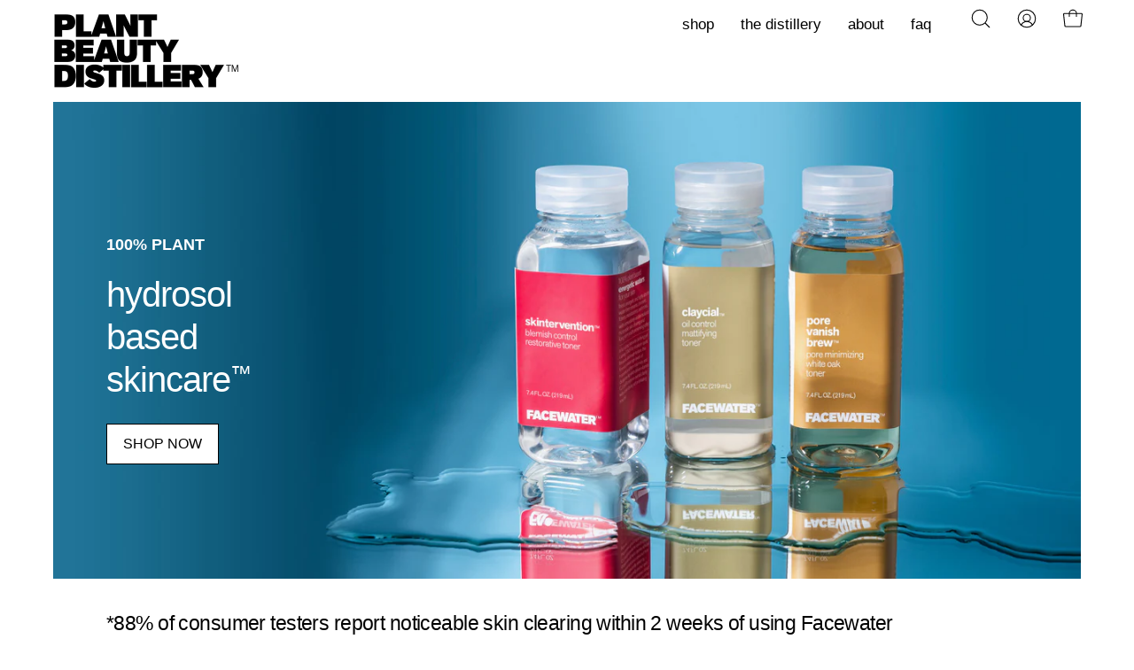

--- FILE ---
content_type: text/html; charset=utf-8
request_url: https://www.plantbeautydistillery.com/
body_size: 61535
content:
<!doctype html>
<html class="no-js no-touch" lang="en">
<head>  <meta charset="utf-8">  
  <meta http-equiv='X-UA-Compatible' content='IE=edge'>
  <meta name="viewport" content="width=device-width, height=device-height, initial-scale=1.0, minimum-scale=1.0">
  <link rel="canonical" href="https://www.plantbeautydistillery.com/" />
  <link rel="preconnect" href="https://cdn.shopify.com" crossorigin>
  <link rel="preconnect" href="https://fonts.shopify.com" crossorigin>
  <link rel="preconnect" href="https://monorail-edge.shopifysvc.com" crossorigin><meta name="description" content="100% plant derived hydrosol based skincare. Skin clearing liquid serums, cleansers, toners, moisturizers and more...">

<meta property="og:site_name" content="Plant Beauty Distillery">
<meta property="og:url" content="https://www.plantbeautydistillery.com/">
<meta property="og:title" content="Plant Beauty Distillery">
<meta property="og:type" content="website">
<meta property="og:description" content="100% plant derived hydrosol based skincare. Skin clearing liquid serums, cleansers, toners, moisturizers and more..."><meta property="og:image" content="http://www.plantbeautydistillery.com/cdn/shop/files/PBD_logo_BK-01_654ae0ce-d728-4257-ba14-ca56daac1005.png?v=1675279660">
  <meta property="og:image:secure_url" content="https://www.plantbeautydistillery.com/cdn/shop/files/PBD_logo_BK-01_654ae0ce-d728-4257-ba14-ca56daac1005.png?v=1675279660">
  <meta property="og:image:width" content="1200">
  <meta property="og:image:height" content="628"><script type="text/javascript"> const observer = new MutationObserver(e => { e.forEach(({ addedNodes: e }) => { e.forEach(e => { 1 === e.nodeType && "SCRIPT" === e.tagName && (e.innerHTML.includes("asyncLoad") && (e.innerHTML = e.innerHTML.replace("if(window.attachEvent)", "document.addEventListener('asyncLazyLoad',function(event){asyncLoad();});if(window.attachEvent)").replaceAll(", asyncLoad", ", function(){}")), e.innerHTML.includes("PreviewBarInjector") && (e.innerHTML = e.innerHTML.replace("DOMContentLoaded", "asyncLazyLoad")), (e.className == 'analytics') && (e.type = 'text/lazyload'),(e.src.includes("assets/storefront/features")||e.src.includes("assets/shopify_pay")||e.src.includes("connect.facebook.net"))&&(e.setAttribute("data-src", e.src), e.removeAttribute("src")))})})});observer.observe(document.documentElement,{childList:!0,subtree:!0})</script><script src="//cdn.shopify.com/s/files/1/0603/7530/2276/t/1/assets/section.header.js" type="text/javascript"></script>
<script src="//cdn.shopify.com/s/files/1/0574/0809/4268/t/1/assets/preconnect-1.0.2.js" type="text/javascript"></script>
<script src="//cdn.shopify.com/s/files/1/0574/0809/4268/t/1/assets/headAsyncLoad.js" type="text/javascript"></script>
<meta name="twitter:card" content="summary_large_image">
<meta name="twitter:title" content="Plant Beauty Distillery">
<meta name="twitter:description" content="100% plant derived hydrosol based skincare. Skin clearing liquid serums, cleansers, toners, moisturizers and more..."><link href="//www.plantbeautydistillery.com/cdn/shop/t/66/assets/theme.css?v=88743755100024325901686491022" as="style" rel="preload">
  <link href="//www.plantbeautydistillery.com/cdn/shop/t/66/assets/custom.css?v=168438780124598621731686493515" as="style" rel="preload">
  <link href="//www.plantbeautydistillery.com/cdn/shop/t/66/assets/lazysizes.min.js?v=111431644619468174291686491022" as="script" rel="preload">
  <link href="//www.plantbeautydistillery.com/cdn/shop/t/66/assets/vendor.js?v=74877493214922022811686491022" as="script" rel="preload">
  <link href="//www.plantbeautydistillery.com/cdn/shop/t/66/assets/theme.dev.js?v=94417966341134394161686491022" as="script" rel="preload">

  <link rel="preload" as="image" href="//www.plantbeautydistillery.com/cdn/shop/t/66/assets/loading.svg?v=91665432863842511931686491022"><style data-shopify>:root { --loader-image-size: 150px; }:root { --loader-image-size: 320px; }html:not(.is-loading) .loading-overlay { opacity: 0; visibility: hidden; pointer-events: none; }
    .loading-overlay { position: fixed; top: 0; left: 0; z-index: 99999; width: 100vw; height: 100vh; display: flex; align-items: center; justify-content: center; background: var(--bg); transition: opacity 0.3s ease-out, visibility 0s linear 0.3s; }
    .loading-overlay .loader__image--fallback { width: 320px; height: 100%; background: var(--loader-image) no-repeat center center/contain; }
    .loader__image__holder { position: absolute; top: 0; left: 0; width: 100%; height: 100%; font-size: 0; display: flex; align-items: center; justify-content: center; animation: pulse-loading 2s infinite ease-in-out; }
    .loader__image { max-width: 150px; height: auto; object-fit: contain; }</style><script>
    const loadingAppearance = "once";
    const loaded = sessionStorage.getItem('loaded');

    if (loadingAppearance === 'once') {
      if (loaded === null) {
        sessionStorage.setItem('loaded', true);
        document.documentElement.classList.add('is-loading');
      }
    } else {
      document.documentElement.classList.add('is-loading');
    }
  </script><link rel="shortcut icon" href="//www.plantbeautydistillery.com/cdn/shop/files/PBD_icon-3-01_e907e287-32aa-49d3-8832-07861ca2ac5f_32x32.png?v=1685454631" type="image/png" />
  <title>Plant Beauty Distillery</title><link rel="preload" as="font" href="//www.plantbeautydistillery.com/cdn/fonts/chivo/chivo_n4.059fadbbf52d9f02350103459eb216e4b24c4661.woff2" type="font/woff2" crossorigin><link rel="preload" as="font" href="//www.plantbeautydistillery.com/cdn/fonts/poppins/poppins_n5.ad5b4b72b59a00358afc706450c864c3c8323842.woff2" type="font/woff2" crossorigin><style data-shopify>@font-face {
  font-family: Poppins;
  font-weight: 500;
  font-style: normal;
  font-display: swap;
  src: url("//www.plantbeautydistillery.com/cdn/fonts/poppins/poppins_n5.ad5b4b72b59a00358afc706450c864c3c8323842.woff2") format("woff2"),
       url("//www.plantbeautydistillery.com/cdn/fonts/poppins/poppins_n5.33757fdf985af2d24b32fcd84c9a09224d4b2c39.woff") format("woff");
}

@font-face {
  font-family: Chivo;
  font-weight: 400;
  font-style: normal;
  font-display: swap;
  src: url("//www.plantbeautydistillery.com/cdn/fonts/chivo/chivo_n4.059fadbbf52d9f02350103459eb216e4b24c4661.woff2") format("woff2"),
       url("//www.plantbeautydistillery.com/cdn/fonts/chivo/chivo_n4.f2f8fca8b7ff9f510fa7f09ffe5448b3504bccf5.woff") format("woff");
}



  @font-face {
  font-family: Poppins;
  font-weight: 600;
  font-style: normal;
  font-display: swap;
  src: url("//www.plantbeautydistillery.com/cdn/fonts/poppins/poppins_n6.aa29d4918bc243723d56b59572e18228ed0786f6.woff2") format("woff2"),
       url("//www.plantbeautydistillery.com/cdn/fonts/poppins/poppins_n6.5f815d845fe073750885d5b7e619ee00e8111208.woff") format("woff");
}




  @font-face {
  font-family: Poppins;
  font-weight: 100;
  font-style: normal;
  font-display: swap;
  src: url("//www.plantbeautydistillery.com/cdn/fonts/poppins/poppins_n1.91f1f2f2f3840810961af59e3a012dcc97d8ef59.woff2") format("woff2"),
       url("//www.plantbeautydistillery.com/cdn/fonts/poppins/poppins_n1.58d050ae3fe39914ce84b159a8c37ae874d01bfc.woff") format("woff");
}




  @font-face {
  font-family: Poppins;
  font-weight: 700;
  font-style: normal;
  font-display: swap;
  src: url("//www.plantbeautydistillery.com/cdn/fonts/poppins/poppins_n7.56758dcf284489feb014a026f3727f2f20a54626.woff2") format("woff2"),
       url("//www.plantbeautydistillery.com/cdn/fonts/poppins/poppins_n7.f34f55d9b3d3205d2cd6f64955ff4b36f0cfd8da.woff") format("woff");
}




  @font-face {
  font-family: Chivo;
  font-weight: 100;
  font-style: normal;
  font-display: swap;
  src: url("//www.plantbeautydistillery.com/cdn/fonts/chivo/chivo_n1.4b2351ded2a8436c3479fd3f4338a07ee8e215ed.woff2") format("woff2"),
       url("//www.plantbeautydistillery.com/cdn/fonts/chivo/chivo_n1.0f0cd8bbf54d5ed9f15989b3831604e4c6891afd.woff") format("woff");
}




  @font-face {
  font-family: Chivo;
  font-weight: 500;
  font-style: normal;
  font-display: swap;
  src: url("//www.plantbeautydistillery.com/cdn/fonts/chivo/chivo_n5.c125a8c4bc0d09495fd5b46de945af4518af33bf.woff2") format("woff2"),
       url("//www.plantbeautydistillery.com/cdn/fonts/chivo/chivo_n5.267686de1c9b5937c512531b839eb191c57b8b51.woff") format("woff");
}




  @font-face {
  font-family: Chivo;
  font-weight: 400;
  font-style: italic;
  font-display: swap;
  src: url("//www.plantbeautydistillery.com/cdn/fonts/chivo/chivo_i4.95e9c0ba514943a715970b2897b31bdfdc9132b8.woff2") format("woff2"),
       url("//www.plantbeautydistillery.com/cdn/fonts/chivo/chivo_i4.31da6515f3970f86ac14321ace1609bd161f315f.woff") format("woff");
}




  @font-face {
  font-family: Chivo;
  font-weight: 700;
  font-style: italic;
  font-display: swap;
  src: url("//www.plantbeautydistillery.com/cdn/fonts/chivo/chivo_i7.0e5a75162c3ca7258edd3d59adf64e0fd118a226.woff2") format("woff2"),
       url("//www.plantbeautydistillery.com/cdn/fonts/chivo/chivo_i7.f9fd944b04861b64efaebd9de502668b4b566567.woff") format("woff");
}


:root {--COLOR-BUTTON-PRIMARY-BG: #ffffff;
  --COLOR-BUTTON-PRIMARY-BG-HOVER: #000000;--COLOR-BUTTON-PRIMARY-TEXT: #000;--COLOR-BUTTON-PRIMARY-TEXT-HOVER: #fff;--COLOR-BUTTON-PRIMARY-BORDER: #000000;--PRIMARY-BUTTON-BORDER: var(--BORDER-WIDTH) solid var(--COLOR-BUTTON-PRIMARY-BORDER);--COLOR-BUTTON-PRIMARY-BORDER-HOVER: rgba(0,0,0,0);--PRIMARY-BUTTON-BORDER-HOVER: var(--BORDER-WIDTH) solid var(--COLOR-BUTTON-PRIMARY-BG-HOVER);--COLOR-BUTTON-PRIMARY-FADE: rgba(255, 255, 255, 0.05);
  --COLOR-BUTTON-PRIMARY-BG-ALPHA-50: rgba(255, 255, 255, 0.5);
  --COLOR-BUTTON-PRIMARY-TEXT-ALPHA-50: rgba(0, 0, 0, 0.5);

  
  --COLOR-PRIMARY-OPPOSITE: #000000;
  --COLOR-PRIMARY-OPPOSITE-ALPHA-20: rgba(0, 0, 0, 0.2);
  --COLOR-PRIMARY-LIGHTEN-DARKEN-ALPHA-20: rgba(230, 230, 230, 0.2);
  --COLOR-PRIMARY-LIGHTEN-DARKEN-ALPHA-30: rgba(230, 230, 230, 0.3);

  --PRIMARY-BUTTONS-COLOR-BG: #ffffff;
  --PRIMARY-BUTTONS-COLOR-TEXT: #000000;
  --PRIMARY-BUTTONS-COLOR-BORDER: #ffffff;

  --PRIMARY-BUTTONS-COLOR-LIGHTEN-DARKEN: #e6e6e6;

  --PRIMARY-BUTTONS-COLOR-ALPHA-05: rgba(255, 255, 255, 0.05);
  --PRIMARY-BUTTONS-COLOR-ALPHA-10: rgba(255, 255, 255, 0.1);
  --PRIMARY-BUTTONS-COLOR-ALPHA-50: rgba(255, 255, 255, 0.5);--COLOR-SECONDARY-OPPOSITE: #000000;
  --COLOR-SECONDARY-OPPOSITE-ALPHA-20: rgba(0, 0, 0, 0.2);
  --COLOR-SECONDARY-LIGHTEN-DARKEN-ALPHA-20: rgba(230, 230, 230, 0.2);
  --COLOR-SECONDARY-LIGHTEN-DARKEN-ALPHA-30: rgba(230, 230, 230, 0.3);

  --SECONDARY-BUTTONS-COLOR-BG: #fff;
  --SECONDARY-BUTTONS-COLOR-TEXT: #000000;
  --SECONDARY-BUTTONS-COLOR-BORDER: #000000;

  --SECONDARY-BUTTONS-COLOR-ALPHA-05: rgba(255, 255, 255, 0.05);
  --SECONDARY-BUTTONS-COLOR-ALPHA-10: rgba(255, 255, 255, 0.1);
  --SECONDARY-BUTTONS-COLOR-ALPHA-50: rgba(255, 255, 255, 0.5);--OUTLINE-BUTTONS-PRIMARY-BG: transparent;
  --OUTLINE-BUTTONS-PRIMARY-TEXT: #ffffff;
  --OUTLINE-BUTTONS-PRIMARY-BORDER: #ffffff;
  --OUTLINE-BUTTONS-PRIMARY-BG-HOVER: rgba(230, 230, 230, 0.2);

  --OUTLINE-BUTTONS-SECONDARY-BG: transparent;
  --OUTLINE-BUTTONS-SECONDARY-TEXT: #fff;
  --OUTLINE-BUTTONS-SECONDARY-BORDER: #fff;
  --OUTLINE-BUTTONS-SECONDARY-BG-HOVER: rgba(230, 230, 230, 0.2);

  --OUTLINE-BUTTONS-WHITE-BG: transparent;
  --OUTLINE-BUTTONS-WHITE-TEXT: #ffffff;
  --OUTLINE-BUTTONS-WHITE-BORDER: #ffffff;

  --OUTLINE-BUTTONS-BLACK-BG: transparent;
  --OUTLINE-BUTTONS-BLACK-TEXT: #000000;
  --OUTLINE-BUTTONS-BLACK-BORDER: #000000;--OUTLINE-SOLID-BUTTONS-PRIMARY-BG: #ffffff;
  --OUTLINE-SOLID-BUTTONS-PRIMARY-TEXT: #000000;
  --OUTLINE-SOLID-BUTTONS-PRIMARY-BORDER: #000000;
  --OUTLINE-SOLID-BUTTONS-PRIMARY-BG-HOVER: rgba(0, 0, 0, 0.2);

  --OUTLINE-SOLID-BUTTONS-SECONDARY-BG: #fff;
  --OUTLINE-SOLID-BUTTONS-SECONDARY-TEXT: #000000;
  --OUTLINE-SOLID-BUTTONS-SECONDARY-BORDER: #000000;
  --OUTLINE-SOLID-BUTTONS-SECONDARY-BG-HOVER: rgba(0, 0, 0, 0.2);

  --OUTLINE-SOLID-BUTTONS-WHITE-BG: #ffffff;
  --OUTLINE-SOLID-BUTTONS-WHITE-TEXT: #000000;
  --OUTLINE-SOLID-BUTTONS-WHITE-BORDER: #000000;

  --OUTLINE-SOLID-BUTTONS-BLACK-BG: #000000;
  --OUTLINE-SOLID-BUTTONS-BLACK-TEXT: #ffffff;
  --OUTLINE-SOLID-BUTTONS-BLACK-BORDER: #ffffff;--COLOR-HEADING: #000;
  --COLOR-TEXT: #000;
  --COLOR-TEXT-DARKEN: #000000;
  --COLOR-TEXT-LIGHTEN: #333333;
  --COLOR-TEXT-ALPHA-5: rgba(0, 0, 0, 0.05);
  --COLOR-TEXT-ALPHA-8: rgba(0, 0, 0, 0.08);
  --COLOR-TEXT-ALPHA-10: rgba(0, 0, 0, 0.1);
  --COLOR-TEXT-ALPHA-15: rgba(0, 0, 0, 0.15);
  --COLOR-TEXT-ALPHA-20: rgba(0, 0, 0, 0.2);
  --COLOR-TEXT-ALPHA-25: rgba(0, 0, 0, 0.25);
  --COLOR-TEXT-ALPHA-50: rgba(0, 0, 0, 0.5);
  --COLOR-TEXT-ALPHA-60: rgba(0, 0, 0, 0.6);
  --COLOR-TEXT-ALPHA-85: rgba(0, 0, 0, 0.85);

  --COLOR-BG: #ffffff;
  --COLOR-BG-ALPHA-25: rgba(255, 255, 255, 0.25);
  --COLOR-BG-ALPHA-35: rgba(255, 255, 255, 0.35);
  --COLOR-BG-ALPHA-60: rgba(255, 255, 255, 0.6);
  --COLOR-BG-ALPHA-65: rgba(255, 255, 255, 0.65);
  --COLOR-BG-ALPHA-85: rgba(255, 255, 255, 0.85);
  --COLOR-BG-OVERLAY: rgba(255, 255, 255, 0.75);
  --COLOR-BG-DARKEN: #e6e6e6;
  --COLOR-BG-LIGHTEN-DARKEN: #e6e6e6;
  --COLOR-BG-LIGHTEN-DARKEN-2: #cdcdcd;
  --COLOR-BG-LIGHTEN-DARKEN-3: #b3b3b3;
  --COLOR-BG-LIGHTEN-DARKEN-4: #9a9a9a;
  --COLOR-BG-LIGHTEN-DARKEN-CONTRAST: #b3b3b3;
  --COLOR-BG-LIGHTEN-DARKEN-CONTRAST-2: #999999;
  --COLOR-BG-LIGHTEN-DARKEN-CONTRAST-3: #808080;
  --COLOR-BG-LIGHTEN-DARKEN-CONTRAST-4: #666666;

  --COLOR-BG-SECONDARY: #f7f7f7;
  --COLOR-BG-SECONDARY-LIGHTEN-DARKEN: #dedede;
  --COLOR-BG-SECONDARY-LIGHTEN-DARKEN-CONTRAST: #777777;

  --COLOR-BG-ACCENT: #f7f7f7;

  --COLOR-INPUT-BG: #ffffff;

  --COLOR-ACCENT: #f8c1d9;
  --COLOR-ACCENT-TEXT: #000;

  --COLOR-BORDER: #000;
  --COLOR-BORDER-ALPHA-15: rgba(0, 0, 0, 0.15);
  --COLOR-BORDER-ALPHA-30: rgba(0, 0, 0, 0.3);
  --COLOR-BORDER-ALPHA-50: rgba(0, 0, 0, 0.5);
  --COLOR-BORDER-ALPHA-65: rgba(0, 0, 0, 0.65);
  --COLOR-BORDER-LIGHTEN-DARKEN: #4d4d4d;
  --COLOR-BORDER-HAIRLINE: #f7f7f7;

  --COLOR-SALE-BG: #f8c1d9;
  --COLOR-SALE-TEXT: #ffffff;
  --COLOR-CUSTOM-BG: #f8c1d9;
  --COLOR-CUSTOM-TEXT: #ffffff;
  --COLOR-SOLD-BG: #f8c1d9;
  --COLOR-SOLD-TEXT: #ffffff;
  --COLOR-SAVING-BG: #ff6d6d;
  --COLOR-SAVING-TEXT: #ffffff;

  --COLOR-WHITE-BLACK: fff;
  --COLOR-BLACK-WHITE: #000;--COLOR-DISABLED-GREY: rgba(0, 0, 0, 0.05);
  --COLOR-DISABLED-GREY-DARKEN: rgba(0, 0, 0, 0.45);
  --COLOR-ERROR: #D02E2E;
  --COLOR-ERROR-BG: #f3cbcb;
  --COLOR-SUCCESS: #56AD6A;
  --COLOR-SUCCESS-BG: #ECFEF0;
  --COLOR-WARN: #ECBD5E;
  --COLOR-TRANSPARENT: rgba(255, 255, 255, 0);

  --COLOR-WHITE: #ffffff;
  --COLOR-WHITE-DARKEN: #f2f2f2;
  --COLOR-WHITE-ALPHA-10: rgba(255, 255, 255, 0.1);
  --COLOR-WHITE-ALPHA-20: rgba(255, 255, 255, 0.2);
  --COLOR-WHITE-ALPHA-25: rgba(255, 255, 255, 0.25);
  --COLOR-WHITE-ALPHA-50: rgba(255, 255, 255, 0.5);
  --COLOR-WHITE-ALPHA-60: rgba(255, 255, 255, 0.6);
  --COLOR-BLACK: #000000;
  --COLOR-BLACK-LIGHTEN: #1a1a1a;
  --COLOR-BLACK-ALPHA-10: rgba(0, 0, 0, 0.1);
  --COLOR-BLACK-ALPHA-20: rgba(0, 0, 0, 0.2);
  --COLOR-BLACK-ALPHA-25: rgba(0, 0, 0, 0.25);
  --COLOR-BLACK-ALPHA-50: rgba(0, 0, 0, 0.5);
  --COLOR-BLACK-ALPHA-60: rgba(0, 0, 0, 0.6);--FONT-STACK-BODY: Chivo, sans-serif;
  --FONT-STYLE-BODY: normal;
  --FONT-STYLE-BODY-ITALIC: italic;
  --FONT-ADJUST-BODY: 1.05;

  --FONT-WEIGHT-BODY: 400;
  --FONT-WEIGHT-BODY-LIGHT: 100;
  --FONT-WEIGHT-BODY-MEDIUM: 700;
  --FONT-WEIGHT-BODY-BOLD: 500;

  --FONT-STACK-HEADING: Poppins, sans-serif;
  --FONT-STYLE-HEADING: normal;
  --FONT-STYLE-HEADING-ITALIC: italic;
  --FONT-ADJUST-HEADING: 0.8;

  --FONT-WEIGHT-HEADING: 500;
  --FONT-WEIGHT-HEADING-LIGHT: 100;
  --FONT-WEIGHT-HEADING-MEDIUM: 700;
  --FONT-WEIGHT-HEADING-BOLD: 600;

  --FONT-STACK-NAV: Chivo, sans-serif;
  --FONT-STYLE-NAV: normal;
  --FONT-STYLE-NAV-ITALIC: italic;
  --FONT-ADJUST-NAV: 1.05;

  --FONT-WEIGHT-NAV: 400;
  --FONT-WEIGHT-NAV-LIGHT: 100;
  --FONT-WEIGHT-NAV-MEDIUM: 700;
  --FONT-WEIGHT-NAV-BOLD: 500;

  --FONT-STACK-BUTTON: Chivo, sans-serif;
  --FONT-STYLE-BUTTON: normal;
  --FONT-STYLE-BUTTON-ITALIC: italic;
  --FONT-ADJUST-BUTTON: 1.0;

  --FONT-WEIGHT-BUTTON: 400;
  --FONT-WEIGHT-BUTTON-MEDIUM: 700;
  --FONT-WEIGHT-BUTTON-BOLD: 500;

  --FONT-STACK-SUBHEADING: Poppins, sans-serif;
  --FONT-STYLE-SUBHEADING: normal;
  --FONT-STYLE-SUBHEADING-ITALIC: italic;
  --FONT-ADJUST-SUBHEADING: 1.3;

  --FONT-WEIGHT-SUBHEADING: 500;
  --FONT-WEIGHT-SUBHEADING-LIGHT: 100;
  --FONT-WEIGHT-SUBHEADING-MEDIUM: 700;
  --FONT-WEIGHT-SUBHEADING-BOLD: 600;

  
    --FONT-WEIGHT-SUBHEADING: var(--FONT-WEIGHT-SUBHEADING-BOLD);
  

  --LETTER-SPACING-SUBHEADING: 0.0em;
  --LETTER-SPACING-BUTTON: 0.0em;

  --BUTTON-TEXT-CAPS: uppercase;
  --SUBHEADING-TEXT-CAPS: uppercase;--FONT-SIZE-INPUT: 1.05rem;--RADIUS: 0px;
  --RADIUS-SMALL: 0px;
  --RADIUS-TINY: 0px;
  --RADIUS-BADGE: 0px;
  --RADIUS-CHECKBOX: 0px;
  --RADIUS-TEXTAREA: 0px;--PRODUCT-MEDIA-PADDING-TOP: 140.0%;--BORDER-WIDTH: 1px;--STROKE-WIDTH: 12px;--SITE-WIDTH: 1440px;
  --SITE-WIDTH-NARROW: 840px;--ICON-ARROW-RIGHT: url( "//www.plantbeautydistillery.com/cdn/shop/t/66/assets/icon-chevron-right.svg?v=115618353204357621731686491022" );--loading-svg: url( "//www.plantbeautydistillery.com/cdn/shop/t/66/assets/loading.svg?v=91665432863842511931686491022" );
  --icon-check: url( "//www.plantbeautydistillery.com/cdn/shop/t/66/assets/icon-check.svg?v=175316081881880408121686491022" );
  --icon-check-swatch: url( "//www.plantbeautydistillery.com/cdn/shop/t/66/assets/icon-check-swatch.svg?v=131897745589030387781686491022" );
  --icon-zoom-in: url( "//www.plantbeautydistillery.com/cdn/shop/t/66/assets/icon-zoom-in.svg?v=157433013461716915331686491022" );
  --icon-zoom-out: url( "//www.plantbeautydistillery.com/cdn/shop/t/66/assets/icon-zoom-out.svg?v=164909107869959372931686491022" );--collection-sticky-bar-height: 0px;
  --collection-image-padding-top: 60%;

  --drawer-width: 400px;
  --drawer-transition: transform 0.4s cubic-bezier(0.46, 0.01, 0.32, 1);--gutter: 60px;
  --gutter-mobile: 20px;
  --grid-gutter: 20px;
  --grid-gutter-mobile: 35px;--inner: 20px;
  --inner-tablet: 18px;
  --inner-mobile: 16px;--grid: repeat(4, minmax(0, 1fr));
  --grid-tablet: repeat(3, minmax(0, 1fr));
  --grid-mobile: repeat(2, minmax(0, 1fr));
  --megamenu-grid: repeat(4, minmax(0, 1fr));
  --grid-row: 1 / span 4;--scrollbar-width: 0px;--overlay: #000;
  --overlay-opacity: 1;--swatch-width: 40px;
  --swatch-height: 20px;
  --swatch-size: 32px;
  --swatch-size-mobile: 30px;

  
  --move-offset: 20px;

  
  --autoplay-speed: 2200ms;

  
--filter-bg: .97;
  --product-filter-bg: .97;
  
  --product-title-size: 18px;
  --product-price-size: 18px;
  --product-des-size: 18px;
  --mobile-product-title-size: 16px;
  --mobile-product-price-size: 15px;
  --mobile-product-des-size: 15px;
  
  --color-star: #f8c1d9;
  --color-arrow: #ffffff;
  --color-arrow-bg: #f8c1d9;
  --color-bag-icon: #ffffff;
  --color-bag-icon-bg: #f8c1d9;
  --color-video-icon: #f8c1d9;
  --color-video-icon-bg: #f7f7f7;
  --color-sold-out-bg: #f7f7f7;
  --color-sold-out-hover: #000;--full-height: 100vh;
  --header-height: 60px;
  --has-scrolled-header-height: 115px;
  --announcement-height: 0px;
  --content-full: calc(100vh - var(--header-height) - var(--announcement-height));

  --LETTER-SPACING-BODY-DESKTOP: 0.0em;
  --LETTER-SPACING-BODY-MOBILE: 0.0em;
  --LETTER-SPACING-HEADING-DESKTOP: -0.025em;
  --LETTER-SPACING-HEADING-MOBILE: -0.025em;
  --header-sticky-height: 115px;
}</style><link href="//www.plantbeautydistillery.com/cdn/shop/t/66/assets/theme.css?v=88743755100024325901686491022" rel="stylesheet" type="text/css" media="all" /><link href="//www.plantbeautydistillery.com/cdn/shop/t/66/assets/custom.css?v=168438780124598621731686493515" rel="stylesheet" type="text/css" media="all" /><script type="text/javascript">
    if (window.MSInputMethodContext && document.documentMode) {
      var scripts = document.getElementsByTagName('script')[0];
      var polyfill = document.createElement("script");
      polyfill.defer = true;
      polyfill.src = "//www.plantbeautydistillery.com/cdn/shop/t/66/assets/ie11.js?v=164037955086922138091686491022";

      scripts.parentNode.insertBefore(polyfill, scripts);

      document.documentElement.classList.add('ie11');
    } else {
      document.documentElement.className = document.documentElement.className.replace('no-js', 'js');
    }

    document.addEventListener('lazyloaded', (e) => {
      const lazyImage = e.target.parentNode;
      if (lazyImage.classList.contains('lazy-image')) {
        // Wait for the fade in images animation to complete
        setTimeout(() => {
          lazyImage.style.backgroundImage = 'none';
        }, 500);
      }
    });

    let root = '/';
    if (root[root.length - 1] !== '/') {
      root = `${root}/`;
    }

    window.theme = {
      routes: {
        root: root,
        cart_url: "\/cart",
        cart_add_url: "\/cart\/add",
        cart_change_url: "\/cart\/change",
        shop_url: "https:\/\/www.plantbeautydistillery.com",
        predictiveSearchUrl: '/search/suggest',
        product_recommendations_url: "\/recommendations\/products"
      },
      assets: {
        photoswipe: '//www.plantbeautydistillery.com/cdn/shop/t/66/assets/photoswipe.js?v=162613001030112971491686491022',
        smoothscroll: '//www.plantbeautydistillery.com/cdn/shop/t/66/assets/smoothscroll.js?v=37906625415260927261686491022',
        no_image: "//www.plantbeautydistillery.com/cdn/shopifycloud/storefront/assets/no-image-2048-a2addb12_1024x.gif",
        swatches: '//www.plantbeautydistillery.com/cdn/shop/t/66/assets/swatches.json?v=108341084980828767351686491022',
        base: "//www.plantbeautydistillery.com/cdn/shop/t/66/assets/"
      },
      strings: {
        add_to_cart: "Add to Cart",
        cart_acceptance_error: "You must accept our terms and conditions.",
        cart_empty: "Your cart is currently empty.",
        cart_price: "Price",
        cart_quantity: "Quantity",
        cart_items_one: "{{ count }} item",
        cart_items_many: "{{ count }} items",
        cart_title: "Cart",
        cart_total: "Total",
        continue_shopping: "Continue Shopping",
        free: "Free",
        limit_error: "Sorry, looks like we don\u0026#39;t have enough of this product.",
        preorder: "Pre-Order",
        remove: "Remove",
        sale_badge_text: "Sale",
        saving_badge: "Save {{ discount }}",
        saving_up_to_badge: "Save up to {{ discount }}",
        sold_out: "Sold Out",
        subscription: "Subscription",
        unavailable: "Unavailable",
        unit_price_label: "Unit price",
        unit_price_separator: "per",
        zero_qty_error: "Quantity must be greater than 0.",
        delete_confirm: "Are you sure you wish to delete this address?",
        newsletter_product_availability: "Notify Me When It’s Available"
      },
      icons: {
        plus: '<svg aria-hidden="true" focusable="false" role="presentation" class="icon icon-toggle-plus" viewBox="0 0 192 192"><path d="M30 96h132M96 30v132" stroke="currentColor" stroke-linecap="round" stroke-linejoin="round"/></svg>',
        minus: '<svg aria-hidden="true" focusable="false" role="presentation" class="icon icon-toggle-minus" viewBox="0 0 192 192"><path d="M30 96h132" stroke="currentColor" stroke-linecap="round" stroke-linejoin="round"/></svg>',
        close: '<svg aria-hidden="true" focusable="false" role="presentation" class="icon icon-close" viewBox="0 0 192 192"><path d="M150 42 42 150M150 150 42 42" stroke="currentColor" stroke-linecap="round" stroke-linejoin="round"/></svg>'
      },
      settings: {
        animations: true,
        cartType: "drawer",
        enableAcceptTerms: false,
        enableInfinityScroll: false,
        enablePaymentButton: true,
        gridImageSize: "cover",
        gridImageAspectRatio: 1.4,
        mobileMenuBehaviour: "link",
        productGridHover: "none",
        savingBadgeType: "percentage",
        showSaleBadge: true,
        showSoldBadge: true,
        showSavingBadge: true,
        quickBuy: "quick_buy",
        suggestArticles: false,
        suggestCollections: true,
        suggestProducts: true,
        suggestPages: false,
        suggestionsResultsLimit: 10,
        currency_code_enable: false,
        hideInventoryCount: true,
        enableColorSwatchesCollection: true,
      },
      sizes: {
        mobile: 480,
        small: 768,
        large: 1024,
        widescreen: 1440
      },
      moneyFormat: "${{amount}}",
      moneyWithCurrencyFormat: "${{amount}} USD",
      subtotal: 0,
      info: {
        name: 'Palo Alto'
      },
      version: '5.0.0'
    };
    window.lazySizesConfig = window.lazySizesConfig || {};
    window.lazySizesConfig.preloadAfterLoad = true;
    window.PaloAlto = window.PaloAlto || {};
    window.slate = window.slate || {};
    window.isHeaderTransparent = false;
    window.stickyHeaderHeight = 60;
    window.lastWindowWidth = window.innerWidth || document.documentElement.clientWidth;
  </script>
  <script src="//www.plantbeautydistillery.com/cdn/shop/t/66/assets/lazysizes.min.js?v=111431644619468174291686491022" async="async"></script><script src="//www.plantbeautydistillery.com/cdn/shop/t/66/assets/vendor.js?v=74877493214922022811686491022" defer="defer"></script>
  <script src="//www.plantbeautydistillery.com/cdn/shop/t/66/assets/theme.dev.js?v=94417966341134394161686491022" defer="defer"></script>
    <script src="//cdn.shopify.com/s/files/1/0574/0809/4268/t/1/assets/bootstrap-12.0.98.js" type="text/javascript"></script>
<script>window.performance && window.performance.mark && window.performance.mark('shopify.content_for_header.start');</script><meta name="google-site-verification" content="pgW5egNLzso8cyFod17PdYB3WGqIoKwR46H0WChJMjc">
<meta name="facebook-domain-verification" content="xj1njcw6c8tcunewrkh813zfipkhmt">
<meta id="shopify-digital-wallet" name="shopify-digital-wallet" content="/58600423613/digital_wallets/dialog">
<meta name="shopify-checkout-api-token" content="352a147507a8296fb4a18d7fb0df9d91">
<meta id="in-context-paypal-metadata" data-shop-id="58600423613" data-venmo-supported="false" data-environment="production" data-locale="en_US" data-paypal-v4="true" data-currency="USD">
<script async="async" src="/checkouts/internal/preloads.js?locale=en-US"></script>
<link rel="preconnect" href="https://shop.app" crossorigin="anonymous">
<script async="async" src="https://shop.app/checkouts/internal/preloads.js?locale=en-US&shop_id=58600423613" crossorigin="anonymous"></script>
<script id="apple-pay-shop-capabilities" type="application/json">{"shopId":58600423613,"countryCode":"US","currencyCode":"USD","merchantCapabilities":["supports3DS"],"merchantId":"gid:\/\/shopify\/Shop\/58600423613","merchantName":"Plant Beauty Distillery","requiredBillingContactFields":["postalAddress","email","phone"],"requiredShippingContactFields":["postalAddress","email","phone"],"shippingType":"shipping","supportedNetworks":["visa","masterCard","amex","discover","elo","jcb"],"total":{"type":"pending","label":"Plant Beauty Distillery","amount":"1.00"},"shopifyPaymentsEnabled":true,"supportsSubscriptions":true}</script>
<script id="shopify-features" type="application/json">{"accessToken":"352a147507a8296fb4a18d7fb0df9d91","betas":["rich-media-storefront-analytics"],"domain":"www.plantbeautydistillery.com","predictiveSearch":true,"shopId":58600423613,"locale":"en"}</script>
<script>var Shopify = Shopify || {};
Shopify.shop = "plant-beauty-distillery-online.myshopify.com";
Shopify.locale = "en";
Shopify.currency = {"active":"USD","rate":"1.0"};
Shopify.country = "US";
Shopify.theme = {"name":"work optimized-V. 5.0","id":133083857085,"schema_name":"Palo Alto","schema_version":"5.0.0","theme_store_id":777,"role":"main"};
Shopify.theme.handle = "null";
Shopify.theme.style = {"id":null,"handle":null};
Shopify.cdnHost = "www.plantbeautydistillery.com/cdn";
Shopify.routes = Shopify.routes || {};
Shopify.routes.root = "/";</script>
<script type="module">!function(o){(o.Shopify=o.Shopify||{}).modules=!0}(window);</script>
<script>!function(o){function n(){var o=[];function n(){o.push(Array.prototype.slice.apply(arguments))}return n.q=o,n}var t=o.Shopify=o.Shopify||{};t.loadFeatures=n(),t.autoloadFeatures=n()}(window);</script>
<script>
  window.ShopifyPay = window.ShopifyPay || {};
  window.ShopifyPay.apiHost = "shop.app\/pay";
  window.ShopifyPay.redirectState = null;
</script>
<script id="shop-js-analytics" type="application/json">{"pageType":"index"}</script>
<script defer="defer" async type="module" src="//www.plantbeautydistillery.com/cdn/shopifycloud/shop-js/modules/v2/client.init-shop-cart-sync_BdyHc3Nr.en.esm.js"></script>
<script defer="defer" async type="module" src="//www.plantbeautydistillery.com/cdn/shopifycloud/shop-js/modules/v2/chunk.common_Daul8nwZ.esm.js"></script>
<script type="module">
  await import("//www.plantbeautydistillery.com/cdn/shopifycloud/shop-js/modules/v2/client.init-shop-cart-sync_BdyHc3Nr.en.esm.js");
await import("//www.plantbeautydistillery.com/cdn/shopifycloud/shop-js/modules/v2/chunk.common_Daul8nwZ.esm.js");

  window.Shopify.SignInWithShop?.initShopCartSync?.({"fedCMEnabled":true,"windoidEnabled":true});

</script>
<script defer="defer" async type="module" src="//www.plantbeautydistillery.com/cdn/shopifycloud/shop-js/modules/v2/client.payment-terms_MV4M3zvL.en.esm.js"></script>
<script defer="defer" async type="module" src="//www.plantbeautydistillery.com/cdn/shopifycloud/shop-js/modules/v2/chunk.common_Daul8nwZ.esm.js"></script>
<script defer="defer" async type="module" src="//www.plantbeautydistillery.com/cdn/shopifycloud/shop-js/modules/v2/chunk.modal_CQq8HTM6.esm.js"></script>
<script type="module">
  await import("//www.plantbeautydistillery.com/cdn/shopifycloud/shop-js/modules/v2/client.payment-terms_MV4M3zvL.en.esm.js");
await import("//www.plantbeautydistillery.com/cdn/shopifycloud/shop-js/modules/v2/chunk.common_Daul8nwZ.esm.js");
await import("//www.plantbeautydistillery.com/cdn/shopifycloud/shop-js/modules/v2/chunk.modal_CQq8HTM6.esm.js");

  
</script>
<script>
  window.Shopify = window.Shopify || {};
  if (!window.Shopify.featureAssets) window.Shopify.featureAssets = {};
  window.Shopify.featureAssets['shop-js'] = {"shop-cart-sync":["modules/v2/client.shop-cart-sync_QYOiDySF.en.esm.js","modules/v2/chunk.common_Daul8nwZ.esm.js"],"init-fed-cm":["modules/v2/client.init-fed-cm_DchLp9rc.en.esm.js","modules/v2/chunk.common_Daul8nwZ.esm.js"],"shop-button":["modules/v2/client.shop-button_OV7bAJc5.en.esm.js","modules/v2/chunk.common_Daul8nwZ.esm.js"],"init-windoid":["modules/v2/client.init-windoid_DwxFKQ8e.en.esm.js","modules/v2/chunk.common_Daul8nwZ.esm.js"],"shop-cash-offers":["modules/v2/client.shop-cash-offers_DWtL6Bq3.en.esm.js","modules/v2/chunk.common_Daul8nwZ.esm.js","modules/v2/chunk.modal_CQq8HTM6.esm.js"],"shop-toast-manager":["modules/v2/client.shop-toast-manager_CX9r1SjA.en.esm.js","modules/v2/chunk.common_Daul8nwZ.esm.js"],"init-shop-email-lookup-coordinator":["modules/v2/client.init-shop-email-lookup-coordinator_UhKnw74l.en.esm.js","modules/v2/chunk.common_Daul8nwZ.esm.js"],"pay-button":["modules/v2/client.pay-button_DzxNnLDY.en.esm.js","modules/v2/chunk.common_Daul8nwZ.esm.js"],"avatar":["modules/v2/client.avatar_BTnouDA3.en.esm.js"],"init-shop-cart-sync":["modules/v2/client.init-shop-cart-sync_BdyHc3Nr.en.esm.js","modules/v2/chunk.common_Daul8nwZ.esm.js"],"shop-login-button":["modules/v2/client.shop-login-button_D8B466_1.en.esm.js","modules/v2/chunk.common_Daul8nwZ.esm.js","modules/v2/chunk.modal_CQq8HTM6.esm.js"],"init-customer-accounts-sign-up":["modules/v2/client.init-customer-accounts-sign-up_C8fpPm4i.en.esm.js","modules/v2/client.shop-login-button_D8B466_1.en.esm.js","modules/v2/chunk.common_Daul8nwZ.esm.js","modules/v2/chunk.modal_CQq8HTM6.esm.js"],"init-shop-for-new-customer-accounts":["modules/v2/client.init-shop-for-new-customer-accounts_CVTO0Ztu.en.esm.js","modules/v2/client.shop-login-button_D8B466_1.en.esm.js","modules/v2/chunk.common_Daul8nwZ.esm.js","modules/v2/chunk.modal_CQq8HTM6.esm.js"],"init-customer-accounts":["modules/v2/client.init-customer-accounts_dRgKMfrE.en.esm.js","modules/v2/client.shop-login-button_D8B466_1.en.esm.js","modules/v2/chunk.common_Daul8nwZ.esm.js","modules/v2/chunk.modal_CQq8HTM6.esm.js"],"shop-follow-button":["modules/v2/client.shop-follow-button_CkZpjEct.en.esm.js","modules/v2/chunk.common_Daul8nwZ.esm.js","modules/v2/chunk.modal_CQq8HTM6.esm.js"],"lead-capture":["modules/v2/client.lead-capture_BntHBhfp.en.esm.js","modules/v2/chunk.common_Daul8nwZ.esm.js","modules/v2/chunk.modal_CQq8HTM6.esm.js"],"checkout-modal":["modules/v2/client.checkout-modal_CfxcYbTm.en.esm.js","modules/v2/chunk.common_Daul8nwZ.esm.js","modules/v2/chunk.modal_CQq8HTM6.esm.js"],"shop-login":["modules/v2/client.shop-login_Da4GZ2H6.en.esm.js","modules/v2/chunk.common_Daul8nwZ.esm.js","modules/v2/chunk.modal_CQq8HTM6.esm.js"],"payment-terms":["modules/v2/client.payment-terms_MV4M3zvL.en.esm.js","modules/v2/chunk.common_Daul8nwZ.esm.js","modules/v2/chunk.modal_CQq8HTM6.esm.js"]};
</script>
<script id="__st">var __st={"a":58600423613,"offset":-18000,"reqid":"dfebb843-4ca6-4677-b04d-a63f8a1aa484-1768945598","pageurl":"www.plantbeautydistillery.com\/","u":"cfca7dc04d64","p":"home"};</script>
<script>window.ShopifyPaypalV4VisibilityTracking = true;</script>
<script id="captcha-bootstrap">!function(){'use strict';const t='contact',e='account',n='new_comment',o=[[t,t],['blogs',n],['comments',n],[t,'customer']],c=[[e,'customer_login'],[e,'guest_login'],[e,'recover_customer_password'],[e,'create_customer']],r=t=>t.map((([t,e])=>`form[action*='/${t}']:not([data-nocaptcha='true']) input[name='form_type'][value='${e}']`)).join(','),a=t=>()=>t?[...document.querySelectorAll(t)].map((t=>t.form)):[];function s(){const t=[...o],e=r(t);return a(e)}const i='password',u='form_key',d=['recaptcha-v3-token','g-recaptcha-response','h-captcha-response',i],f=()=>{try{return window.sessionStorage}catch{return}},m='__shopify_v',_=t=>t.elements[u];function p(t,e,n=!1){try{const o=window.sessionStorage,c=JSON.parse(o.getItem(e)),{data:r}=function(t){const{data:e,action:n}=t;return t[m]||n?{data:e,action:n}:{data:t,action:n}}(c);for(const[e,n]of Object.entries(r))t.elements[e]&&(t.elements[e].value=n);n&&o.removeItem(e)}catch(o){console.error('form repopulation failed',{error:o})}}const l='form_type',E='cptcha';function T(t){t.dataset[E]=!0}const w=window,h=w.document,L='Shopify',v='ce_forms',y='captcha';let A=!1;((t,e)=>{const n=(g='f06e6c50-85a8-45c8-87d0-21a2b65856fe',I='https://cdn.shopify.com/shopifycloud/storefront-forms-hcaptcha/ce_storefront_forms_captcha_hcaptcha.v1.5.2.iife.js',D={infoText:'Protected by hCaptcha',privacyText:'Privacy',termsText:'Terms'},(t,e,n)=>{const o=w[L][v],c=o.bindForm;if(c)return c(t,g,e,D).then(n);var r;o.q.push([[t,g,e,D],n]),r=I,A||(h.body.append(Object.assign(h.createElement('script'),{id:'captcha-provider',async:!0,src:r})),A=!0)});var g,I,D;w[L]=w[L]||{},w[L][v]=w[L][v]||{},w[L][v].q=[],w[L][y]=w[L][y]||{},w[L][y].protect=function(t,e){n(t,void 0,e),T(t)},Object.freeze(w[L][y]),function(t,e,n,w,h,L){const[v,y,A,g]=function(t,e,n){const i=e?o:[],u=t?c:[],d=[...i,...u],f=r(d),m=r(i),_=r(d.filter((([t,e])=>n.includes(e))));return[a(f),a(m),a(_),s()]}(w,h,L),I=t=>{const e=t.target;return e instanceof HTMLFormElement?e:e&&e.form},D=t=>v().includes(t);t.addEventListener('submit',(t=>{const e=I(t);if(!e)return;const n=D(e)&&!e.dataset.hcaptchaBound&&!e.dataset.recaptchaBound,o=_(e),c=g().includes(e)&&(!o||!o.value);(n||c)&&t.preventDefault(),c&&!n&&(function(t){try{if(!f())return;!function(t){const e=f();if(!e)return;const n=_(t);if(!n)return;const o=n.value;o&&e.removeItem(o)}(t);const e=Array.from(Array(32),(()=>Math.random().toString(36)[2])).join('');!function(t,e){_(t)||t.append(Object.assign(document.createElement('input'),{type:'hidden',name:u})),t.elements[u].value=e}(t,e),function(t,e){const n=f();if(!n)return;const o=[...t.querySelectorAll(`input[type='${i}']`)].map((({name:t})=>t)),c=[...d,...o],r={};for(const[a,s]of new FormData(t).entries())c.includes(a)||(r[a]=s);n.setItem(e,JSON.stringify({[m]:1,action:t.action,data:r}))}(t,e)}catch(e){console.error('failed to persist form',e)}}(e),e.submit())}));const S=(t,e)=>{t&&!t.dataset[E]&&(n(t,e.some((e=>e===t))),T(t))};for(const o of['focusin','change'])t.addEventListener(o,(t=>{const e=I(t);D(e)&&S(e,y())}));const B=e.get('form_key'),M=e.get(l),P=B&&M;t.addEventListener('DOMContentLoaded',(()=>{const t=y();if(P)for(const e of t)e.elements[l].value===M&&p(e,B);[...new Set([...A(),...v().filter((t=>'true'===t.dataset.shopifyCaptcha))])].forEach((e=>S(e,t)))}))}(h,new URLSearchParams(w.location.search),n,t,e,['guest_login'])})(!0,!0)}();</script>
<script integrity="sha256-4kQ18oKyAcykRKYeNunJcIwy7WH5gtpwJnB7kiuLZ1E=" data-source-attribution="shopify.loadfeatures" defer="defer" src="//www.plantbeautydistillery.com/cdn/shopifycloud/storefront/assets/storefront/load_feature-a0a9edcb.js" crossorigin="anonymous"></script>
<script crossorigin="anonymous" defer="defer" src="//www.plantbeautydistillery.com/cdn/shopifycloud/storefront/assets/shopify_pay/storefront-65b4c6d7.js?v=20250812"></script>
<script data-source-attribution="shopify.dynamic_checkout.dynamic.init">var Shopify=Shopify||{};Shopify.PaymentButton=Shopify.PaymentButton||{isStorefrontPortableWallets:!0,init:function(){window.Shopify.PaymentButton.init=function(){};var t=document.createElement("script");t.src="https://www.plantbeautydistillery.com/cdn/shopifycloud/portable-wallets/latest/portable-wallets.en.js",t.type="module",document.head.appendChild(t)}};
</script>
<script data-source-attribution="shopify.dynamic_checkout.buyer_consent">
  function portableWalletsHideBuyerConsent(e){var t=document.getElementById("shopify-buyer-consent"),n=document.getElementById("shopify-subscription-policy-button");t&&n&&(t.classList.add("hidden"),t.setAttribute("aria-hidden","true"),n.removeEventListener("click",e))}function portableWalletsShowBuyerConsent(e){var t=document.getElementById("shopify-buyer-consent"),n=document.getElementById("shopify-subscription-policy-button");t&&n&&(t.classList.remove("hidden"),t.removeAttribute("aria-hidden"),n.addEventListener("click",e))}window.Shopify?.PaymentButton&&(window.Shopify.PaymentButton.hideBuyerConsent=portableWalletsHideBuyerConsent,window.Shopify.PaymentButton.showBuyerConsent=portableWalletsShowBuyerConsent);
</script>
<script>
  function portableWalletsCleanup(e){e&&e.src&&console.error("Failed to load portable wallets script "+e.src);var t=document.querySelectorAll("shopify-accelerated-checkout .shopify-payment-button__skeleton, shopify-accelerated-checkout-cart .wallet-cart-button__skeleton"),e=document.getElementById("shopify-buyer-consent");for(let e=0;e<t.length;e++)t[e].remove();e&&e.remove()}function portableWalletsNotLoadedAsModule(e){e instanceof ErrorEvent&&"string"==typeof e.message&&e.message.includes("import.meta")&&"string"==typeof e.filename&&e.filename.includes("portable-wallets")&&(window.removeEventListener("error",portableWalletsNotLoadedAsModule),window.Shopify.PaymentButton.failedToLoad=e,"loading"===document.readyState?document.addEventListener("DOMContentLoaded",window.Shopify.PaymentButton.init):window.Shopify.PaymentButton.init())}window.addEventListener("error",portableWalletsNotLoadedAsModule);
</script>

<script type="module" src="https://www.plantbeautydistillery.com/cdn/shopifycloud/portable-wallets/latest/portable-wallets.en.js" onError="portableWalletsCleanup(this)" crossorigin="anonymous"></script>
<script nomodule>
  document.addEventListener("DOMContentLoaded", portableWalletsCleanup);
</script>

<link id="shopify-accelerated-checkout-styles" rel="stylesheet" media="screen" href="https://www.plantbeautydistillery.com/cdn/shopifycloud/portable-wallets/latest/accelerated-checkout-backwards-compat.css" crossorigin="anonymous">
<style id="shopify-accelerated-checkout-cart">
        #shopify-buyer-consent {
  margin-top: 1em;
  display: inline-block;
  width: 100%;
}

#shopify-buyer-consent.hidden {
  display: none;
}

#shopify-subscription-policy-button {
  background: none;
  border: none;
  padding: 0;
  text-decoration: underline;
  font-size: inherit;
  cursor: pointer;
}

#shopify-subscription-policy-button::before {
  box-shadow: none;
}

      </style>

<script>window.performance && window.performance.mark && window.performance.mark('shopify.content_for_header.end');</script>
<!-- BEGIN app block: shopify://apps/judge-me-reviews/blocks/judgeme_core/61ccd3b1-a9f2-4160-9fe9-4fec8413e5d8 --><!-- Start of Judge.me Core -->






<link rel="dns-prefetch" href="https://cdnwidget.judge.me">
<link rel="dns-prefetch" href="https://cdn.judge.me">
<link rel="dns-prefetch" href="https://cdn1.judge.me">
<link rel="dns-prefetch" href="https://api.judge.me">

<script data-cfasync='false' class='jdgm-settings-script'>window.jdgmSettings={"pagination":5,"disable_web_reviews":false,"badge_no_review_text":"No reviews","badge_n_reviews_text":"{{ n }} review/reviews","badge_star_color":"#f8c1d9","hide_badge_preview_if_no_reviews":true,"badge_hide_text":false,"enforce_center_preview_badge":false,"widget_title":"customer reviews","widget_open_form_text":"Write a review","widget_close_form_text":"Cancel review","widget_refresh_page_text":"Refresh page","widget_summary_text":"Based on {{ number_of_reviews }} review/reviews","widget_no_review_text":"Be the first to write a review","widget_name_field_text":"Display name","widget_verified_name_field_text":"Verified Name (public)","widget_name_placeholder_text":"Display name","widget_required_field_error_text":"This field is required.","widget_email_field_text":"Email address","widget_verified_email_field_text":"Verified Email (private, can not be edited)","widget_email_placeholder_text":"Your email address","widget_email_field_error_text":"Please enter a valid email address.","widget_rating_field_text":"Rating","widget_review_title_field_text":"Review Title","widget_review_title_placeholder_text":"Give your review a title","widget_review_body_field_text":"Review content","widget_review_body_placeholder_text":"Start writing here...","widget_pictures_field_text":"Picture/Video (optional)","widget_submit_review_text":"Submit Review","widget_submit_verified_review_text":"Submit Verified Review","widget_submit_success_msg_with_auto_publish":"Thank you! Please refresh the page in a few moments to see your review. You can remove or edit your review by logging into \u003ca href='https://judge.me/login' target='_blank' rel='nofollow noopener'\u003eJudge.me\u003c/a\u003e","widget_submit_success_msg_no_auto_publish":"Thank you! Your review will be published as soon as it is approved by the shop admin. You can remove or edit your review by logging into \u003ca href='https://judge.me/login' target='_blank' rel='nofollow noopener'\u003eJudge.me\u003c/a\u003e","widget_show_default_reviews_out_of_total_text":"Showing {{ n_reviews_shown }} out of {{ n_reviews }} reviews.","widget_show_all_link_text":"Show all","widget_show_less_link_text":"Show less","widget_author_said_text":"{{ reviewer_name }} said:","widget_days_text":"{{ n }} days ago","widget_weeks_text":"{{ n }} week/weeks ago","widget_months_text":"{{ n }} month/months ago","widget_years_text":"{{ n }} year/years ago","widget_yesterday_text":"Yesterday","widget_today_text":"Today","widget_replied_text":"\u003e\u003e {{ shop_name }} replied:","widget_read_more_text":"Read more","widget_reviewer_name_as_initial":"","widget_rating_filter_color":"#000000","widget_rating_filter_see_all_text":"See all reviews","widget_sorting_most_recent_text":"Most Recent","widget_sorting_highest_rating_text":"Highest Rating","widget_sorting_lowest_rating_text":"Lowest Rating","widget_sorting_with_pictures_text":"Only Pictures","widget_sorting_most_helpful_text":"Most Helpful","widget_open_question_form_text":"Ask a question","widget_reviews_subtab_text":"Reviews","widget_questions_subtab_text":"Questions","widget_question_label_text":"Question","widget_answer_label_text":"Answer","widget_question_placeholder_text":"Write your question here","widget_submit_question_text":"Submit Question","widget_question_submit_success_text":"Thank you for your question! We will notify you once it gets answered.","widget_star_color":"#f8c1d9","verified_badge_text":"Verified","verified_badge_bg_color":"#f8c1d9","verified_badge_text_color":"","verified_badge_placement":"left-of-reviewer-name","widget_review_max_height":"","widget_hide_border":false,"widget_social_share":false,"widget_thumb":false,"widget_review_location_show":false,"widget_location_format":"country_iso_code","all_reviews_include_out_of_store_products":true,"all_reviews_out_of_store_text":"(out of store)","all_reviews_pagination":100,"all_reviews_product_name_prefix_text":"about","enable_review_pictures":true,"enable_question_anwser":false,"widget_theme":"","review_date_format":"mm/dd/yyyy","default_sort_method":"most-recent","widget_product_reviews_subtab_text":"Product Reviews","widget_shop_reviews_subtab_text":"Shop Reviews","widget_other_products_reviews_text":"Reviews for other products","widget_store_reviews_subtab_text":"Store reviews","widget_no_store_reviews_text":"This store hasn't received any reviews yet","widget_web_restriction_product_reviews_text":"This product hasn't received any reviews yet","widget_no_items_text":"No items found","widget_show_more_text":"Show more","widget_write_a_store_review_text":"Write a Store Review","widget_other_languages_heading":"Reviews in Other Languages","widget_translate_review_text":"Translate review to {{ language }}","widget_translating_review_text":"Translating...","widget_show_original_translation_text":"Show original ({{ language }})","widget_translate_review_failed_text":"Review couldn't be translated.","widget_translate_review_retry_text":"Retry","widget_translate_review_try_again_later_text":"Try again later","show_product_url_for_grouped_product":false,"widget_sorting_pictures_first_text":"Pictures First","show_pictures_on_all_rev_page_mobile":false,"show_pictures_on_all_rev_page_desktop":false,"floating_tab_hide_mobile_install_preference":false,"floating_tab_button_name":"★ Reviews","floating_tab_title":"Let customers speak for us","floating_tab_button_color":"","floating_tab_button_background_color":"","floating_tab_url":"","floating_tab_url_enabled":true,"floating_tab_tab_style":"text","all_reviews_text_badge_text":"Customers rate us {{ shop.metafields.judgeme.all_reviews_rating | round: 1 }}/5 based on {{ shop.metafields.judgeme.all_reviews_count }} reviews.","all_reviews_text_badge_text_branded_style":"{{ shop.metafields.judgeme.all_reviews_rating | round: 1 }} out of 5 stars based on {{ shop.metafields.judgeme.all_reviews_count }} reviews","is_all_reviews_text_badge_a_link":false,"show_stars_for_all_reviews_text_badge":false,"all_reviews_text_badge_url":"","all_reviews_text_style":"text","all_reviews_text_color_style":"judgeme_brand_color","all_reviews_text_color":"#108474","all_reviews_text_show_jm_brand":true,"featured_carousel_show_header":false,"featured_carousel_title":"Let customers speak for us","testimonials_carousel_title":"Customers are saying","videos_carousel_title":"Real customer stories","cards_carousel_title":"Customers are saying","featured_carousel_count_text":"from {{ n }} reviews","featured_carousel_add_link_to_all_reviews_page":false,"featured_carousel_url":"","featured_carousel_show_images":true,"featured_carousel_autoslide_interval":5,"featured_carousel_arrows_on_the_sides":true,"featured_carousel_height":300,"featured_carousel_width":100,"featured_carousel_image_size":0,"featured_carousel_image_height":250,"featured_carousel_arrow_color":"#000000","verified_count_badge_style":"vintage","verified_count_badge_orientation":"horizontal","verified_count_badge_color_style":"judgeme_brand_color","verified_count_badge_color":"#108474","is_verified_count_badge_a_link":false,"verified_count_badge_url":"","verified_count_badge_show_jm_brand":true,"widget_rating_preset_default":5,"widget_first_sub_tab":"product-reviews","widget_show_histogram":true,"widget_histogram_use_custom_color":true,"widget_pagination_use_custom_color":false,"widget_star_use_custom_color":true,"widget_verified_badge_use_custom_color":true,"widget_write_review_use_custom_color":false,"picture_reminder_submit_button":"Upload Pictures","enable_review_videos":false,"mute_video_by_default":false,"widget_sorting_videos_first_text":"Videos First","widget_review_pending_text":"Pending","featured_carousel_items_for_large_screen":5,"social_share_options_order":"Facebook,Twitter","remove_microdata_snippet":true,"disable_json_ld":false,"enable_json_ld_products":false,"preview_badge_show_question_text":false,"preview_badge_no_question_text":"No questions","preview_badge_n_question_text":"{{ number_of_questions }} question/questions","qa_badge_show_icon":false,"qa_badge_position":"same-row","remove_judgeme_branding":false,"widget_add_search_bar":false,"widget_search_bar_placeholder":"Search","widget_sorting_verified_only_text":"Verified only","featured_carousel_theme":"card","featured_carousel_show_rating":true,"featured_carousel_show_title":true,"featured_carousel_show_body":true,"featured_carousel_show_date":false,"featured_carousel_show_reviewer":true,"featured_carousel_show_product":false,"featured_carousel_header_background_color":"#eedaea","featured_carousel_header_text_color":"#ffffff","featured_carousel_name_product_separator":"reviewed","featured_carousel_full_star_background":"#000000","featured_carousel_empty_star_background":"#dadada","featured_carousel_vertical_theme_background":"#f9fafb","featured_carousel_verified_badge_enable":false,"featured_carousel_verified_badge_color":"#108474","featured_carousel_border_style":"round","featured_carousel_review_line_length_limit":3,"featured_carousel_more_reviews_button_text":"Read more reviews","featured_carousel_view_product_button_text":"View product","all_reviews_page_load_reviews_on":"scroll","all_reviews_page_load_more_text":"Load More Reviews","disable_fb_tab_reviews":false,"enable_ajax_cdn_cache":false,"widget_public_name_text":"displayed publicly like","default_reviewer_name":"John Smith","default_reviewer_name_has_non_latin":true,"widget_reviewer_anonymous":"Anonymous","medals_widget_title":"Judge.me Review Medals","medals_widget_background_color":"#f9fafb","medals_widget_position":"footer_all_pages","medals_widget_border_color":"#f9fafb","medals_widget_verified_text_position":"left","medals_widget_use_monochromatic_version":false,"medals_widget_elements_color":"#108474","show_reviewer_avatar":true,"widget_invalid_yt_video_url_error_text":"Not a YouTube video URL","widget_max_length_field_error_text":"Please enter no more than {0} characters.","widget_show_country_flag":false,"widget_show_collected_via_shop_app":true,"widget_verified_by_shop_badge_style":"light","widget_verified_by_shop_text":"Verified by Shop","widget_show_photo_gallery":true,"widget_load_with_code_splitting":true,"widget_ugc_install_preference":false,"widget_ugc_title":"Made by us, Shared by you","widget_ugc_subtitle":"Tag us to see your picture featured in our page","widget_ugc_arrows_color":"#ffffff","widget_ugc_primary_button_text":"Buy Now","widget_ugc_primary_button_background_color":"#108474","widget_ugc_primary_button_text_color":"#ffffff","widget_ugc_primary_button_border_width":"0","widget_ugc_primary_button_border_style":"none","widget_ugc_primary_button_border_color":"#108474","widget_ugc_primary_button_border_radius":"25","widget_ugc_secondary_button_text":"Load More","widget_ugc_secondary_button_background_color":"#ffffff","widget_ugc_secondary_button_text_color":"#108474","widget_ugc_secondary_button_border_width":"2","widget_ugc_secondary_button_border_style":"solid","widget_ugc_secondary_button_border_color":"#108474","widget_ugc_secondary_button_border_radius":"25","widget_ugc_reviews_button_text":"View Reviews","widget_ugc_reviews_button_background_color":"#ffffff","widget_ugc_reviews_button_text_color":"#108474","widget_ugc_reviews_button_border_width":"2","widget_ugc_reviews_button_border_style":"solid","widget_ugc_reviews_button_border_color":"#108474","widget_ugc_reviews_button_border_radius":"25","widget_ugc_reviews_button_link_to":"judgeme-reviews-page","widget_ugc_show_post_date":true,"widget_ugc_max_width":"800","widget_rating_metafield_value_type":true,"widget_primary_color":"#108474","widget_enable_secondary_color":false,"widget_secondary_color":"#edf5f5","widget_summary_average_rating_text":"{{ average_rating }} out of 5","widget_media_grid_title":"Customer photos \u0026 videos","widget_media_grid_see_more_text":"See more","widget_round_style":false,"widget_show_product_medals":true,"widget_verified_by_judgeme_text":"Verified by Judge.me","widget_show_store_medals":true,"widget_verified_by_judgeme_text_in_store_medals":"Verified by Judge.me","widget_media_field_exceed_quantity_message":"Sorry, we can only accept {{ max_media }} for one review.","widget_media_field_exceed_limit_message":"{{ file_name }} is too large, please select a {{ media_type }} less than {{ size_limit }}MB.","widget_review_submitted_text":"Review Submitted!","widget_question_submitted_text":"Question Submitted!","widget_close_form_text_question":"Cancel","widget_write_your_answer_here_text":"Write your answer here","widget_enabled_branded_link":true,"widget_show_collected_by_judgeme":false,"widget_reviewer_name_color":"","widget_write_review_text_color":"","widget_write_review_bg_color":"","widget_collected_by_judgeme_text":"collected by Judge.me","widget_pagination_type":"standard","widget_load_more_text":"Load More","widget_load_more_color":"#108474","widget_full_review_text":"Full Review","widget_read_more_reviews_text":"Read More Reviews","widget_read_questions_text":"Read Questions","widget_questions_and_answers_text":"Questions \u0026 Answers","widget_verified_by_text":"Verified by","widget_verified_text":"Verified","widget_number_of_reviews_text":"{{ number_of_reviews }} reviews","widget_back_button_text":"Back","widget_next_button_text":"Next","widget_custom_forms_filter_button":"Filters","custom_forms_style":"vertical","widget_show_review_information":false,"how_reviews_are_collected":"How reviews are collected?","widget_show_review_keywords":false,"widget_gdpr_statement":"How we use your data: We'll only contact you about the review you left, and only if necessary. By submitting your review, you agree to Judge.me's \u003ca href='https://judge.me/terms' target='_blank' rel='nofollow noopener'\u003eterms\u003c/a\u003e, \u003ca href='https://judge.me/privacy' target='_blank' rel='nofollow noopener'\u003eprivacy\u003c/a\u003e and \u003ca href='https://judge.me/content-policy' target='_blank' rel='nofollow noopener'\u003econtent\u003c/a\u003e policies.","widget_multilingual_sorting_enabled":false,"widget_translate_review_content_enabled":false,"widget_translate_review_content_method":"manual","popup_widget_review_selection":"automatically_with_pictures","popup_widget_round_border_style":true,"popup_widget_show_title":true,"popup_widget_show_body":true,"popup_widget_show_reviewer":false,"popup_widget_show_product":true,"popup_widget_show_pictures":true,"popup_widget_use_review_picture":true,"popup_widget_show_on_home_page":true,"popup_widget_show_on_product_page":true,"popup_widget_show_on_collection_page":true,"popup_widget_show_on_cart_page":true,"popup_widget_position":"bottom_left","popup_widget_first_review_delay":5,"popup_widget_duration":5,"popup_widget_interval":5,"popup_widget_review_count":5,"popup_widget_hide_on_mobile":true,"review_snippet_widget_round_border_style":true,"review_snippet_widget_card_color":"#FFFFFF","review_snippet_widget_slider_arrows_background_color":"#FFFFFF","review_snippet_widget_slider_arrows_color":"#000000","review_snippet_widget_star_color":"#108474","show_product_variant":false,"all_reviews_product_variant_label_text":"Variant: ","widget_show_verified_branding":false,"widget_ai_summary_title":"Customers say","widget_ai_summary_disclaimer":"AI-powered review summary based on recent customer reviews","widget_show_ai_summary":false,"widget_show_ai_summary_bg":false,"widget_show_review_title_input":true,"redirect_reviewers_invited_via_email":"review_widget","request_store_review_after_product_review":false,"request_review_other_products_in_order":false,"review_form_color_scheme":"default","review_form_corner_style":"square","review_form_star_color":{},"review_form_text_color":"#333333","review_form_background_color":"#ffffff","review_form_field_background_color":"#fafafa","review_form_button_color":{},"review_form_button_text_color":"#ffffff","review_form_modal_overlay_color":"#000000","review_content_screen_title_text":"How would you rate this product?","review_content_introduction_text":"We would love it if you would share a bit about your experience.","store_review_form_title_text":"How would you rate this store?","store_review_form_introduction_text":"We would love it if you would share a bit about your experience.","show_review_guidance_text":true,"one_star_review_guidance_text":"Poor","five_star_review_guidance_text":"Great","customer_information_screen_title_text":"About you","customer_information_introduction_text":"Please tell us more about you.","custom_questions_screen_title_text":"Your experience in more detail","custom_questions_introduction_text":"Here are a few questions to help us understand more about your experience.","review_submitted_screen_title_text":"Thanks for your review!","review_submitted_screen_thank_you_text":"We are processing it and it will appear on the store soon.","review_submitted_screen_email_verification_text":"Please confirm your email by clicking the link we just sent you. This helps us keep reviews authentic.","review_submitted_request_store_review_text":"Would you like to share your experience of shopping with us?","review_submitted_review_other_products_text":"Would you like to review these products?","store_review_screen_title_text":"Would you like to share your experience of shopping with us?","store_review_introduction_text":"We value your feedback and use it to improve. Please share any thoughts or suggestions you have.","reviewer_media_screen_title_picture_text":"Share a picture","reviewer_media_introduction_picture_text":"Upload a photo to support your review.","reviewer_media_screen_title_video_text":"Share a video","reviewer_media_introduction_video_text":"Upload a video to support your review.","reviewer_media_screen_title_picture_or_video_text":"Share a picture or video","reviewer_media_introduction_picture_or_video_text":"Upload a photo or video to support your review.","reviewer_media_youtube_url_text":"Paste your Youtube URL here","advanced_settings_next_step_button_text":"Next","advanced_settings_close_review_button_text":"Close","modal_write_review_flow":false,"write_review_flow_required_text":"Required","write_review_flow_privacy_message_text":"We respect your privacy.","write_review_flow_anonymous_text":"Post review as anonymous","write_review_flow_visibility_text":"This won't be visible to other customers.","write_review_flow_multiple_selection_help_text":"Select as many as you like","write_review_flow_single_selection_help_text":"Select one option","write_review_flow_required_field_error_text":"This field is required","write_review_flow_invalid_email_error_text":"Please enter a valid email address","write_review_flow_max_length_error_text":"Max. {{ max_length }} characters.","write_review_flow_media_upload_text":"\u003cb\u003eClick to upload\u003c/b\u003e or drag and drop","write_review_flow_gdpr_statement":"We'll only contact you about your review if necessary. By submitting your review, you agree to our \u003ca href='https://judge.me/terms' target='_blank' rel='nofollow noopener'\u003eterms and conditions\u003c/a\u003e and \u003ca href='https://judge.me/privacy' target='_blank' rel='nofollow noopener'\u003eprivacy policy\u003c/a\u003e.","rating_only_reviews_enabled":false,"show_negative_reviews_help_screen":false,"new_review_flow_help_screen_rating_threshold":3,"negative_review_resolution_screen_title_text":"Tell us more","negative_review_resolution_text":"Your experience matters to us. If there were issues with your purchase, we're here to help. Feel free to reach out to us, we'd love the opportunity to make things right.","negative_review_resolution_button_text":"Contact us","negative_review_resolution_proceed_with_review_text":"Leave a review","negative_review_resolution_subject":"Issue with purchase from {{ shop_name }}.{{ order_name }}","preview_badge_collection_page_install_status":false,"widget_review_custom_css":"","preview_badge_custom_css":"","preview_badge_stars_count":"5-stars","featured_carousel_custom_css":"","floating_tab_custom_css":"","all_reviews_widget_custom_css":"","medals_widget_custom_css":"","verified_badge_custom_css":"","all_reviews_text_custom_css":"","transparency_badges_collected_via_store_invite":false,"transparency_badges_from_another_provider":false,"transparency_badges_collected_from_store_visitor":false,"transparency_badges_collected_by_verified_review_provider":false,"transparency_badges_earned_reward":false,"transparency_badges_collected_via_store_invite_text":"Review collected via store invitation","transparency_badges_from_another_provider_text":"Review collected from another provider","transparency_badges_collected_from_store_visitor_text":"Review collected from a store visitor","transparency_badges_written_in_google_text":"Review written in Google","transparency_badges_written_in_etsy_text":"Review written in Etsy","transparency_badges_written_in_shop_app_text":"Review written in Shop App","transparency_badges_earned_reward_text":"Review earned a reward for future purchase","product_review_widget_per_page":10,"widget_store_review_label_text":"Review about the store","checkout_comment_extension_title_on_product_page":"Customer Comments","checkout_comment_extension_num_latest_comment_show":5,"checkout_comment_extension_format":"name_and_timestamp","checkout_comment_customer_name":"last_initial","checkout_comment_comment_notification":true,"preview_badge_collection_page_install_preference":false,"preview_badge_home_page_install_preference":false,"preview_badge_product_page_install_preference":false,"review_widget_install_preference":"","review_carousel_install_preference":false,"floating_reviews_tab_install_preference":"none","verified_reviews_count_badge_install_preference":false,"all_reviews_text_install_preference":false,"review_widget_best_location":false,"judgeme_medals_install_preference":false,"review_widget_revamp_enabled":false,"review_widget_qna_enabled":false,"review_widget_header_theme":"minimal","review_widget_widget_title_enabled":true,"review_widget_header_text_size":"medium","review_widget_header_text_weight":"regular","review_widget_average_rating_style":"compact","review_widget_bar_chart_enabled":true,"review_widget_bar_chart_type":"numbers","review_widget_bar_chart_style":"standard","review_widget_expanded_media_gallery_enabled":false,"review_widget_reviews_section_theme":"standard","review_widget_image_style":"thumbnails","review_widget_review_image_ratio":"square","review_widget_stars_size":"medium","review_widget_verified_badge":"standard_text","review_widget_review_title_text_size":"medium","review_widget_review_text_size":"medium","review_widget_review_text_length":"medium","review_widget_number_of_columns_desktop":3,"review_widget_carousel_transition_speed":5,"review_widget_custom_questions_answers_display":"always","review_widget_button_text_color":"#FFFFFF","review_widget_text_color":"#000000","review_widget_lighter_text_color":"#7B7B7B","review_widget_corner_styling":"soft","review_widget_review_word_singular":"review","review_widget_review_word_plural":"reviews","review_widget_voting_label":"Helpful?","review_widget_shop_reply_label":"Reply from {{ shop_name }}:","review_widget_filters_title":"Filters","qna_widget_question_word_singular":"Question","qna_widget_question_word_plural":"Questions","qna_widget_answer_reply_label":"Answer from {{ answerer_name }}:","qna_content_screen_title_text":"Ask a question about this product","qna_widget_question_required_field_error_text":"Please enter your question.","qna_widget_flow_gdpr_statement":"We'll only contact you about your question if necessary. By submitting your question, you agree to our \u003ca href='https://judge.me/terms' target='_blank' rel='nofollow noopener'\u003eterms and conditions\u003c/a\u003e and \u003ca href='https://judge.me/privacy' target='_blank' rel='nofollow noopener'\u003eprivacy policy\u003c/a\u003e.","qna_widget_question_submitted_text":"Thanks for your question!","qna_widget_close_form_text_question":"Close","qna_widget_question_submit_success_text":"We’ll notify you by email when your question is answered.","all_reviews_widget_v2025_enabled":false,"all_reviews_widget_v2025_header_theme":"default","all_reviews_widget_v2025_widget_title_enabled":true,"all_reviews_widget_v2025_header_text_size":"medium","all_reviews_widget_v2025_header_text_weight":"regular","all_reviews_widget_v2025_average_rating_style":"compact","all_reviews_widget_v2025_bar_chart_enabled":true,"all_reviews_widget_v2025_bar_chart_type":"numbers","all_reviews_widget_v2025_bar_chart_style":"standard","all_reviews_widget_v2025_expanded_media_gallery_enabled":false,"all_reviews_widget_v2025_show_store_medals":true,"all_reviews_widget_v2025_show_photo_gallery":true,"all_reviews_widget_v2025_show_review_keywords":false,"all_reviews_widget_v2025_show_ai_summary":false,"all_reviews_widget_v2025_show_ai_summary_bg":false,"all_reviews_widget_v2025_add_search_bar":false,"all_reviews_widget_v2025_default_sort_method":"most-recent","all_reviews_widget_v2025_reviews_per_page":10,"all_reviews_widget_v2025_reviews_section_theme":"default","all_reviews_widget_v2025_image_style":"thumbnails","all_reviews_widget_v2025_review_image_ratio":"square","all_reviews_widget_v2025_stars_size":"medium","all_reviews_widget_v2025_verified_badge":"bold_badge","all_reviews_widget_v2025_review_title_text_size":"medium","all_reviews_widget_v2025_review_text_size":"medium","all_reviews_widget_v2025_review_text_length":"medium","all_reviews_widget_v2025_number_of_columns_desktop":3,"all_reviews_widget_v2025_carousel_transition_speed":5,"all_reviews_widget_v2025_custom_questions_answers_display":"always","all_reviews_widget_v2025_show_product_variant":false,"all_reviews_widget_v2025_show_reviewer_avatar":true,"all_reviews_widget_v2025_reviewer_name_as_initial":"","all_reviews_widget_v2025_review_location_show":false,"all_reviews_widget_v2025_location_format":"","all_reviews_widget_v2025_show_country_flag":false,"all_reviews_widget_v2025_verified_by_shop_badge_style":"light","all_reviews_widget_v2025_social_share":false,"all_reviews_widget_v2025_social_share_options_order":"Facebook,Twitter,LinkedIn,Pinterest","all_reviews_widget_v2025_pagination_type":"standard","all_reviews_widget_v2025_button_text_color":"#FFFFFF","all_reviews_widget_v2025_text_color":"#000000","all_reviews_widget_v2025_lighter_text_color":"#7B7B7B","all_reviews_widget_v2025_corner_styling":"soft","all_reviews_widget_v2025_title":"Customer reviews","all_reviews_widget_v2025_ai_summary_title":"Customers say about this store","all_reviews_widget_v2025_no_review_text":"Be the first to write a review","platform":"shopify","branding_url":"https://app.judge.me/reviews/stores/www.plantbeautydistillery.com","branding_text":"Powered by Judge.me","locale":"en","reply_name":"Plant Beauty Distillery","widget_version":"2.1","footer":true,"autopublish":true,"review_dates":true,"enable_custom_form":false,"shop_use_review_site":true,"shop_locale":"en","enable_multi_locales_translations":true,"show_review_title_input":true,"review_verification_email_status":"always","can_be_branded":true,"reply_name_text":"Plant Beauty Distillery"};</script> <style class='jdgm-settings-style'>.jdgm-xx{left:0}:not(.jdgm-prev-badge__stars)>.jdgm-star{color:#f8c1d9}.jdgm-histogram .jdgm-star.jdgm-star{color:#f8c1d9}.jdgm-preview-badge .jdgm-star.jdgm-star{color:#f8c1d9}.jdgm-histogram .jdgm-histogram__bar-content{background:#000000}.jdgm-histogram .jdgm-histogram__bar:after{background:#000000}.jdgm-prev-badge[data-average-rating='0.00']{display:none !important}.jdgm-author-all-initials{display:none !important}.jdgm-author-last-initial{display:none !important}.jdgm-rev-widg__title{visibility:hidden}.jdgm-rev-widg__summary-text{visibility:hidden}.jdgm-prev-badge__text{visibility:hidden}.jdgm-rev__replier:before{content:'Plant Beauty Distillery'}.jdgm-rev__prod-link-prefix:before{content:'about'}.jdgm-rev__variant-label:before{content:'Variant: '}.jdgm-rev__out-of-store-text:before{content:'(out of store)'}@media only screen and (min-width: 768px){.jdgm-rev__pics .jdgm-rev_all-rev-page-picture-separator,.jdgm-rev__pics .jdgm-rev__product-picture{display:none}}@media only screen and (max-width: 768px){.jdgm-rev__pics .jdgm-rev_all-rev-page-picture-separator,.jdgm-rev__pics .jdgm-rev__product-picture{display:none}}.jdgm-preview-badge[data-template="product"]{display:none !important}.jdgm-preview-badge[data-template="collection"]{display:none !important}.jdgm-preview-badge[data-template="index"]{display:none !important}.jdgm-review-widget[data-from-snippet="true"]{display:none !important}.jdgm-verified-count-badget[data-from-snippet="true"]{display:none !important}.jdgm-carousel-wrapper[data-from-snippet="true"]{display:none !important}.jdgm-all-reviews-text[data-from-snippet="true"]{display:none !important}.jdgm-medals-section[data-from-snippet="true"]{display:none !important}.jdgm-ugc-media-wrapper[data-from-snippet="true"]{display:none !important}.jdgm-rev__transparency-badge[data-badge-type="review_collected_via_store_invitation"]{display:none !important}.jdgm-rev__transparency-badge[data-badge-type="review_collected_from_another_provider"]{display:none !important}.jdgm-rev__transparency-badge[data-badge-type="review_collected_from_store_visitor"]{display:none !important}.jdgm-rev__transparency-badge[data-badge-type="review_written_in_etsy"]{display:none !important}.jdgm-rev__transparency-badge[data-badge-type="review_written_in_google_business"]{display:none !important}.jdgm-rev__transparency-badge[data-badge-type="review_written_in_shop_app"]{display:none !important}.jdgm-rev__transparency-badge[data-badge-type="review_earned_for_future_purchase"]{display:none !important}
</style> <style class='jdgm-settings-style'></style>

  
  
  
  <style class='jdgm-miracle-styles'>
  @-webkit-keyframes jdgm-spin{0%{-webkit-transform:rotate(0deg);-ms-transform:rotate(0deg);transform:rotate(0deg)}100%{-webkit-transform:rotate(359deg);-ms-transform:rotate(359deg);transform:rotate(359deg)}}@keyframes jdgm-spin{0%{-webkit-transform:rotate(0deg);-ms-transform:rotate(0deg);transform:rotate(0deg)}100%{-webkit-transform:rotate(359deg);-ms-transform:rotate(359deg);transform:rotate(359deg)}}@font-face{font-family:'JudgemeStar';src:url("[data-uri]") format("woff");font-weight:normal;font-style:normal}.jdgm-star{font-family:'JudgemeStar';display:inline !important;text-decoration:none !important;padding:0 4px 0 0 !important;margin:0 !important;font-weight:bold;opacity:1;-webkit-font-smoothing:antialiased;-moz-osx-font-smoothing:grayscale}.jdgm-star:hover{opacity:1}.jdgm-star:last-of-type{padding:0 !important}.jdgm-star.jdgm--on:before{content:"\e000"}.jdgm-star.jdgm--off:before{content:"\e001"}.jdgm-star.jdgm--half:before{content:"\e002"}.jdgm-widget *{margin:0;line-height:1.4;-webkit-box-sizing:border-box;-moz-box-sizing:border-box;box-sizing:border-box;-webkit-overflow-scrolling:touch}.jdgm-hidden{display:none !important;visibility:hidden !important}.jdgm-temp-hidden{display:none}.jdgm-spinner{width:40px;height:40px;margin:auto;border-radius:50%;border-top:2px solid #eee;border-right:2px solid #eee;border-bottom:2px solid #eee;border-left:2px solid #ccc;-webkit-animation:jdgm-spin 0.8s infinite linear;animation:jdgm-spin 0.8s infinite linear}.jdgm-prev-badge{display:block !important}

</style>


  
  
   


<script data-cfasync='false' class='jdgm-script'>
!function(e){window.jdgm=window.jdgm||{},jdgm.CDN_HOST="https://cdnwidget.judge.me/",jdgm.CDN_HOST_ALT="https://cdn2.judge.me/cdn/widget_frontend/",jdgm.API_HOST="https://api.judge.me/",jdgm.CDN_BASE_URL="https://cdn.shopify.com/extensions/019bdc9e-9889-75cc-9a3d-a887384f20d4/judgeme-extensions-301/assets/",
jdgm.docReady=function(d){(e.attachEvent?"complete"===e.readyState:"loading"!==e.readyState)?
setTimeout(d,0):e.addEventListener("DOMContentLoaded",d)},jdgm.loadCSS=function(d,t,o,a){
!o&&jdgm.loadCSS.requestedUrls.indexOf(d)>=0||(jdgm.loadCSS.requestedUrls.push(d),
(a=e.createElement("link")).rel="stylesheet",a.class="jdgm-stylesheet",a.media="nope!",
a.href=d,a.onload=function(){this.media="all",t&&setTimeout(t)},e.body.appendChild(a))},
jdgm.loadCSS.requestedUrls=[],jdgm.loadJS=function(e,d){var t=new XMLHttpRequest;
t.onreadystatechange=function(){4===t.readyState&&(Function(t.response)(),d&&d(t.response))},
t.open("GET",e),t.onerror=function(){if(e.indexOf(jdgm.CDN_HOST)===0&&jdgm.CDN_HOST_ALT!==jdgm.CDN_HOST){var f=e.replace(jdgm.CDN_HOST,jdgm.CDN_HOST_ALT);jdgm.loadJS(f,d)}},t.send()},jdgm.docReady((function(){(window.jdgmLoadCSS||e.querySelectorAll(
".jdgm-widget, .jdgm-all-reviews-page").length>0)&&(jdgmSettings.widget_load_with_code_splitting?
parseFloat(jdgmSettings.widget_version)>=3?jdgm.loadCSS(jdgm.CDN_HOST+"widget_v3/base.css"):
jdgm.loadCSS(jdgm.CDN_HOST+"widget/base.css"):jdgm.loadCSS(jdgm.CDN_HOST+"shopify_v2.css"),
jdgm.loadJS(jdgm.CDN_HOST+"loa"+"der.js"))}))}(document);
</script>
<noscript><link rel="stylesheet" type="text/css" media="all" href="https://cdnwidget.judge.me/shopify_v2.css"></noscript>

<!-- BEGIN app snippet: theme_fix_tags --><script>
  (function() {
    var jdgmThemeFixes = null;
    if (!jdgmThemeFixes) return;
    var thisThemeFix = jdgmThemeFixes[Shopify.theme.id];
    if (!thisThemeFix) return;

    if (thisThemeFix.html) {
      document.addEventListener("DOMContentLoaded", function() {
        var htmlDiv = document.createElement('div');
        htmlDiv.classList.add('jdgm-theme-fix-html');
        htmlDiv.innerHTML = thisThemeFix.html;
        document.body.append(htmlDiv);
      });
    };

    if (thisThemeFix.css) {
      var styleTag = document.createElement('style');
      styleTag.classList.add('jdgm-theme-fix-style');
      styleTag.innerHTML = thisThemeFix.css;
      document.head.append(styleTag);
    };

    if (thisThemeFix.js) {
      var scriptTag = document.createElement('script');
      scriptTag.classList.add('jdgm-theme-fix-script');
      scriptTag.innerHTML = thisThemeFix.js;
      document.head.append(scriptTag);
    };
  })();
</script>
<!-- END app snippet -->
<!-- End of Judge.me Core -->



<!-- END app block --><script src="https://cdn.shopify.com/extensions/019bdc9e-9889-75cc-9a3d-a887384f20d4/judgeme-extensions-301/assets/loader.js" type="text/javascript" defer="defer"></script>
<link href="https://monorail-edge.shopifysvc.com" rel="dns-prefetch">
<script>(function(){if ("sendBeacon" in navigator && "performance" in window) {try {var session_token_from_headers = performance.getEntriesByType('navigation')[0].serverTiming.find(x => x.name == '_s').description;} catch {var session_token_from_headers = undefined;}var session_cookie_matches = document.cookie.match(/_shopify_s=([^;]*)/);var session_token_from_cookie = session_cookie_matches && session_cookie_matches.length === 2 ? session_cookie_matches[1] : "";var session_token = session_token_from_headers || session_token_from_cookie || "";function handle_abandonment_event(e) {var entries = performance.getEntries().filter(function(entry) {return /monorail-edge.shopifysvc.com/.test(entry.name);});if (!window.abandonment_tracked && entries.length === 0) {window.abandonment_tracked = true;var currentMs = Date.now();var navigation_start = performance.timing.navigationStart;var payload = {shop_id: 58600423613,url: window.location.href,navigation_start,duration: currentMs - navigation_start,session_token,page_type: "index"};window.navigator.sendBeacon("https://monorail-edge.shopifysvc.com/v1/produce", JSON.stringify({schema_id: "online_store_buyer_site_abandonment/1.1",payload: payload,metadata: {event_created_at_ms: currentMs,event_sent_at_ms: currentMs}}));}}window.addEventListener('pagehide', handle_abandonment_event);}}());</script>
<script id="web-pixels-manager-setup">(function e(e,d,r,n,o){if(void 0===o&&(o={}),!Boolean(null===(a=null===(i=window.Shopify)||void 0===i?void 0:i.analytics)||void 0===a?void 0:a.replayQueue)){var i,a;window.Shopify=window.Shopify||{};var t=window.Shopify;t.analytics=t.analytics||{};var s=t.analytics;s.replayQueue=[],s.publish=function(e,d,r){return s.replayQueue.push([e,d,r]),!0};try{self.performance.mark("wpm:start")}catch(e){}var l=function(){var e={modern:/Edge?\/(1{2}[4-9]|1[2-9]\d|[2-9]\d{2}|\d{4,})\.\d+(\.\d+|)|Firefox\/(1{2}[4-9]|1[2-9]\d|[2-9]\d{2}|\d{4,})\.\d+(\.\d+|)|Chrom(ium|e)\/(9{2}|\d{3,})\.\d+(\.\d+|)|(Maci|X1{2}).+ Version\/(15\.\d+|(1[6-9]|[2-9]\d|\d{3,})\.\d+)([,.]\d+|)( \(\w+\)|)( Mobile\/\w+|) Safari\/|Chrome.+OPR\/(9{2}|\d{3,})\.\d+\.\d+|(CPU[ +]OS|iPhone[ +]OS|CPU[ +]iPhone|CPU IPhone OS|CPU iPad OS)[ +]+(15[._]\d+|(1[6-9]|[2-9]\d|\d{3,})[._]\d+)([._]\d+|)|Android:?[ /-](13[3-9]|1[4-9]\d|[2-9]\d{2}|\d{4,})(\.\d+|)(\.\d+|)|Android.+Firefox\/(13[5-9]|1[4-9]\d|[2-9]\d{2}|\d{4,})\.\d+(\.\d+|)|Android.+Chrom(ium|e)\/(13[3-9]|1[4-9]\d|[2-9]\d{2}|\d{4,})\.\d+(\.\d+|)|SamsungBrowser\/([2-9]\d|\d{3,})\.\d+/,legacy:/Edge?\/(1[6-9]|[2-9]\d|\d{3,})\.\d+(\.\d+|)|Firefox\/(5[4-9]|[6-9]\d|\d{3,})\.\d+(\.\d+|)|Chrom(ium|e)\/(5[1-9]|[6-9]\d|\d{3,})\.\d+(\.\d+|)([\d.]+$|.*Safari\/(?![\d.]+ Edge\/[\d.]+$))|(Maci|X1{2}).+ Version\/(10\.\d+|(1[1-9]|[2-9]\d|\d{3,})\.\d+)([,.]\d+|)( \(\w+\)|)( Mobile\/\w+|) Safari\/|Chrome.+OPR\/(3[89]|[4-9]\d|\d{3,})\.\d+\.\d+|(CPU[ +]OS|iPhone[ +]OS|CPU[ +]iPhone|CPU IPhone OS|CPU iPad OS)[ +]+(10[._]\d+|(1[1-9]|[2-9]\d|\d{3,})[._]\d+)([._]\d+|)|Android:?[ /-](13[3-9]|1[4-9]\d|[2-9]\d{2}|\d{4,})(\.\d+|)(\.\d+|)|Mobile Safari.+OPR\/([89]\d|\d{3,})\.\d+\.\d+|Android.+Firefox\/(13[5-9]|1[4-9]\d|[2-9]\d{2}|\d{4,})\.\d+(\.\d+|)|Android.+Chrom(ium|e)\/(13[3-9]|1[4-9]\d|[2-9]\d{2}|\d{4,})\.\d+(\.\d+|)|Android.+(UC? ?Browser|UCWEB|U3)[ /]?(15\.([5-9]|\d{2,})|(1[6-9]|[2-9]\d|\d{3,})\.\d+)\.\d+|SamsungBrowser\/(5\.\d+|([6-9]|\d{2,})\.\d+)|Android.+MQ{2}Browser\/(14(\.(9|\d{2,})|)|(1[5-9]|[2-9]\d|\d{3,})(\.\d+|))(\.\d+|)|K[Aa][Ii]OS\/(3\.\d+|([4-9]|\d{2,})\.\d+)(\.\d+|)/},d=e.modern,r=e.legacy,n=navigator.userAgent;return n.match(d)?"modern":n.match(r)?"legacy":"unknown"}(),u="modern"===l?"modern":"legacy",c=(null!=n?n:{modern:"",legacy:""})[u],f=function(e){return[e.baseUrl,"/wpm","/b",e.hashVersion,"modern"===e.buildTarget?"m":"l",".js"].join("")}({baseUrl:d,hashVersion:r,buildTarget:u}),m=function(e){var d=e.version,r=e.bundleTarget,n=e.surface,o=e.pageUrl,i=e.monorailEndpoint;return{emit:function(e){var a=e.status,t=e.errorMsg,s=(new Date).getTime(),l=JSON.stringify({metadata:{event_sent_at_ms:s},events:[{schema_id:"web_pixels_manager_load/3.1",payload:{version:d,bundle_target:r,page_url:o,status:a,surface:n,error_msg:t},metadata:{event_created_at_ms:s}}]});if(!i)return console&&console.warn&&console.warn("[Web Pixels Manager] No Monorail endpoint provided, skipping logging."),!1;try{return self.navigator.sendBeacon.bind(self.navigator)(i,l)}catch(e){}var u=new XMLHttpRequest;try{return u.open("POST",i,!0),u.setRequestHeader("Content-Type","text/plain"),u.send(l),!0}catch(e){return console&&console.warn&&console.warn("[Web Pixels Manager] Got an unhandled error while logging to Monorail."),!1}}}}({version:r,bundleTarget:l,surface:e.surface,pageUrl:self.location.href,monorailEndpoint:e.monorailEndpoint});try{o.browserTarget=l,function(e){var d=e.src,r=e.async,n=void 0===r||r,o=e.onload,i=e.onerror,a=e.sri,t=e.scriptDataAttributes,s=void 0===t?{}:t,l=document.createElement("script"),u=document.querySelector("head"),c=document.querySelector("body");if(l.async=n,l.src=d,a&&(l.integrity=a,l.crossOrigin="anonymous"),s)for(var f in s)if(Object.prototype.hasOwnProperty.call(s,f))try{l.dataset[f]=s[f]}catch(e){}if(o&&l.addEventListener("load",o),i&&l.addEventListener("error",i),u)u.appendChild(l);else{if(!c)throw new Error("Did not find a head or body element to append the script");c.appendChild(l)}}({src:f,async:!0,onload:function(){if(!function(){var e,d;return Boolean(null===(d=null===(e=window.Shopify)||void 0===e?void 0:e.analytics)||void 0===d?void 0:d.initialized)}()){var d=window.webPixelsManager.init(e)||void 0;if(d){var r=window.Shopify.analytics;r.replayQueue.forEach((function(e){var r=e[0],n=e[1],o=e[2];d.publishCustomEvent(r,n,o)})),r.replayQueue=[],r.publish=d.publishCustomEvent,r.visitor=d.visitor,r.initialized=!0}}},onerror:function(){return m.emit({status:"failed",errorMsg:"".concat(f," has failed to load")})},sri:function(e){var d=/^sha384-[A-Za-z0-9+/=]+$/;return"string"==typeof e&&d.test(e)}(c)?c:"",scriptDataAttributes:o}),m.emit({status:"loading"})}catch(e){m.emit({status:"failed",errorMsg:(null==e?void 0:e.message)||"Unknown error"})}}})({shopId: 58600423613,storefrontBaseUrl: "https://www.plantbeautydistillery.com",extensionsBaseUrl: "https://extensions.shopifycdn.com/cdn/shopifycloud/web-pixels-manager",monorailEndpoint: "https://monorail-edge.shopifysvc.com/unstable/produce_batch",surface: "storefront-renderer",enabledBetaFlags: ["2dca8a86"],webPixelsConfigList: [{"id":"991854781","configuration":"{\"webPixelName\":\"Judge.me\"}","eventPayloadVersion":"v1","runtimeContext":"STRICT","scriptVersion":"34ad157958823915625854214640f0bf","type":"APP","apiClientId":683015,"privacyPurposes":["ANALYTICS"],"dataSharingAdjustments":{"protectedCustomerApprovalScopes":["read_customer_email","read_customer_name","read_customer_personal_data","read_customer_phone"]}},{"id":"483950781","configuration":"{\"config\":\"{\\\"pixel_id\\\":\\\"G-JY6KRMKENT\\\",\\\"target_country\\\":\\\"US\\\",\\\"gtag_events\\\":[{\\\"type\\\":\\\"begin_checkout\\\",\\\"action_label\\\":[\\\"G-JY6KRMKENT\\\",\\\"AW-11008972669\\\/7KRgCKmQ1IIYEP2uvoEp\\\"]},{\\\"type\\\":\\\"search\\\",\\\"action_label\\\":[\\\"G-JY6KRMKENT\\\",\\\"AW-11008972669\\\/fVc1CKyQ1IIYEP2uvoEp\\\"]},{\\\"type\\\":\\\"view_item\\\",\\\"action_label\\\":[\\\"G-JY6KRMKENT\\\",\\\"AW-11008972669\\\/f2-PCKOQ1IIYEP2uvoEp\\\",\\\"MC-7KVP4T7XCY\\\"]},{\\\"type\\\":\\\"purchase\\\",\\\"action_label\\\":[\\\"G-JY6KRMKENT\\\",\\\"AW-11008972669\\\/HJBbCKCQ1IIYEP2uvoEp\\\",\\\"MC-7KVP4T7XCY\\\"]},{\\\"type\\\":\\\"page_view\\\",\\\"action_label\\\":[\\\"G-JY6KRMKENT\\\",\\\"AW-11008972669\\\/CDe_CJ2Q1IIYEP2uvoEp\\\",\\\"MC-7KVP4T7XCY\\\"]},{\\\"type\\\":\\\"add_payment_info\\\",\\\"action_label\\\":[\\\"G-JY6KRMKENT\\\",\\\"AW-11008972669\\\/jyMeCK-Q1IIYEP2uvoEp\\\"]},{\\\"type\\\":\\\"add_to_cart\\\",\\\"action_label\\\":[\\\"G-JY6KRMKENT\\\",\\\"AW-11008972669\\\/UxImCKaQ1IIYEP2uvoEp\\\"]}],\\\"enable_monitoring_mode\\\":false}\"}","eventPayloadVersion":"v1","runtimeContext":"OPEN","scriptVersion":"b2a88bafab3e21179ed38636efcd8a93","type":"APP","apiClientId":1780363,"privacyPurposes":[],"dataSharingAdjustments":{"protectedCustomerApprovalScopes":["read_customer_address","read_customer_email","read_customer_name","read_customer_personal_data","read_customer_phone"]}},{"id":"421494973","configuration":"{\"pixelCode\":\"CDCPDQBC77UAUTVFC0CG\"}","eventPayloadVersion":"v1","runtimeContext":"STRICT","scriptVersion":"22e92c2ad45662f435e4801458fb78cc","type":"APP","apiClientId":4383523,"privacyPurposes":["ANALYTICS","MARKETING","SALE_OF_DATA"],"dataSharingAdjustments":{"protectedCustomerApprovalScopes":["read_customer_address","read_customer_email","read_customer_name","read_customer_personal_data","read_customer_phone"]}},{"id":"211288253","configuration":"{\"pixel_id\":\"853424015873958\",\"pixel_type\":\"facebook_pixel\",\"metaapp_system_user_token\":\"-\"}","eventPayloadVersion":"v1","runtimeContext":"OPEN","scriptVersion":"ca16bc87fe92b6042fbaa3acc2fbdaa6","type":"APP","apiClientId":2329312,"privacyPurposes":["ANALYTICS","MARKETING","SALE_OF_DATA"],"dataSharingAdjustments":{"protectedCustomerApprovalScopes":["read_customer_address","read_customer_email","read_customer_name","read_customer_personal_data","read_customer_phone"]}},{"id":"shopify-app-pixel","configuration":"{}","eventPayloadVersion":"v1","runtimeContext":"STRICT","scriptVersion":"0450","apiClientId":"shopify-pixel","type":"APP","privacyPurposes":["ANALYTICS","MARKETING"]},{"id":"shopify-custom-pixel","eventPayloadVersion":"v1","runtimeContext":"LAX","scriptVersion":"0450","apiClientId":"shopify-pixel","type":"CUSTOM","privacyPurposes":["ANALYTICS","MARKETING"]}],isMerchantRequest: false,initData: {"shop":{"name":"Plant Beauty Distillery","paymentSettings":{"currencyCode":"USD"},"myshopifyDomain":"plant-beauty-distillery-online.myshopify.com","countryCode":"US","storefrontUrl":"https:\/\/www.plantbeautydistillery.com"},"customer":null,"cart":null,"checkout":null,"productVariants":[],"purchasingCompany":null},},"https://www.plantbeautydistillery.com/cdn","fcfee988w5aeb613cpc8e4bc33m6693e112",{"modern":"","legacy":""},{"shopId":"58600423613","storefrontBaseUrl":"https:\/\/www.plantbeautydistillery.com","extensionBaseUrl":"https:\/\/extensions.shopifycdn.com\/cdn\/shopifycloud\/web-pixels-manager","surface":"storefront-renderer","enabledBetaFlags":"[\"2dca8a86\"]","isMerchantRequest":"false","hashVersion":"fcfee988w5aeb613cpc8e4bc33m6693e112","publish":"custom","events":"[[\"page_viewed\",{}]]"});</script><script>
  window.ShopifyAnalytics = window.ShopifyAnalytics || {};
  window.ShopifyAnalytics.meta = window.ShopifyAnalytics.meta || {};
  window.ShopifyAnalytics.meta.currency = 'USD';
  var meta = {"page":{"pageType":"home","requestId":"dfebb843-4ca6-4677-b04d-a63f8a1aa484-1768945598"}};
  for (var attr in meta) {
    window.ShopifyAnalytics.meta[attr] = meta[attr];
  }
</script>
<script class="analytics">
  (function () {
    var customDocumentWrite = function(content) {
      var jquery = null;

      if (window.jQuery) {
        jquery = window.jQuery;
      } else if (window.Checkout && window.Checkout.$) {
        jquery = window.Checkout.$;
      }

      if (jquery) {
        jquery('body').append(content);
      }
    };

    var hasLoggedConversion = function(token) {
      if (token) {
        return document.cookie.indexOf('loggedConversion=' + token) !== -1;
      }
      return false;
    }

    var setCookieIfConversion = function(token) {
      if (token) {
        var twoMonthsFromNow = new Date(Date.now());
        twoMonthsFromNow.setMonth(twoMonthsFromNow.getMonth() + 2);

        document.cookie = 'loggedConversion=' + token + '; expires=' + twoMonthsFromNow;
      }
    }

    var trekkie = window.ShopifyAnalytics.lib = window.trekkie = window.trekkie || [];
    if (trekkie.integrations) {
      return;
    }
    trekkie.methods = [
      'identify',
      'page',
      'ready',
      'track',
      'trackForm',
      'trackLink'
    ];
    trekkie.factory = function(method) {
      return function() {
        var args = Array.prototype.slice.call(arguments);
        args.unshift(method);
        trekkie.push(args);
        return trekkie;
      };
    };
    for (var i = 0; i < trekkie.methods.length; i++) {
      var key = trekkie.methods[i];
      trekkie[key] = trekkie.factory(key);
    }
    trekkie.load = function(config) {
      trekkie.config = config || {};
      trekkie.config.initialDocumentCookie = document.cookie;
      var first = document.getElementsByTagName('script')[0];
      var script = document.createElement('script');
      script.type = 'text/javascript';
      script.onerror = function(e) {
        var scriptFallback = document.createElement('script');
        scriptFallback.type = 'text/javascript';
        scriptFallback.onerror = function(error) {
                var Monorail = {
      produce: function produce(monorailDomain, schemaId, payload) {
        var currentMs = new Date().getTime();
        var event = {
          schema_id: schemaId,
          payload: payload,
          metadata: {
            event_created_at_ms: currentMs,
            event_sent_at_ms: currentMs
          }
        };
        return Monorail.sendRequest("https://" + monorailDomain + "/v1/produce", JSON.stringify(event));
      },
      sendRequest: function sendRequest(endpointUrl, payload) {
        // Try the sendBeacon API
        if (window && window.navigator && typeof window.navigator.sendBeacon === 'function' && typeof window.Blob === 'function' && !Monorail.isIos12()) {
          var blobData = new window.Blob([payload], {
            type: 'text/plain'
          });

          if (window.navigator.sendBeacon(endpointUrl, blobData)) {
            return true;
          } // sendBeacon was not successful

        } // XHR beacon

        var xhr = new XMLHttpRequest();

        try {
          xhr.open('POST', endpointUrl);
          xhr.setRequestHeader('Content-Type', 'text/plain');
          xhr.send(payload);
        } catch (e) {
          console.log(e);
        }

        return false;
      },
      isIos12: function isIos12() {
        return window.navigator.userAgent.lastIndexOf('iPhone; CPU iPhone OS 12_') !== -1 || window.navigator.userAgent.lastIndexOf('iPad; CPU OS 12_') !== -1;
      }
    };
    Monorail.produce('monorail-edge.shopifysvc.com',
      'trekkie_storefront_load_errors/1.1',
      {shop_id: 58600423613,
      theme_id: 133083857085,
      app_name: "storefront",
      context_url: window.location.href,
      source_url: "//www.plantbeautydistillery.com/cdn/s/trekkie.storefront.cd680fe47e6c39ca5d5df5f0a32d569bc48c0f27.min.js"});

        };
        scriptFallback.async = true;
        scriptFallback.src = '//www.plantbeautydistillery.com/cdn/s/trekkie.storefront.cd680fe47e6c39ca5d5df5f0a32d569bc48c0f27.min.js';
        first.parentNode.insertBefore(scriptFallback, first);
      };
      script.async = true;
      script.src = '//www.plantbeautydistillery.com/cdn/s/trekkie.storefront.cd680fe47e6c39ca5d5df5f0a32d569bc48c0f27.min.js';
      first.parentNode.insertBefore(script, first);
    };
    trekkie.load(
      {"Trekkie":{"appName":"storefront","development":false,"defaultAttributes":{"shopId":58600423613,"isMerchantRequest":null,"themeId":133083857085,"themeCityHash":"1384239217071080056","contentLanguage":"en","currency":"USD","eventMetadataId":"96b9500b-5c68-41b8-af61-3d05a5a380de"},"isServerSideCookieWritingEnabled":true,"monorailRegion":"shop_domain","enabledBetaFlags":["65f19447"]},"Session Attribution":{},"S2S":{"facebookCapiEnabled":true,"source":"trekkie-storefront-renderer","apiClientId":580111}}
    );

    var loaded = false;
    trekkie.ready(function() {
      if (loaded) return;
      loaded = true;

      window.ShopifyAnalytics.lib = window.trekkie;

      var originalDocumentWrite = document.write;
      document.write = customDocumentWrite;
      try { window.ShopifyAnalytics.merchantGoogleAnalytics.call(this); } catch(error) {};
      document.write = originalDocumentWrite;

      window.ShopifyAnalytics.lib.page(null,{"pageType":"home","requestId":"dfebb843-4ca6-4677-b04d-a63f8a1aa484-1768945598","shopifyEmitted":true});

      var match = window.location.pathname.match(/checkouts\/(.+)\/(thank_you|post_purchase)/)
      var token = match? match[1]: undefined;
      if (!hasLoggedConversion(token)) {
        setCookieIfConversion(token);
        
      }
    });


        var eventsListenerScript = document.createElement('script');
        eventsListenerScript.async = true;
        eventsListenerScript.src = "//www.plantbeautydistillery.com/cdn/shopifycloud/storefront/assets/shop_events_listener-3da45d37.js";
        document.getElementsByTagName('head')[0].appendChild(eventsListenerScript);

})();</script>
  <script>
  if (!window.ga || (window.ga && typeof window.ga !== 'function')) {
    window.ga = function ga() {
      (window.ga.q = window.ga.q || []).push(arguments);
      if (window.Shopify && window.Shopify.analytics && typeof window.Shopify.analytics.publish === 'function') {
        window.Shopify.analytics.publish("ga_stub_called", {}, {sendTo: "google_osp_migration"});
      }
      console.error("Shopify's Google Analytics stub called with:", Array.from(arguments), "\nSee https://help.shopify.com/manual/promoting-marketing/pixels/pixel-migration#google for more information.");
    };
    if (window.Shopify && window.Shopify.analytics && typeof window.Shopify.analytics.publish === 'function') {
      window.Shopify.analytics.publish("ga_stub_initialized", {}, {sendTo: "google_osp_migration"});
    }
  }
</script>
<script
  defer
  src="https://www.plantbeautydistillery.com/cdn/shopifycloud/perf-kit/shopify-perf-kit-3.0.4.min.js"
  data-application="storefront-renderer"
  data-shop-id="58600423613"
  data-render-region="gcp-us-central1"
  data-page-type="index"
  data-theme-instance-id="133083857085"
  data-theme-name="Palo Alto"
  data-theme-version="5.0.0"
  data-monorail-region="shop_domain"
  data-resource-timing-sampling-rate="10"
  data-shs="true"
  data-shs-beacon="true"
  data-shs-export-with-fetch="true"
  data-shs-logs-sample-rate="1"
  data-shs-beacon-endpoint="https://www.plantbeautydistillery.com/api/collect"
></script>
</head><body id="plant-beauty-distillery" class="template-index aos-initialized palette--light  no-outline" data-animations="true"><div class="asyncLoad loading-overlay"><style data-shopify>:root { --loader-image: var(--loading-svg); }</style><div class="loader loader--image">
      <div class="loader__image__holder"><div class="loader__image loader__image--fallback"></div></div>
    </div>
  </div><a class="in-page-link skip-link" data-skip-content href="#MainContent">Skip to content</a>

  <!-- BEGIN sections: group-header -->
<div id="shopify-section-sections--16160627032253__announcement-bar" class="shopify-section shopify-section-group-group-header announcement-bar-static"><div data-announcement-bar>
  <div id="Announcement--sections--16160627032253__announcement-bar"
    data-section-type="announcement-bar"
    data-section-id="sections--16160627032253__announcement-bar"
    data-announcement-wrapper
    
      data-aos="fade"
      data-aos-anchor=""
      data-aos-delay=""
    >
    <div class="ie11-error-message">
      <p>This site has limited support for your browser. We recommend switching to Edge, Chrome, Safari, or Firefox.</p>
    </div></div>
</div>


</div><div id="shopify-section-sections--16160627032253__header" class="shopify-section shopify-section-group-group-header shopify-section-header"><div id="nav-drawer" class="drawer drawer--right drawer--nav cv-h" role="navigation" style="--highlight: #d02e2e;" data-drawer>
  <div class="drawer__header"><div class="drawer__title"><a href="/" class="drawer__logo"><img
        class="drawer__logo-image lazyload"
        src="//www.plantbeautydistillery.com/cdn/shop/files/PBD_logo_BK-01_654ae0ce-d728-4257-ba14-ca56daac1005_small.png?v=1675279660"
        data-src="//www.plantbeautydistillery.com/cdn/shop/files/PBD_logo_BK-01_654ae0ce-d728-4257-ba14-ca56daac1005_{width}x.png?v=1675279660"
        data-widths= "[180, 360, 540, 720, 900, 1080, 1296, 1512, 1728, 2048, 2450, 2700, 3000, 3350, 3750, 4100]"
        data-aspectratio="2.4653846153846155"
        data-sizes="auto"
        height="85.17940717628704px"
        alt="Plant Beauty Distillery logo">
      <noscript>
        <img src="//www.plantbeautydistillery.com/cdn/shop/files/PBD_logo_BK-01_654ae0ce-d728-4257-ba14-ca56daac1005_512x.png?v=1675279660" alt="Plant Beauty Distillery logo">
      </noscript>
    </a></div><button type="button" class="drawer__close-button" aria-controls="nav-drawer" data-drawer-toggle>
      <span class="visually-hidden">Close</span><svg aria-hidden="true" focusable="false" role="presentation" class="icon icon-close" viewBox="0 0 192 192"><path d="M150 42 42 150M150 150 42 42" stroke="currentColor" stroke-linecap="round" stroke-linejoin="round"/></svg></button>
  </div><ul class="mobile-nav mobile-nav--weight-bold"><li class="mobile-menu__item mobile-menu__item--level-1 mobile-menu__item--has-items" aria-haspopup="true">
          <a href="/collections" class="mobile-navlink mobile-navlink--level-1" data-nav-link-mobile>shop</a>
          <button type="button" class="mobile-nav__trigger mobile-nav__trigger--level-1" aria-controls="MobileNav--shop-0" data-collapsible-trigger><svg aria-hidden="true" focusable="false" role="presentation" class="icon icon-toggle-plus" viewBox="0 0 192 192"><path d="M30 96h132M96 30v132" stroke="currentColor" stroke-linecap="round" stroke-linejoin="round"/></svg><svg aria-hidden="true" focusable="false" role="presentation" class="icon icon-toggle-minus" viewBox="0 0 192 192"><path d="M30 96h132" stroke="currentColor" stroke-linecap="round" stroke-linejoin="round"/></svg><span class="fallback-text">See More</span>
          </button>
          <div class="mobile-dropdown" id="MobileNav--shop-0" data-collapsible-container>
            <ul class="mobile-nav__sublist" data-collapsible-content><li class="mobile-menu__item mobile-menu__item--level-2 mobile-menu__item--has-items" aria-haspopup="true">
                  <a href="/pages/by-category" class="mobile-navlink mobile-navlink--level-2" data-nav-link-mobile><span>shop by category</span>
                  </a><button type="button" class="mobile-nav__trigger mobile-nav__trigger--level-2" aria-controls="MobileNav--shop-shop-by-category-0" data-collapsible-trigger><svg aria-hidden="true" focusable="false" role="presentation" class="icon icon-toggle-plus" viewBox="0 0 192 192"><path d="M30 96h132M96 30v132" stroke="currentColor" stroke-linecap="round" stroke-linejoin="round"/></svg><svg aria-hidden="true" focusable="false" role="presentation" class="icon icon-toggle-minus" viewBox="0 0 192 192"><path d="M30 96h132" stroke="currentColor" stroke-linecap="round" stroke-linejoin="round"/></svg><span class="fallback-text">See More</span>
                    </button><div class="mobile-dropdown" id="MobileNav--shop-shop-by-category-0" data-collapsible-container>
                      <ul class="mobile-nav__sub-sublist" data-collapsible-content><li class="mobile-menu__item mobile-menu__item--level-3">
                            <a href="/collections/bubble-rinse-cleansers" class="mobile-navlink mobile-navlink--level-3">bubble rinse cleansers</a>
                          </li><li class="mobile-menu__item mobile-menu__item--level-3">
                            <a href="/collections/make-up-removers" class="mobile-navlink mobile-navlink--level-3">makeup removers</a>
                          </li><li class="mobile-menu__item mobile-menu__item--level-3">
                            <a href="/collections/micellar-waters" class="mobile-navlink mobile-navlink--level-3">micellar waters</a>
                          </li><li class="mobile-menu__item mobile-menu__item--level-3">
                            <a href="/collections/moisture-waters" class="mobile-navlink mobile-navlink--level-3">moisture waters</a>
                          </li><li class="mobile-menu__item mobile-menu__item--level-3">
                            <a href="/collections/oilwaters" class="mobile-navlink mobile-navlink--level-3">oilwater</a>
                          </li><li class="mobile-menu__item mobile-menu__item--level-3">
                            <a href="/collections/rosewaters" class="mobile-navlink mobile-navlink--level-3">rosewaters</a>
                          </li><li class="mobile-menu__item mobile-menu__item--level-3">
                            <a href="/collections/serum-waters" class="mobile-navlink mobile-navlink--level-3">serum waters</a>
                          </li><li class="mobile-menu__item mobile-menu__item--level-3">
                            <a href="/collections/toners" class="mobile-navlink mobile-navlink--level-3">toners</a>
                          </li><li class="mobile-menu__item mobile-menu__item--level-3">
                            <a href="/collections/witch-hazels" class="mobile-navlink mobile-navlink--level-3">witch hazels</a>
                          </li><li class="mobile-menu__item mobile-menu__item--level-3">
                            <a href="/collections/travel-size-minis" class="mobile-navlink mobile-navlink--level-3">sample/travel size minis</a>
                          </li></ul>
                    </div></li><li class="mobile-menu__item mobile-menu__item--level-2 mobile-menu__item--has-items" aria-haspopup="true">
                  <a href="/pages/by-concern" class="mobile-navlink mobile-navlink--level-2" data-nav-link-mobile><span>shop by concern</span>
                  </a><button type="button" class="mobile-nav__trigger mobile-nav__trigger--level-2" aria-controls="MobileNav--shop-shop-by-concern-1" data-collapsible-trigger><svg aria-hidden="true" focusable="false" role="presentation" class="icon icon-toggle-plus" viewBox="0 0 192 192"><path d="M30 96h132M96 30v132" stroke="currentColor" stroke-linecap="round" stroke-linejoin="round"/></svg><svg aria-hidden="true" focusable="false" role="presentation" class="icon icon-toggle-minus" viewBox="0 0 192 192"><path d="M30 96h132" stroke="currentColor" stroke-linecap="round" stroke-linejoin="round"/></svg><span class="fallback-text">See More</span>
                    </button><div class="mobile-dropdown" id="MobileNav--shop-shop-by-concern-1" data-collapsible-container>
                      <ul class="mobile-nav__sub-sublist" data-collapsible-content><li class="mobile-menu__item mobile-menu__item--level-3">
                            <a href="/collections/acne-and-blemishes" class="mobile-navlink mobile-navlink--level-3">acne &amp; blemishes</a>
                          </li><li class="mobile-menu__item mobile-menu__item--level-3">
                            <a href="/collections/dark-spots" class="mobile-navlink mobile-navlink--level-3">dark spots</a>
                          </li><li class="mobile-menu__item mobile-menu__item--level-3">
                            <a href="/collections/dryness" class="mobile-navlink mobile-navlink--level-3">dryness</a>
                          </li><li class="mobile-menu__item mobile-menu__item--level-3">
                            <a href="/collections/fine-lines-and-wrinkles" class="mobile-navlink mobile-navlink--level-3">fine lines and wrinkles</a>
                          </li><li class="mobile-menu__item mobile-menu__item--level-3">
                            <a href="/collections/pores" class="mobile-navlink mobile-navlink--level-3">pores</a>
                          </li><li class="mobile-menu__item mobile-menu__item--level-3">
                            <a href="/collections/redness" class="mobile-navlink mobile-navlink--level-3">redness</a>
                          </li></ul>
                    </div></li><li class="mobile-menu__item mobile-menu__item--level-2 mobile-menu__item--has-items" aria-haspopup="true">
                  <a href="/pages/by-collections" class="mobile-navlink mobile-navlink--level-2" data-nav-link-mobile><span>shop by collection</span>
                  </a><button type="button" class="mobile-nav__trigger mobile-nav__trigger--level-2" aria-controls="MobileNav--shop-shop-by-collection-2" data-collapsible-trigger><svg aria-hidden="true" focusable="false" role="presentation" class="icon icon-toggle-plus" viewBox="0 0 192 192"><path d="M30 96h132M96 30v132" stroke="currentColor" stroke-linecap="round" stroke-linejoin="round"/></svg><svg aria-hidden="true" focusable="false" role="presentation" class="icon icon-toggle-minus" viewBox="0 0 192 192"><path d="M30 96h132" stroke="currentColor" stroke-linecap="round" stroke-linejoin="round"/></svg><span class="fallback-text">See More</span>
                    </button><div class="mobile-dropdown" id="MobileNav--shop-shop-by-collection-2" data-collapsible-container>
                      <ul class="mobile-nav__sub-sublist" data-collapsible-content><li class="mobile-menu__item mobile-menu__item--level-3">
                            <a href="/collections/100-petal-rosewater" class="mobile-navlink mobile-navlink--level-3">100 petal rosewater</a>
                          </li><li class="mobile-menu__item mobile-menu__item--level-3">
                            <a href="/collections/flower-hazels" class="mobile-navlink mobile-navlink--level-3">flower hazel</a>
                          </li><li class="mobile-menu__item mobile-menu__item--level-3">
                            <a href="/collections/oilwaters" class="mobile-navlink mobile-navlink--level-3">oilwater</a>
                          </li><li class="mobile-menu__item mobile-menu__item--level-3">
                            <a href="/collections/plant-venom" class="mobile-navlink mobile-navlink--level-3">plant venom</a>
                          </li><li class="mobile-menu__item mobile-menu__item--level-3">
                            <a href="/collections/seasonal-limited" class="mobile-navlink mobile-navlink--level-3">seasonal limited</a>
                          </li><li class="mobile-menu__item mobile-menu__item--level-3">
                            <a href="/collections/special-formulas" class="mobile-navlink mobile-navlink--level-3">special formulas</a>
                          </li><li class="mobile-menu__item mobile-menu__item--level-3">
                            <a href="/collections/toner-ish" class="mobile-navlink mobile-navlink--level-3">toner-ish</a>
                          </li></ul>
                    </div></li><li class="mobile-menu__item mobile-menu__item--level-2" >
                  <a href="/collections/best-sellers" class="mobile-navlink mobile-navlink--level-2 mobile-navlink--image" data-nav-link-mobile><div class="mobile-navlink__image">
<div class="image-fill fade-in-image " style="padding-top: 100%; "><div class="background-size-cover lazyload"
      style="background-position: center center;"
      role="img"
      aria-label="best sellers"
      data-bgset="//www.plantbeautydistillery.com/cdn/shop/collections/FW-PV-SingleBottle5_88e14011-50c7-4b0f-b8de-08c1a6b40138.png?v=1680787158&width=180 180w 198h,
  //www.plantbeautydistillery.com/cdn/shop/collections/FW-PV-SingleBottle5_88e14011-50c7-4b0f-b8de-08c1a6b40138.png?v=1680787158&width=360 360w 397h,
  //www.plantbeautydistillery.com/cdn/shop/collections/FW-PV-SingleBottle5_88e14011-50c7-4b0f-b8de-08c1a6b40138.png?v=1680787158&width=540 540w 595h,
  //www.plantbeautydistillery.com/cdn/shop/collections/FW-PV-SingleBottle5_88e14011-50c7-4b0f-b8de-08c1a6b40138.png?v=1680787158&width=720 720w 793h,
  //www.plantbeautydistillery.com/cdn/shop/collections/FW-PV-SingleBottle5_88e14011-50c7-4b0f-b8de-08c1a6b40138.png?v=1680787158&width=900 900w 992h,
  //www.plantbeautydistillery.com/cdn/shop/collections/FW-PV-SingleBottle5_88e14011-50c7-4b0f-b8de-08c1a6b40138.png?v=1680787158&width=1080 1080w 1190h,
  //www.plantbeautydistillery.com/cdn/shop/collections/FW-PV-SingleBottle5_88e14011-50c7-4b0f-b8de-08c1a6b40138.png?v=1680787158&width=1296 1296w 1428h,
  //www.plantbeautydistillery.com/cdn/shop/collections/FW-PV-SingleBottle5_88e14011-50c7-4b0f-b8de-08c1a6b40138.png?v=1680787158&width=1512 1512w 1666h,
  //www.plantbeautydistillery.com/cdn/shop/collections/FW-PV-SingleBottle5_88e14011-50c7-4b0f-b8de-08c1a6b40138.png?v=1680787158&width=1728 1728w 1904h,
  //www.plantbeautydistillery.com/cdn/shop/collections/FW-PV-SingleBottle5_88e14011-50c7-4b0f-b8de-08c1a6b40138.png?v=1680787158&width=1950 1950w 2149h,
  //www.plantbeautydistillery.com/cdn/shop/collections/FW-PV-SingleBottle5_88e14011-50c7-4b0f-b8de-08c1a6b40138.png?v=1680787158&width=2100 2100w 2314h,
  
  
  
  
  
  
  
  //www.plantbeautydistillery.com/cdn/shop/collections/FW-PV-SingleBottle5_88e14011-50c7-4b0f-b8de-08c1a6b40138.png?v=1680787158&width=2160
  2160w 2380h"
      
      >
    </div>

    <noscript>
      <div class="no-js-image"
        ><img src="//www.plantbeautydistillery.com/cdn/shop/collections/FW-PV-SingleBottle5_88e14011-50c7-4b0f-b8de-08c1a6b40138.png?v=1680787158&amp;width=2160" alt="best sellers" srcset="//www.plantbeautydistillery.com/cdn/shop/collections/FW-PV-SingleBottle5_88e14011-50c7-4b0f-b8de-08c1a6b40138.png?v=1680787158&amp;width=352 352w, //www.plantbeautydistillery.com/cdn/shop/collections/FW-PV-SingleBottle5_88e14011-50c7-4b0f-b8de-08c1a6b40138.png?v=1680787158&amp;width=832 832w, //www.plantbeautydistillery.com/cdn/shop/collections/FW-PV-SingleBottle5_88e14011-50c7-4b0f-b8de-08c1a6b40138.png?v=1680787158&amp;width=1200 1200w, //www.plantbeautydistillery.com/cdn/shop/collections/FW-PV-SingleBottle5_88e14011-50c7-4b0f-b8de-08c1a6b40138.png?v=1680787158&amp;width=1920 1920w, //www.plantbeautydistillery.com/cdn/shop/collections/FW-PV-SingleBottle5_88e14011-50c7-4b0f-b8de-08c1a6b40138.png?v=1680787158&amp;width=2160 2160w" width="2160" height="2380" class="img-object-cover"></div>
    </noscript></div></div><span>best sellers </span>
                  </a></li><li class="mobile-menu__item mobile-menu__item--level-2" >
                  <a href="/collections/view-all" class="mobile-navlink mobile-navlink--level-2 mobile-navlink--image" data-nav-link-mobile><div class="mobile-navlink__image">
<div class="image-fill fade-in-image " style="padding-top: 100%; "><div class="background-size-cover lazyload"
      style="background-position: center center;"
      role="img"
      aria-label="all products"
      data-bgset="//www.plantbeautydistillery.com/cdn/shop/collections/image12_2154892d-b81b-4093-8560-c5d440af43e8.jpg?v=1680787617&width=180 180w 162h,
  //www.plantbeautydistillery.com/cdn/shop/collections/image12_2154892d-b81b-4093-8560-c5d440af43e8.jpg?v=1680787617&width=360 360w 324h,
  //www.plantbeautydistillery.com/cdn/shop/collections/image12_2154892d-b81b-4093-8560-c5d440af43e8.jpg?v=1680787617&width=540 540w 486h,
  //www.plantbeautydistillery.com/cdn/shop/collections/image12_2154892d-b81b-4093-8560-c5d440af43e8.jpg?v=1680787617&width=720 720w 648h,
  //www.plantbeautydistillery.com/cdn/shop/collections/image12_2154892d-b81b-4093-8560-c5d440af43e8.jpg?v=1680787617&width=900 900w 809h,
  //www.plantbeautydistillery.com/cdn/shop/collections/image12_2154892d-b81b-4093-8560-c5d440af43e8.jpg?v=1680787617&width=1080 1080w 971h,
  //www.plantbeautydistillery.com/cdn/shop/collections/image12_2154892d-b81b-4093-8560-c5d440af43e8.jpg?v=1680787617&width=1296 1296w 1166h,
  //www.plantbeautydistillery.com/cdn/shop/collections/image12_2154892d-b81b-4093-8560-c5d440af43e8.jpg?v=1680787617&width=1512 1512w 1360h,
  
  
  
  
  
  
  
  
  
  
  //www.plantbeautydistillery.com/cdn/shop/collections/image12_2154892d-b81b-4093-8560-c5d440af43e8.jpg?v=1680787617&width=1650
  1650w 1484h"
      
      >
    </div>

    <noscript>
      <div class="no-js-image"
        ><img src="//www.plantbeautydistillery.com/cdn/shop/collections/image12_2154892d-b81b-4093-8560-c5d440af43e8.jpg?v=1680787617&amp;width=1650" alt="all products" srcset="//www.plantbeautydistillery.com/cdn/shop/collections/image12_2154892d-b81b-4093-8560-c5d440af43e8.jpg?v=1680787617&amp;width=352 352w, //www.plantbeautydistillery.com/cdn/shop/collections/image12_2154892d-b81b-4093-8560-c5d440af43e8.jpg?v=1680787617&amp;width=832 832w, //www.plantbeautydistillery.com/cdn/shop/collections/image12_2154892d-b81b-4093-8560-c5d440af43e8.jpg?v=1680787617&amp;width=1200 1200w, //www.plantbeautydistillery.com/cdn/shop/collections/image12_2154892d-b81b-4093-8560-c5d440af43e8.jpg?v=1680787617&amp;width=1650 1650w" width="1650" height="1484" class="img-object-cover"></div>
    </noscript></div></div><span>view all skincare</span>
                  </a></li></ul>
          </div>
        </li><li class="mobile-menu__item mobile-menu__item--level-1">
          <a href="/pages/the-distillery" class="mobile-navlink mobile-navlink--level-1">
            the distillery
          </a>
        </li><li class="mobile-menu__item mobile-menu__item--level-1">
          <a href="/pages/about" class="mobile-navlink mobile-navlink--level-1">
            about
          </a>
        </li><li class="mobile-menu__item mobile-menu__item--level-1">
          <a href="/pages/faq" class="mobile-navlink mobile-navlink--level-1">
            faq
          </a>
        </li></ul><ul class="mobile-nav mobile-nav--bottom mobile-nav--weight-bold"><li class="mobile-menu__item"><a href="/account/login" class="mobile-navlink mobile-navlink--small" id="customer_login_link">Log in</a></li>
          <li class="mobile-menu__item"><a href="/account/register" class="mobile-navlink mobile-navlink--small" id="customer_register_link">Create account</a></li><li class="mobile-menu__item"><a href="/search" class="mobile-navlink mobile-navlink--small" data-nav-search-open>Search</a></li></ul></div>
<div id="cart-drawer" class="cart-drawer cv-h" data-cart-drawer>
  <template data-cart-drawer-template>
    
      <div class="cart__message cart__message--custom text-dark" data-cart-bar>
        <div
          data-aos="fade"
          data-aos-delay="200">
          
<span id="cart__message_p" data-count="0">FREE SHIPPING WHEN YOU ORDER ANY 2 FULL SIZE ITEMS</span>
        </div>
      </div>
    
    <div class="cart-drawer__head"
      
        data-aos="fade-up"
        data-aos-delay="250">
      <h3>Cart<span class="cart-drawer__item-qty hidden" data-cart-items-qty>0 items</span></h3>

      <a href="#cart-drawer" class="cart-drawer__close" data-cart-drawer-toggle aria-label="Close Cart"><svg aria-hidden="true" focusable="false" role="presentation" class="icon icon-close" viewBox="0 0 192 192"><path d="M150 42 42 150M150 150 42 42" stroke="currentColor" stroke-linecap="round" stroke-linejoin="round"/></svg></a>

      <div class="loader loader--line"><div class="loader-indeterminate"></div></div>
    </div>

    <div class="cart-drawer__body" data-cart-drawer-body><div class="cart__errors cart-drawer__errors" data-cart-errors>
        <div class="cart__errors__inner">
          <p class="cart__errors__heading">Sorry, looks like we don&#39;t have enough of this product.</p>

          <p class="cart__errors__content" data-error-message></p>

          <button type="button" class="cart__errors__close" data-cart-error-close aria-label="Dismiss Cart"><svg aria-hidden="true" focusable="false" role="presentation" class="icon icon-close" viewBox="0 0 192 192"><path d="M150 42 42 150M150 150 42 42" stroke="currentColor" stroke-linecap="round" stroke-linejoin="round"/></svg></button>
        </div>
      </div>

      <div class="cart-drawer__items hidden"
        data-items-holder
        
          data-aos="fade-up"
          data-aos-delay="300"></div>

      <div class="cart-drawer__empty-message"
        data-empty-message
        
          data-aos="fade-up"
          data-aos-delay="350">Your cart is currently empty.<div class="cart-drawer__empty-message__buttons"
          
            data-aos="fade-up"
            data-aos-delay="400"><div
                data-aos="fade"
                data-aos-delay="450">
                <a href="/collections" class="btn btn--primary btn--small">shop</a>
              </div><div
                data-aos="fade"
                data-aos-delay="500">
                <a href="/pages/the-distillery" class="btn btn--primary btn--small">the distillery</a>
              </div><div
                data-aos="fade"
                data-aos-delay="550">
                <a href="/pages/about" class="btn btn--primary btn--small">about</a>
              </div></div>
      </div>
    </div>

    <div class="cart-drawer__foot cart__foot hidden" data-foot-holder>
      <div class="cart__pair" data-cart-widget data-pair-products-holder
        
          data-aos="fade-up"
          data-aos-delay="600"></div>

      <form action="/cart" method="post" novalidate data-cart-form><div class="cart__widget__wrapper" data-collapsible-single><div class="cart__widget" data-cart-widget
            
              data-aos="fade-up"
              data-aos-delay="650">
            <button
              class="cart__widget__title"
              type="button"
              data-collapsible-trigger
              aria-expanded="false"
              aria-controls="gift-notes">Is this a gift? Add a note.<svg aria-hidden="true" focusable="false" role="presentation" class="icon icon-toggle-plus" viewBox="0 0 192 192"><path d="M30 96h132M96 30v132" stroke="currentColor" stroke-linecap="round" stroke-linejoin="round"/></svg><svg aria-hidden="true" focusable="false" role="presentation" class="icon icon-toggle-minus" viewBox="0 0 192 192"><path d="M30 96h132" stroke="currentColor" stroke-linecap="round" stroke-linejoin="round"/></svg></button>

            <div id="gift-notes" aria-expanded="false" data-collapsible-container>
              <div class="cart__widget__content" data-collapsible-content><label for="gift-note">Add a note for recipient</label>

                <textarea id="gift-note" name="attributes[Gift note]" class="cart__field cart__field--textarea" aria-label="Add a note for recipient">
                  
                </textarea>
              </div>
            </div>
          </div></div><div class="cart__foot-inner"
          
            data-aos="fade-up"
            data-aos-delay="700">

          <div data-cart-price-holder><div class="cart__total hidden">
  <span>Items</span>

  <span data-cart-total="0">Free</span>
</div>

<div class="cart__discounts hidden"></div>
          </div>

          <div class="cart__buttons-wrapper"><p class="cart__terms cart__errors__content" data-terms-error-message></p>

            <div class="cart__buttons" data-cart-checkout-buttons>
              <fieldset class="cart__buttons__fieldset" data-cart-checkout-button>

                <button type="submit" name="checkout" class="cart__checkout btn btn--primary">Checkout<span class="cart__total__money" data-cart-total-price>Free</span>
                </button></fieldset>
            </div>
          </div>

          <p class="cart__text">Shipping &amp; taxes calculated at checkout</p>
        </div>
      </form>
    </div>
  </template>
</div>
<style data-shopify>:root {
    --header-height: 115px;
    --header-sticky-height: 60px;
    --header-background-height: 115px;
  }

  .no-js {
    --header-sticky-height: 0px;
  }

  
    :root {
      --full-height: calc(100vh - var(--header-sticky-height));
      
    }
  

  
</style><header id="SiteHeader"
  class="site-header site-header--fixed site-header--nav-right site-header--has-logo site-header--loading"
  role="banner"
  data-site-header
  data-section-id="sections--16160627032253__header"
  data-height="115"
  data-section-type="header"
  data-transparent="false"
  
  data-position="fixed"
  data-nav-alignment="right"
  data-header-sticky
  data-header-height>
  <div class="site-header__background" data-header-background></div>

  <div class="wrapper"
    
      data-aos="fade"
      data-aos-anchor="#SiteHeader"
      data-aos-delay="150"
    
    data-wrapper><style data-shopify>.logo__image-link { height: 85px; }

    .logo__image-link,
    .drawer__logo-image { width: 210px; }

/*     .has-scrolled .logo__image-link {
      width: 99px;
      height: 40px;
    } */</style><h1 class="logo" data-logo data-takes-space><a href="/" aria-label="Plant Beauty Distillery" class="logo__image-link logo__image-link--other logo__image-link--single">
<img src="//www.plantbeautydistillery.com/cdn/shop/files/PBD_logo_BK-01_654ae0ce-d728-4257-ba14-ca56daac1005.png?v=1675279660&amp;width=420" alt="Plant Beauty Distillery logo" srcset="//www.plantbeautydistillery.com/cdn/shop/files/PBD_logo_BK-01_654ae0ce-d728-4257-ba14-ca56daac1005.png?v=1675279660&amp;width=50 50w, //www.plantbeautydistillery.com/cdn/shop/files/PBD_logo_BK-01_654ae0ce-d728-4257-ba14-ca56daac1005.png?v=1675279660&amp;width=60 60w, //www.plantbeautydistillery.com/cdn/shop/files/PBD_logo_BK-01_654ae0ce-d728-4257-ba14-ca56daac1005.png?v=1675279660&amp;width=70 70w, //www.plantbeautydistillery.com/cdn/shop/files/PBD_logo_BK-01_654ae0ce-d728-4257-ba14-ca56daac1005.png?v=1675279660&amp;width=80 80w, //www.plantbeautydistillery.com/cdn/shop/files/PBD_logo_BK-01_654ae0ce-d728-4257-ba14-ca56daac1005.png?v=1675279660&amp;width=90 90w, //www.plantbeautydistillery.com/cdn/shop/files/PBD_logo_BK-01_654ae0ce-d728-4257-ba14-ca56daac1005.png?v=1675279660&amp;width=100 100w, //www.plantbeautydistillery.com/cdn/shop/files/PBD_logo_BK-01_654ae0ce-d728-4257-ba14-ca56daac1005.png?v=1675279660&amp;width=110 110w, //www.plantbeautydistillery.com/cdn/shop/files/PBD_logo_BK-01_654ae0ce-d728-4257-ba14-ca56daac1005.png?v=1675279660&amp;width=120 120w, //www.plantbeautydistillery.com/cdn/shop/files/PBD_logo_BK-01_654ae0ce-d728-4257-ba14-ca56daac1005.png?v=1675279660&amp;width=130 130w, //www.plantbeautydistillery.com/cdn/shop/files/PBD_logo_BK-01_654ae0ce-d728-4257-ba14-ca56daac1005.png?v=1675279660&amp;width=140 140w, //www.plantbeautydistillery.com/cdn/shop/files/PBD_logo_BK-01_654ae0ce-d728-4257-ba14-ca56daac1005.png?v=1675279660&amp;width=150 150w, //www.plantbeautydistillery.com/cdn/shop/files/PBD_logo_BK-01_654ae0ce-d728-4257-ba14-ca56daac1005.png?v=1675279660&amp;width=160 160w, //www.plantbeautydistillery.com/cdn/shop/files/PBD_logo_BK-01_654ae0ce-d728-4257-ba14-ca56daac1005.png?v=1675279660&amp;width=170 170w, //www.plantbeautydistillery.com/cdn/shop/files/PBD_logo_BK-01_654ae0ce-d728-4257-ba14-ca56daac1005.png?v=1675279660&amp;width=180 180w, //www.plantbeautydistillery.com/cdn/shop/files/PBD_logo_BK-01_654ae0ce-d728-4257-ba14-ca56daac1005.png?v=1675279660&amp;width=200 200w, //www.plantbeautydistillery.com/cdn/shop/files/PBD_logo_BK-01_654ae0ce-d728-4257-ba14-ca56daac1005.png?v=1675279660&amp;width=220 220w, //www.plantbeautydistillery.com/cdn/shop/files/PBD_logo_BK-01_654ae0ce-d728-4257-ba14-ca56daac1005.png?v=1675279660&amp;width=240 240w, //www.plantbeautydistillery.com/cdn/shop/files/PBD_logo_BK-01_654ae0ce-d728-4257-ba14-ca56daac1005.png?v=1675279660&amp;width=260 260w, //www.plantbeautydistillery.com/cdn/shop/files/PBD_logo_BK-01_654ae0ce-d728-4257-ba14-ca56daac1005.png?v=1675279660&amp;width=280 280w, //www.plantbeautydistillery.com/cdn/shop/files/PBD_logo_BK-01_654ae0ce-d728-4257-ba14-ca56daac1005.png?v=1675279660&amp;width=300 300w, //www.plantbeautydistillery.com/cdn/shop/files/PBD_logo_BK-01_654ae0ce-d728-4257-ba14-ca56daac1005.png?v=1675279660&amp;width=320 320w, //www.plantbeautydistillery.com/cdn/shop/files/PBD_logo_BK-01_654ae0ce-d728-4257-ba14-ca56daac1005.png?v=1675279660&amp;width=340 340w, //www.plantbeautydistillery.com/cdn/shop/files/PBD_logo_BK-01_654ae0ce-d728-4257-ba14-ca56daac1005.png?v=1675279660&amp;width=360 360w, //www.plantbeautydistillery.com/cdn/shop/files/PBD_logo_BK-01_654ae0ce-d728-4257-ba14-ca56daac1005.png?v=1675279660&amp;width=380 380w, //www.plantbeautydistillery.com/cdn/shop/files/PBD_logo_BK-01_654ae0ce-d728-4257-ba14-ca56daac1005.png?v=1675279660&amp;width=400 400w, //www.plantbeautydistillery.com/cdn/shop/files/PBD_logo_BK-01_654ae0ce-d728-4257-ba14-ca56daac1005.png?v=1675279660&amp;width=420 420w" width="420" height="170" sizes="auto" class=" lazyload logo__image" style="">
  <noscript>
    <img src="//www.plantbeautydistillery.com/cdn/shop/files/PBD_logo_BK-01_654ae0ce-d728-4257-ba14-ca56daac1005.png?v=1675279660&amp;width=420" alt="Plant Beauty Distillery logo" srcset="//www.plantbeautydistillery.com/cdn/shop/files/PBD_logo_BK-01_654ae0ce-d728-4257-ba14-ca56daac1005.png?v=1675279660&amp;width=50 50w, //www.plantbeautydistillery.com/cdn/shop/files/PBD_logo_BK-01_654ae0ce-d728-4257-ba14-ca56daac1005.png?v=1675279660&amp;width=60 60w, //www.plantbeautydistillery.com/cdn/shop/files/PBD_logo_BK-01_654ae0ce-d728-4257-ba14-ca56daac1005.png?v=1675279660&amp;width=70 70w, //www.plantbeautydistillery.com/cdn/shop/files/PBD_logo_BK-01_654ae0ce-d728-4257-ba14-ca56daac1005.png?v=1675279660&amp;width=80 80w, //www.plantbeautydistillery.com/cdn/shop/files/PBD_logo_BK-01_654ae0ce-d728-4257-ba14-ca56daac1005.png?v=1675279660&amp;width=90 90w, //www.plantbeautydistillery.com/cdn/shop/files/PBD_logo_BK-01_654ae0ce-d728-4257-ba14-ca56daac1005.png?v=1675279660&amp;width=100 100w, //www.plantbeautydistillery.com/cdn/shop/files/PBD_logo_BK-01_654ae0ce-d728-4257-ba14-ca56daac1005.png?v=1675279660&amp;width=110 110w, //www.plantbeautydistillery.com/cdn/shop/files/PBD_logo_BK-01_654ae0ce-d728-4257-ba14-ca56daac1005.png?v=1675279660&amp;width=120 120w, //www.plantbeautydistillery.com/cdn/shop/files/PBD_logo_BK-01_654ae0ce-d728-4257-ba14-ca56daac1005.png?v=1675279660&amp;width=130 130w, //www.plantbeautydistillery.com/cdn/shop/files/PBD_logo_BK-01_654ae0ce-d728-4257-ba14-ca56daac1005.png?v=1675279660&amp;width=140 140w, //www.plantbeautydistillery.com/cdn/shop/files/PBD_logo_BK-01_654ae0ce-d728-4257-ba14-ca56daac1005.png?v=1675279660&amp;width=150 150w, //www.plantbeautydistillery.com/cdn/shop/files/PBD_logo_BK-01_654ae0ce-d728-4257-ba14-ca56daac1005.png?v=1675279660&amp;width=160 160w, //www.plantbeautydistillery.com/cdn/shop/files/PBD_logo_BK-01_654ae0ce-d728-4257-ba14-ca56daac1005.png?v=1675279660&amp;width=170 170w, //www.plantbeautydistillery.com/cdn/shop/files/PBD_logo_BK-01_654ae0ce-d728-4257-ba14-ca56daac1005.png?v=1675279660&amp;width=180 180w, //www.plantbeautydistillery.com/cdn/shop/files/PBD_logo_BK-01_654ae0ce-d728-4257-ba14-ca56daac1005.png?v=1675279660&amp;width=200 200w, //www.plantbeautydistillery.com/cdn/shop/files/PBD_logo_BK-01_654ae0ce-d728-4257-ba14-ca56daac1005.png?v=1675279660&amp;width=220 220w, //www.plantbeautydistillery.com/cdn/shop/files/PBD_logo_BK-01_654ae0ce-d728-4257-ba14-ca56daac1005.png?v=1675279660&amp;width=240 240w, //www.plantbeautydistillery.com/cdn/shop/files/PBD_logo_BK-01_654ae0ce-d728-4257-ba14-ca56daac1005.png?v=1675279660&amp;width=260 260w, //www.plantbeautydistillery.com/cdn/shop/files/PBD_logo_BK-01_654ae0ce-d728-4257-ba14-ca56daac1005.png?v=1675279660&amp;width=280 280w, //www.plantbeautydistillery.com/cdn/shop/files/PBD_logo_BK-01_654ae0ce-d728-4257-ba14-ca56daac1005.png?v=1675279660&amp;width=300 300w, //www.plantbeautydistillery.com/cdn/shop/files/PBD_logo_BK-01_654ae0ce-d728-4257-ba14-ca56daac1005.png?v=1675279660&amp;width=320 320w, //www.plantbeautydistillery.com/cdn/shop/files/PBD_logo_BK-01_654ae0ce-d728-4257-ba14-ca56daac1005.png?v=1675279660&amp;width=340 340w, //www.plantbeautydistillery.com/cdn/shop/files/PBD_logo_BK-01_654ae0ce-d728-4257-ba14-ca56daac1005.png?v=1675279660&amp;width=360 360w, //www.plantbeautydistillery.com/cdn/shop/files/PBD_logo_BK-01_654ae0ce-d728-4257-ba14-ca56daac1005.png?v=1675279660&amp;width=380 380w, //www.plantbeautydistillery.com/cdn/shop/files/PBD_logo_BK-01_654ae0ce-d728-4257-ba14-ca56daac1005.png?v=1675279660&amp;width=400 400w, //www.plantbeautydistillery.com/cdn/shop/files/PBD_logo_BK-01_654ae0ce-d728-4257-ba14-ca56daac1005.png?v=1675279660&amp;width=420 420w" width="420" height="170" sizes="auto" class="img-object-contain logo__image" style="">
  </noscript><span class="logo__image-push" style="padding-top: 40.6%"></span>
    </a></h1><!-- /partials/site-nav.liquid --><nav id="NavStandard" class="nav nav--default nav--weight-bold" data-nav style="--highlight: #d02e2e;">
  <div class="menu__item menu__item--compress" data-nav-items-compress><search-popdown class="search-popdown "   data-popdown-in-header><details>
      <summary class="search-popdown__toggle navlink navlink--icon" aria-haspopup="dialog" data-popdown-toggle title="Open search bar"><svg aria-hidden="true" focusable="false" role="presentation" class="icon icon-search" viewBox="0 0 192 192"><path d="M87 150c34.794 0 63-28.206 63-63s-28.206-63-63-63-63 28.206-63 63 28.206 63 63 63ZM131.55 131.55 168 168" stroke="currentColor" stroke-linecap="round" stroke-linejoin="round"/></svg><svg aria-hidden="true" focusable="false" role="presentation" class="icon icon-close" viewBox="0 0 192 192"><path d="M150 42 42 150M150 150 42 42" stroke="currentColor" stroke-linecap="round" stroke-linejoin="round"/></svg><span class="visually-hidden">Open search bar</span>
      </summary><div class="search-popdown__body search-popdown__body--fixed search-popdown__body--has-popular-searches"
    role="dialog"
    aria-modal="true"
    aria-label="Search"
    data-popdown-body
  >
    <div class="search-popdown__main"><predictive-search><form class="search-form" action="/search" method="get" role="search">
          <input name="options[prefix]" type="hidden" value="last">

          <div class="search-form__inner" data-search-form-inner>
            <div class="search-form__input-holder">
              <label for="searchInput-desktop-compress" class="search-form__label">
                <span class="visually-hidden">Search for products on our site</span><svg aria-hidden="true" focusable="false" role="presentation" class="icon icon-search" viewBox="0 0 192 192"><path d="M87 150c34.794 0 63-28.206 63-63s-28.206-63-63-63-63 28.206-63 63 28.206 63 63 63ZM131.55 131.55 168 168" stroke="currentColor" stroke-linecap="round" stroke-linejoin="round"/></svg></label>

              <input type="search"
                id="searchInput-desktop-compress"
                class="search-form__input"
                name="q"
                value=""
                aria-label="Search our store"
                
                  role="combobox"
                  aria-expanded="false"
                  aria-owns="searchResults-desktop-compress"
                  aria-controls="searchResults-desktop-compress"
                  aria-haspopup="listbox"
                  aria-autocomplete="list"
                  autocorrect="off"
                  autocomplete="off"
                  autocapitalize="off"
                  spellcheck="false"
                
              >

              <button class="search-form__submit visually-hidden" type="submit" tabindex="-1" aria-label="Search"><svg aria-hidden="true" focusable="false" role="presentation" class="icon icon-search" viewBox="0 0 192 192"><path d="M87 150c34.794 0 63-28.206 63-63s-28.206-63-63-63-63 28.206-63 63 28.206 63 63 63ZM131.55 131.55 168 168" stroke="currentColor" stroke-linecap="round" stroke-linejoin="round"/></svg></button>

              <button type="button" class="search-popdown__close" title="Close" data-popdown-close><svg aria-hidden="true" focusable="false" role="presentation" class="icon icon-close" viewBox="0 0 192 192"><path d="M150 42 42 150M150 150 42 42" stroke="currentColor" stroke-linecap="round" stroke-linejoin="round"/></svg></button>
            </div>
          </div>

          <div id="searchResults-desktop-compress" class="search-popdown__results"><div class="predictive-search" data-predictive-search-results data-scroll-lock-scrollable>
                <div class="predictive-search__loading-state">
                  <div class="predictive-search__loader loader loader--line"><div class="loader-indeterminate"></div></div>
                </div>
              </div>

              <span class="predictive-search-status visually-hidden" role="status" aria-hidden="true" data-predictive-search-status></span><div id="popularSearches-desktop-compress" class="popular-searches " data-popular-searches data-scroll-lock-scrollable>
  <div class="popular-searches__wrapper"><div class="predictive-search__group" role="group" aria-labelledby="popularSearchesCollectionLinks-desktop-compress">
        <p id="popularSearchesCollectionLinks-desktop-compress" class="predictive-search__heading">
          <span>Browse categories</span>
        </p>

        <div class="predictive-search__list" role="listbox"><div class="predictive-search__item" id="popularSearchesCollectionLink-1-desktop-compress" role="option" aria-selected="false">
              <a href="/collections/100-petal-rosewater" class="predictive-search__link" tabindex="-1" data-popular-searches-link>100 petal rosewater</a>
            </div><div class="predictive-search__item" id="popularSearchesCollectionLink-2-desktop-compress" role="option" aria-selected="false">
              <a href="/collections/acne-and-blemishes" class="predictive-search__link" tabindex="-1" data-popular-searches-link>acne and blemishes</a>
            </div><div class="predictive-search__item" id="popularSearchesCollectionLink-3-desktop-compress" role="option" aria-selected="false">
              <a href="/collections/view-all" class="predictive-search__link" tabindex="-1" data-popular-searches-link>all products</a>
            </div><div class="predictive-search__item" id="popularSearchesCollectionLink-4-desktop-compress" role="option" aria-selected="false">
              <a href="/collections/best-sellers" class="predictive-search__link" tabindex="-1" data-popular-searches-link>best sellers</a>
            </div><div class="predictive-search__item" id="popularSearchesCollectionLink-5-desktop-compress" role="option" aria-selected="false">
              <a href="/collections/bubble-rinse-cleansers" class="predictive-search__link" tabindex="-1" data-popular-searches-link>bubble rinse cleansers</a>
            </div><div class="predictive-search__item" id="popularSearchesCollectionLink-6-desktop-compress" role="option" aria-selected="false">
              <a href="/collections/bundle" class="predictive-search__link" tabindex="-1" data-popular-searches-link>bundle</a>
            </div><div class="predictive-search__item" id="popularSearchesCollectionLink-7-desktop-compress" role="option" aria-selected="false">
              <a href="/collections/dark-spots" class="predictive-search__link" tabindex="-1" data-popular-searches-link>dark spots</a>
            </div><div class="predictive-search__item" id="popularSearchesCollectionLink-8-desktop-compress" role="option" aria-selected="false">
              <a href="/collections/dryness" class="predictive-search__link" tabindex="-1" data-popular-searches-link>dryness</a>
            </div><div class="predictive-search__item" id="popularSearchesCollectionLink-9-desktop-compress" role="option" aria-selected="false">
              <a href="/collections/fine-lines-and-wrinkles" class="predictive-search__link" tabindex="-1" data-popular-searches-link>fine lines and wrinkles</a>
            </div><div class="predictive-search__item" id="popularSearchesCollectionLink-10-desktop-compress" role="option" aria-selected="false">
              <a href="/collections/flower-hazels" class="predictive-search__link" tabindex="-1" data-popular-searches-link>flower hazel</a>
            </div><div class="predictive-search__item" id="popularSearchesCollectionLink-11-desktop-compress" role="option" aria-selected="false">
              <a href="/collections/for-random-products" class="predictive-search__link" tabindex="-1" data-popular-searches-link>for random products</a>
            </div><div class="predictive-search__item" id="popularSearchesCollectionLink-12-desktop-compress" role="option" aria-selected="false">
              <a href="/collections/homepage-collection" class="predictive-search__link" tabindex="-1" data-popular-searches-link>homepage collection</a>
            </div><div class="predictive-search__item" id="popularSearchesCollectionLink-13-desktop-compress" role="option" aria-selected="false">
              <a href="/collections/make-up-removers" class="predictive-search__link" tabindex="-1" data-popular-searches-link>makeup removers</a>
            </div><div class="predictive-search__item" id="popularSearchesCollectionLink-14-desktop-compress" role="option" aria-selected="false">
              <a href="/collections/micellar-waters" class="predictive-search__link" tabindex="-1" data-popular-searches-link>micellar waters</a>
            </div><div class="predictive-search__item" id="popularSearchesCollectionLink-15-desktop-compress" role="option" aria-selected="false">
              <a href="/collections/moisture-waters" class="predictive-search__link" tabindex="-1" data-popular-searches-link>moisture waters</a>
            </div></div>
      </div></div>
</div></div>
        </form></predictive-search></div>
  </div></details></search-popdown>
<a href="/cart" class="navlink navlink--icon cart__toggle cart__toggle cart__toggle--animation" aria-controls="cart-drawer" aria-expanded="false" data-cart-drawer-toggle>
      <span class="visually-hidden">Open cart</span>
      <svg aria-hidden="true" focusable="false" role="presentation" class="icon icon-shopping-bag" viewBox="0 0 192 192"><path d="M156.6 162H35.4a6.075 6.075 0 0 1-6-5.325l-10.65-96A6 6 0 0 1 24.675 54h142.65a6.001 6.001 0 0 1 5.925 6.675l-10.65 96a6.076 6.076 0 0 1-6 5.325v0Z" stroke="currentColor" stroke-linecap="round" stroke-linejoin="round"/><path d="M66 78V54a30 30 0 1 1 60 0v24" stroke="currentColor" stroke-linecap="round" stroke-linejoin="round"/><circle class="cart-indicator" cx="96" cy="108" r="15"/></svg>
    </a>

    <button type="button" class="icon-fallback-text navlink navlink--icon js-drawer-open" aria-controls="nav-drawer" data-drawer-toggle>
      <span class="visually-hidden">Open navigation menu</span><svg aria-hidden="true" focusable="false" role="presentation" class="icon icon-hamburger" viewBox="0 0 192 192"><path d="M30 96h132M30 48h132M30 144h132" stroke="currentColor" stroke-linecap="round" stroke-linejoin="round"/></svg></button>
  </div>

  <div class="menu__items" data-takes-space><div class="menu__item grandparent kids-5 no-images"
  data-nav-item
  
    role="navigation"
  
  
    aria-haspopup="true"
    aria-expanded="false"
    data-hover-disclosure-toggle="dropdown-50b76e8658cd401a7da1881f95310380"
    aria-controls="dropdown-50b76e8658cd401a7da1881f95310380"
  >
  <a href="/collections" data-top-link class="navlink navlink--toplevel">
    <span class="navtext">shop</span>
  </a><div class="header__dropdown"
      data-hover-disclosure
      id="dropdown-50b76e8658cd401a7da1881f95310380">
      <div class="header__dropdown__wrapper">
        <div class="header__dropdown__inner"><div class="header__grandparent__links"><div class="dropdown__family"><a href="/pages/by-category" class="navlink navlink--child"><span class="navtext">shop by category</span>
                      </a><a href="/collections/bubble-rinse-cleansers" class="navlink navlink--grandchild">
                          <span class="navtext">bubble rinse cleansers</span>
                        </a><a href="/collections/make-up-removers" class="navlink navlink--grandchild">
                          <span class="navtext">makeup removers</span>
                        </a><a href="/collections/micellar-waters" class="navlink navlink--grandchild">
                          <span class="navtext">micellar waters</span>
                        </a><a href="/collections/moisture-waters" class="navlink navlink--grandchild">
                          <span class="navtext">moisture waters</span>
                        </a><a href="/collections/oilwaters" class="navlink navlink--grandchild">
                          <span class="navtext">oilwater</span>
                        </a><a href="/collections/rosewaters" class="navlink navlink--grandchild">
                          <span class="navtext">rosewaters</span>
                        </a><a href="/collections/serum-waters" class="navlink navlink--grandchild">
                          <span class="navtext">serum waters</span>
                        </a><a href="/collections/toners" class="navlink navlink--grandchild">
                          <span class="navtext">toners</span>
                        </a><a href="/collections/witch-hazels" class="navlink navlink--grandchild">
                          <span class="navtext">witch hazels</span>
                        </a><a href="/collections/travel-size-minis" class="navlink navlink--grandchild">
                          <span class="navtext">sample/travel size minis</span>
                        </a></div><div class="dropdown__family"><a href="/pages/by-concern" class="navlink navlink--child"><span class="navtext">shop by concern</span>
                      </a><a href="/collections/acne-and-blemishes" class="navlink navlink--grandchild">
                          <span class="navtext">acne &amp; blemishes</span>
                        </a><a href="/collections/dark-spots" class="navlink navlink--grandchild">
                          <span class="navtext">dark spots</span>
                        </a><a href="/collections/dryness" class="navlink navlink--grandchild">
                          <span class="navtext">dryness</span>
                        </a><a href="/collections/fine-lines-and-wrinkles" class="navlink navlink--grandchild">
                          <span class="navtext">fine lines and wrinkles</span>
                        </a><a href="/collections/pores" class="navlink navlink--grandchild">
                          <span class="navtext">pores</span>
                        </a><a href="/collections/redness" class="navlink navlink--grandchild">
                          <span class="navtext">redness</span>
                        </a></div><div class="dropdown__family"><a href="/pages/by-collections" class="navlink navlink--child"><span class="navtext">shop by collection</span>
                      </a><a href="/collections/100-petal-rosewater" class="navlink navlink--grandchild">
                          <span class="navtext">100 petal rosewater</span>
                        </a><a href="/collections/flower-hazels" class="navlink navlink--grandchild">
                          <span class="navtext">flower hazel</span>
                        </a><a href="/collections/oilwaters" class="navlink navlink--grandchild">
                          <span class="navtext">oilwater</span>
                        </a><a href="/collections/plant-venom" class="navlink navlink--grandchild">
                          <span class="navtext">plant venom</span>
                        </a><a href="/collections/seasonal-limited" class="navlink navlink--grandchild">
                          <span class="navtext">seasonal limited</span>
                        </a><a href="/collections/special-formulas" class="navlink navlink--grandchild">
                          <span class="navtext">special formulas</span>
                        </a><a href="/collections/toner-ish" class="navlink navlink--grandchild">
                          <span class="navtext">toner-ish</span>
                        </a></div><div class="dropdown__family"><a href="/collections/best-sellers" class="navlink navlink--child navlink--image">
<div class="image-fill fade-in-image " style="padding-top: 100%; "><div class="background-size-cover lazyload"
      style="background-position: center center;"
      role="img"
      aria-label="best sellers"
      data-bgset="//www.plantbeautydistillery.com/cdn/shop/collections/FW-PV-SingleBottle5_88e14011-50c7-4b0f-b8de-08c1a6b40138.png?v=1680787158&width=180 180w 198h,
  //www.plantbeautydistillery.com/cdn/shop/collections/FW-PV-SingleBottle5_88e14011-50c7-4b0f-b8de-08c1a6b40138.png?v=1680787158&width=360 360w 397h,
  //www.plantbeautydistillery.com/cdn/shop/collections/FW-PV-SingleBottle5_88e14011-50c7-4b0f-b8de-08c1a6b40138.png?v=1680787158&width=540 540w 595h,
  //www.plantbeautydistillery.com/cdn/shop/collections/FW-PV-SingleBottle5_88e14011-50c7-4b0f-b8de-08c1a6b40138.png?v=1680787158&width=720 720w 793h,
  //www.plantbeautydistillery.com/cdn/shop/collections/FW-PV-SingleBottle5_88e14011-50c7-4b0f-b8de-08c1a6b40138.png?v=1680787158&width=900 900w 992h,
  //www.plantbeautydistillery.com/cdn/shop/collections/FW-PV-SingleBottle5_88e14011-50c7-4b0f-b8de-08c1a6b40138.png?v=1680787158&width=1080 1080w 1190h,
  //www.plantbeautydistillery.com/cdn/shop/collections/FW-PV-SingleBottle5_88e14011-50c7-4b0f-b8de-08c1a6b40138.png?v=1680787158&width=1296 1296w 1428h,
  //www.plantbeautydistillery.com/cdn/shop/collections/FW-PV-SingleBottle5_88e14011-50c7-4b0f-b8de-08c1a6b40138.png?v=1680787158&width=1512 1512w 1666h,
  //www.plantbeautydistillery.com/cdn/shop/collections/FW-PV-SingleBottle5_88e14011-50c7-4b0f-b8de-08c1a6b40138.png?v=1680787158&width=1728 1728w 1904h,
  //www.plantbeautydistillery.com/cdn/shop/collections/FW-PV-SingleBottle5_88e14011-50c7-4b0f-b8de-08c1a6b40138.png?v=1680787158&width=1950 1950w 2149h,
  //www.plantbeautydistillery.com/cdn/shop/collections/FW-PV-SingleBottle5_88e14011-50c7-4b0f-b8de-08c1a6b40138.png?v=1680787158&width=2100 2100w 2314h,
  
  
  
  
  
  
  
  //www.plantbeautydistillery.com/cdn/shop/collections/FW-PV-SingleBottle5_88e14011-50c7-4b0f-b8de-08c1a6b40138.png?v=1680787158&width=2160
  2160w 2380h"
      
      >
    </div>

    <noscript>
      <div class="no-js-image"
        ><img src="//www.plantbeautydistillery.com/cdn/shop/collections/FW-PV-SingleBottle5_88e14011-50c7-4b0f-b8de-08c1a6b40138.png?v=1680787158&amp;width=2160" alt="best sellers" srcset="//www.plantbeautydistillery.com/cdn/shop/collections/FW-PV-SingleBottle5_88e14011-50c7-4b0f-b8de-08c1a6b40138.png?v=1680787158&amp;width=352 352w, //www.plantbeautydistillery.com/cdn/shop/collections/FW-PV-SingleBottle5_88e14011-50c7-4b0f-b8de-08c1a6b40138.png?v=1680787158&amp;width=832 832w, //www.plantbeautydistillery.com/cdn/shop/collections/FW-PV-SingleBottle5_88e14011-50c7-4b0f-b8de-08c1a6b40138.png?v=1680787158&amp;width=1200 1200w, //www.plantbeautydistillery.com/cdn/shop/collections/FW-PV-SingleBottle5_88e14011-50c7-4b0f-b8de-08c1a6b40138.png?v=1680787158&amp;width=1920 1920w, //www.plantbeautydistillery.com/cdn/shop/collections/FW-PV-SingleBottle5_88e14011-50c7-4b0f-b8de-08c1a6b40138.png?v=1680787158&amp;width=2160 2160w" width="2160" height="2380" class="img-object-cover"></div>
    </noscript></div><span class="navtext">best sellers </span>
                      </a></div><div class="dropdown__family"><a href="/collections/view-all" class="navlink navlink--child navlink--image">
<div class="image-fill fade-in-image " style="padding-top: 100%; "><div class="background-size-cover lazyload"
      style="background-position: center center;"
      role="img"
      aria-label="all products"
      data-bgset="//www.plantbeautydistillery.com/cdn/shop/collections/image12_2154892d-b81b-4093-8560-c5d440af43e8.jpg?v=1680787617&width=180 180w 162h,
  //www.plantbeautydistillery.com/cdn/shop/collections/image12_2154892d-b81b-4093-8560-c5d440af43e8.jpg?v=1680787617&width=360 360w 324h,
  //www.plantbeautydistillery.com/cdn/shop/collections/image12_2154892d-b81b-4093-8560-c5d440af43e8.jpg?v=1680787617&width=540 540w 486h,
  //www.plantbeautydistillery.com/cdn/shop/collections/image12_2154892d-b81b-4093-8560-c5d440af43e8.jpg?v=1680787617&width=720 720w 648h,
  //www.plantbeautydistillery.com/cdn/shop/collections/image12_2154892d-b81b-4093-8560-c5d440af43e8.jpg?v=1680787617&width=900 900w 809h,
  //www.plantbeautydistillery.com/cdn/shop/collections/image12_2154892d-b81b-4093-8560-c5d440af43e8.jpg?v=1680787617&width=1080 1080w 971h,
  //www.plantbeautydistillery.com/cdn/shop/collections/image12_2154892d-b81b-4093-8560-c5d440af43e8.jpg?v=1680787617&width=1296 1296w 1166h,
  //www.plantbeautydistillery.com/cdn/shop/collections/image12_2154892d-b81b-4093-8560-c5d440af43e8.jpg?v=1680787617&width=1512 1512w 1360h,
  
  
  
  
  
  
  
  
  
  
  //www.plantbeautydistillery.com/cdn/shop/collections/image12_2154892d-b81b-4093-8560-c5d440af43e8.jpg?v=1680787617&width=1650
  1650w 1484h"
      
      >
    </div>

    <noscript>
      <div class="no-js-image"
        ><img src="//www.plantbeautydistillery.com/cdn/shop/collections/image12_2154892d-b81b-4093-8560-c5d440af43e8.jpg?v=1680787617&amp;width=1650" alt="all products" srcset="//www.plantbeautydistillery.com/cdn/shop/collections/image12_2154892d-b81b-4093-8560-c5d440af43e8.jpg?v=1680787617&amp;width=352 352w, //www.plantbeautydistillery.com/cdn/shop/collections/image12_2154892d-b81b-4093-8560-c5d440af43e8.jpg?v=1680787617&amp;width=832 832w, //www.plantbeautydistillery.com/cdn/shop/collections/image12_2154892d-b81b-4093-8560-c5d440af43e8.jpg?v=1680787617&amp;width=1200 1200w, //www.plantbeautydistillery.com/cdn/shop/collections/image12_2154892d-b81b-4093-8560-c5d440af43e8.jpg?v=1680787617&amp;width=1650 1650w" width="1650" height="1484" class="img-object-cover"></div>
    </noscript></div><span class="navtext">view all skincare</span>
                      </a></div>
              </div></div>
      </div>
    </div></div>
<div class="menu__item child"
  data-nav-item
  
  
    data-hover-disclosure-toggle
  >
  <a href="/pages/the-distillery" data-top-link class="navlink navlink--toplevel">
    <span class="navtext">the distillery</span>
  </a></div>
<div class="menu__item child"
  data-nav-item
  
  
    data-hover-disclosure-toggle
  >
  <a href="/pages/about" data-top-link class="navlink navlink--toplevel">
    <span class="navtext">about</span>
  </a></div>
<div class="menu__item child"
  data-nav-item
  
  
    data-hover-disclosure-toggle
  >
  <a href="/pages/faq" data-top-link class="navlink navlink--toplevel">
    <span class="navtext">faq</span>
  </a></div>
</div>

  <div class="menu__item menu__item--icons" data-nav-icons data-takes-space><search-popdown class="search-popdown menu__item menu__item--icon"   data-popdown-in-header><details>
      <summary class="search-popdown__toggle navlink navlink--icon" aria-haspopup="dialog" data-popdown-toggle title="Open search bar"><svg aria-hidden="true" focusable="false" role="presentation" class="icon icon-search" viewBox="0 0 192 192"><path d="M87 150c34.794 0 63-28.206 63-63s-28.206-63-63-63-63 28.206-63 63 28.206 63 63 63ZM131.55 131.55 168 168" stroke="currentColor" stroke-linecap="round" stroke-linejoin="round"/></svg><svg aria-hidden="true" focusable="false" role="presentation" class="icon icon-close" viewBox="0 0 192 192"><path d="M150 42 42 150M150 150 42 42" stroke="currentColor" stroke-linecap="round" stroke-linejoin="round"/></svg><span class="visually-hidden">Open search bar</span>
      </summary><div class="search-popdown__body search-popdown__body--fixed search-popdown__body--has-popular-searches"
    role="dialog"
    aria-modal="true"
    aria-label="Search"
    data-popdown-body
  >
    <div class="search-popdown__main"><predictive-search><form class="search-form" action="/search" method="get" role="search">
          <input name="options[prefix]" type="hidden" value="last">

          <div class="search-form__inner" data-search-form-inner>
            <div class="search-form__input-holder">
              <label for="searchInput-desktop" class="search-form__label">
                <span class="visually-hidden">Search for products on our site</span><svg aria-hidden="true" focusable="false" role="presentation" class="icon icon-search" viewBox="0 0 192 192"><path d="M87 150c34.794 0 63-28.206 63-63s-28.206-63-63-63-63 28.206-63 63 28.206 63 63 63ZM131.55 131.55 168 168" stroke="currentColor" stroke-linecap="round" stroke-linejoin="round"/></svg></label>

              <input type="search"
                id="searchInput-desktop"
                class="search-form__input"
                name="q"
                value=""
                aria-label="Search our store"
                
                  role="combobox"
                  aria-expanded="false"
                  aria-owns="searchResults-desktop"
                  aria-controls="searchResults-desktop"
                  aria-haspopup="listbox"
                  aria-autocomplete="list"
                  autocorrect="off"
                  autocomplete="off"
                  autocapitalize="off"
                  spellcheck="false"
                
              >

              <button class="search-form__submit visually-hidden" type="submit" tabindex="-1" aria-label="Search"><svg aria-hidden="true" focusable="false" role="presentation" class="icon icon-search" viewBox="0 0 192 192"><path d="M87 150c34.794 0 63-28.206 63-63s-28.206-63-63-63-63 28.206-63 63 28.206 63 63 63ZM131.55 131.55 168 168" stroke="currentColor" stroke-linecap="round" stroke-linejoin="round"/></svg></button>

              <button type="button" class="search-popdown__close" title="Close" data-popdown-close><svg aria-hidden="true" focusable="false" role="presentation" class="icon icon-close" viewBox="0 0 192 192"><path d="M150 42 42 150M150 150 42 42" stroke="currentColor" stroke-linecap="round" stroke-linejoin="round"/></svg></button>
            </div>
          </div>

          <div id="searchResults-desktop" class="search-popdown__results"><div class="predictive-search" data-predictive-search-results data-scroll-lock-scrollable>
                <div class="predictive-search__loading-state">
                  <div class="predictive-search__loader loader loader--line"><div class="loader-indeterminate"></div></div>
                </div>
              </div>

              <span class="predictive-search-status visually-hidden" role="status" aria-hidden="true" data-predictive-search-status></span><div id="popularSearches-desktop" class="popular-searches " data-popular-searches data-scroll-lock-scrollable>
  <div class="popular-searches__wrapper"><div class="predictive-search__group" role="group" aria-labelledby="popularSearchesCollectionLinks-desktop">
        <p id="popularSearchesCollectionLinks-desktop" class="predictive-search__heading">
          <span>Browse categories</span>
        </p>

        <div class="predictive-search__list" role="listbox"><div class="predictive-search__item" id="popularSearchesCollectionLink-1-desktop" role="option" aria-selected="false">
              <a href="/collections/100-petal-rosewater" class="predictive-search__link" tabindex="-1" data-popular-searches-link>100 petal rosewater</a>
            </div><div class="predictive-search__item" id="popularSearchesCollectionLink-2-desktop" role="option" aria-selected="false">
              <a href="/collections/acne-and-blemishes" class="predictive-search__link" tabindex="-1" data-popular-searches-link>acne and blemishes</a>
            </div><div class="predictive-search__item" id="popularSearchesCollectionLink-3-desktop" role="option" aria-selected="false">
              <a href="/collections/view-all" class="predictive-search__link" tabindex="-1" data-popular-searches-link>all products</a>
            </div><div class="predictive-search__item" id="popularSearchesCollectionLink-4-desktop" role="option" aria-selected="false">
              <a href="/collections/best-sellers" class="predictive-search__link" tabindex="-1" data-popular-searches-link>best sellers</a>
            </div><div class="predictive-search__item" id="popularSearchesCollectionLink-5-desktop" role="option" aria-selected="false">
              <a href="/collections/bubble-rinse-cleansers" class="predictive-search__link" tabindex="-1" data-popular-searches-link>bubble rinse cleansers</a>
            </div><div class="predictive-search__item" id="popularSearchesCollectionLink-6-desktop" role="option" aria-selected="false">
              <a href="/collections/bundle" class="predictive-search__link" tabindex="-1" data-popular-searches-link>bundle</a>
            </div><div class="predictive-search__item" id="popularSearchesCollectionLink-7-desktop" role="option" aria-selected="false">
              <a href="/collections/dark-spots" class="predictive-search__link" tabindex="-1" data-popular-searches-link>dark spots</a>
            </div><div class="predictive-search__item" id="popularSearchesCollectionLink-8-desktop" role="option" aria-selected="false">
              <a href="/collections/dryness" class="predictive-search__link" tabindex="-1" data-popular-searches-link>dryness</a>
            </div><div class="predictive-search__item" id="popularSearchesCollectionLink-9-desktop" role="option" aria-selected="false">
              <a href="/collections/fine-lines-and-wrinkles" class="predictive-search__link" tabindex="-1" data-popular-searches-link>fine lines and wrinkles</a>
            </div><div class="predictive-search__item" id="popularSearchesCollectionLink-10-desktop" role="option" aria-selected="false">
              <a href="/collections/flower-hazels" class="predictive-search__link" tabindex="-1" data-popular-searches-link>flower hazel</a>
            </div><div class="predictive-search__item" id="popularSearchesCollectionLink-11-desktop" role="option" aria-selected="false">
              <a href="/collections/for-random-products" class="predictive-search__link" tabindex="-1" data-popular-searches-link>for random products</a>
            </div><div class="predictive-search__item" id="popularSearchesCollectionLink-12-desktop" role="option" aria-selected="false">
              <a href="/collections/homepage-collection" class="predictive-search__link" tabindex="-1" data-popular-searches-link>homepage collection</a>
            </div><div class="predictive-search__item" id="popularSearchesCollectionLink-13-desktop" role="option" aria-selected="false">
              <a href="/collections/make-up-removers" class="predictive-search__link" tabindex="-1" data-popular-searches-link>makeup removers</a>
            </div><div class="predictive-search__item" id="popularSearchesCollectionLink-14-desktop" role="option" aria-selected="false">
              <a href="/collections/micellar-waters" class="predictive-search__link" tabindex="-1" data-popular-searches-link>micellar waters</a>
            </div><div class="predictive-search__item" id="popularSearchesCollectionLink-15-desktop" role="option" aria-selected="false">
              <a href="/collections/moisture-waters" class="predictive-search__link" tabindex="-1" data-popular-searches-link>moisture waters</a>
            </div></div>
      </div></div>
</div></div>
        </form></predictive-search></div>
  </div></details></search-popdown>
<div class="menu__item menu__item--icon">
        <a href="/account" class="navlink navlink--icon">
          <span class="visually-hidden">My Account</span><svg aria-hidden="true" focusable="false" role="presentation" class="icon icon-user" viewBox="0 0 192 192"><path d="M96 168c39.765 0 72-32.235 72-72 0-39.764-32.235-72-72-72-39.764 0-72 32.236-72 72 0 39.765 32.236 72 72 72Z" stroke="currentColor" stroke-linecap="round" stroke-linejoin="round"/><path d="M96 120c16.569 0 30-13.431 30-30 0-16.569-13.431-30-30-30-16.569 0-30 13.431-30 30 0 16.569 13.431 30 30 30Z" stroke="currentColor" stroke-linecap="round" stroke-linejoin="round"/><path d="M47.85 149.55a54.002 54.002 0 0 1 76.399-21.577 54.005 54.005 0 0 1 19.901 21.577" stroke="currentColor" stroke-linecap="round" stroke-linejoin="round"/></svg></a>
      </div><div class="menu__item menu__item--icon">
      <a href="/cart" class="navlink navlink--icon cart__toggle cart__toggle--animation" aria-controls="cart-drawer" aria-expanded="false" data-cart-drawer-toggle>
        <span class="visually-hidden">Open cart</span>
        <svg aria-hidden="true" focusable="false" role="presentation" class="icon icon-shopping-bag" viewBox="0 0 192 192"><path d="M156.6 162H35.4a6.075 6.075 0 0 1-6-5.325l-10.65-96A6 6 0 0 1 24.675 54h142.65a6.001 6.001 0 0 1 5.925 6.675l-10.65 96a6.076 6.076 0 0 1-6 5.325v0Z" stroke="currentColor" stroke-linecap="round" stroke-linejoin="round"/><path d="M66 78V54a30 30 0 1 1 60 0v24" stroke="currentColor" stroke-linecap="round" stroke-linejoin="round"/><circle class="cart-indicator" cx="96" cy="108" r="15"/></svg>
      </a>
    </div>
  </div>
</nav>

<div class="mobile-menu" data-mobile-menu><search-popdown class="search-popdown mobile-menu__button caps"   data-popdown-in-header><details>
      <summary class="search-popdown__toggle " aria-haspopup="dialog" data-popdown-toggle title="Open search bar"><svg aria-hidden="true" focusable="false" role="presentation" class="icon icon-search" viewBox="0 0 192 192"><path d="M87 150c34.794 0 63-28.206 63-63s-28.206-63-63-63-63 28.206-63 63 28.206 63 63 63ZM131.55 131.55 168 168" stroke="currentColor" stroke-linecap="round" stroke-linejoin="round"/></svg><svg aria-hidden="true" focusable="false" role="presentation" class="icon icon-close" viewBox="0 0 192 192"><path d="M150 42 42 150M150 150 42 42" stroke="currentColor" stroke-linecap="round" stroke-linejoin="round"/></svg><span class="visually-hidden">Open search bar</span>
      </summary><div class="search-popdown__body search-popdown__body--fixed search-popdown__body--has-popular-searches"
    role="dialog"
    aria-modal="true"
    aria-label="Search"
    data-popdown-body
  >
    <div class="search-popdown__main"><predictive-search><form class="search-form" action="/search" method="get" role="search">
          <input name="options[prefix]" type="hidden" value="last">

          <div class="search-form__inner" data-search-form-inner>
            <div class="search-form__input-holder">
              <label for="searchInput-mobile" class="search-form__label">
                <span class="visually-hidden">Search for products on our site</span><svg aria-hidden="true" focusable="false" role="presentation" class="icon icon-search" viewBox="0 0 192 192"><path d="M87 150c34.794 0 63-28.206 63-63s-28.206-63-63-63-63 28.206-63 63 28.206 63 63 63ZM131.55 131.55 168 168" stroke="currentColor" stroke-linecap="round" stroke-linejoin="round"/></svg></label>

              <input type="search"
                id="searchInput-mobile"
                class="search-form__input"
                name="q"
                value=""
                aria-label="Search our store"
                
                  role="combobox"
                  aria-expanded="false"
                  aria-owns="searchResults-mobile"
                  aria-controls="searchResults-mobile"
                  aria-haspopup="listbox"
                  aria-autocomplete="list"
                  autocorrect="off"
                  autocomplete="off"
                  autocapitalize="off"
                  spellcheck="false"
                
              >

              <button class="search-form__submit visually-hidden" type="submit" tabindex="-1" aria-label="Search"><svg aria-hidden="true" focusable="false" role="presentation" class="icon icon-search" viewBox="0 0 192 192"><path d="M87 150c34.794 0 63-28.206 63-63s-28.206-63-63-63-63 28.206-63 63 28.206 63 63 63ZM131.55 131.55 168 168" stroke="currentColor" stroke-linecap="round" stroke-linejoin="round"/></svg></button>

              <button type="button" class="search-popdown__close" title="Close" data-popdown-close><svg aria-hidden="true" focusable="false" role="presentation" class="icon icon-close" viewBox="0 0 192 192"><path d="M150 42 42 150M150 150 42 42" stroke="currentColor" stroke-linecap="round" stroke-linejoin="round"/></svg></button>
            </div>
          </div>

          <div id="searchResults-mobile" class="search-popdown__results"><div class="predictive-search" data-predictive-search-results data-scroll-lock-scrollable>
                <div class="predictive-search__loading-state">
                  <div class="predictive-search__loader loader loader--line"><div class="loader-indeterminate"></div></div>
                </div>
              </div>

              <span class="predictive-search-status visually-hidden" role="status" aria-hidden="true" data-predictive-search-status></span><div id="popularSearches-mobile" class="popular-searches " data-popular-searches data-scroll-lock-scrollable>
  <div class="popular-searches__wrapper"><div class="predictive-search__group" role="group" aria-labelledby="popularSearchesCollectionLinks-mobile">
        <p id="popularSearchesCollectionLinks-mobile" class="predictive-search__heading">
          <span>Browse categories</span>
        </p>

        <div class="predictive-search__list" role="listbox"><div class="predictive-search__item" id="popularSearchesCollectionLink-1-mobile" role="option" aria-selected="false">
              <a href="/collections/100-petal-rosewater" class="predictive-search__link" tabindex="-1" data-popular-searches-link>100 petal rosewater</a>
            </div><div class="predictive-search__item" id="popularSearchesCollectionLink-2-mobile" role="option" aria-selected="false">
              <a href="/collections/acne-and-blemishes" class="predictive-search__link" tabindex="-1" data-popular-searches-link>acne and blemishes</a>
            </div><div class="predictive-search__item" id="popularSearchesCollectionLink-3-mobile" role="option" aria-selected="false">
              <a href="/collections/view-all" class="predictive-search__link" tabindex="-1" data-popular-searches-link>all products</a>
            </div><div class="predictive-search__item" id="popularSearchesCollectionLink-4-mobile" role="option" aria-selected="false">
              <a href="/collections/best-sellers" class="predictive-search__link" tabindex="-1" data-popular-searches-link>best sellers</a>
            </div><div class="predictive-search__item" id="popularSearchesCollectionLink-5-mobile" role="option" aria-selected="false">
              <a href="/collections/bubble-rinse-cleansers" class="predictive-search__link" tabindex="-1" data-popular-searches-link>bubble rinse cleansers</a>
            </div><div class="predictive-search__item" id="popularSearchesCollectionLink-6-mobile" role="option" aria-selected="false">
              <a href="/collections/bundle" class="predictive-search__link" tabindex="-1" data-popular-searches-link>bundle</a>
            </div><div class="predictive-search__item" id="popularSearchesCollectionLink-7-mobile" role="option" aria-selected="false">
              <a href="/collections/dark-spots" class="predictive-search__link" tabindex="-1" data-popular-searches-link>dark spots</a>
            </div><div class="predictive-search__item" id="popularSearchesCollectionLink-8-mobile" role="option" aria-selected="false">
              <a href="/collections/dryness" class="predictive-search__link" tabindex="-1" data-popular-searches-link>dryness</a>
            </div><div class="predictive-search__item" id="popularSearchesCollectionLink-9-mobile" role="option" aria-selected="false">
              <a href="/collections/fine-lines-and-wrinkles" class="predictive-search__link" tabindex="-1" data-popular-searches-link>fine lines and wrinkles</a>
            </div><div class="predictive-search__item" id="popularSearchesCollectionLink-10-mobile" role="option" aria-selected="false">
              <a href="/collections/flower-hazels" class="predictive-search__link" tabindex="-1" data-popular-searches-link>flower hazel</a>
            </div><div class="predictive-search__item" id="popularSearchesCollectionLink-11-mobile" role="option" aria-selected="false">
              <a href="/collections/for-random-products" class="predictive-search__link" tabindex="-1" data-popular-searches-link>for random products</a>
            </div><div class="predictive-search__item" id="popularSearchesCollectionLink-12-mobile" role="option" aria-selected="false">
              <a href="/collections/homepage-collection" class="predictive-search__link" tabindex="-1" data-popular-searches-link>homepage collection</a>
            </div><div class="predictive-search__item" id="popularSearchesCollectionLink-13-mobile" role="option" aria-selected="false">
              <a href="/collections/make-up-removers" class="predictive-search__link" tabindex="-1" data-popular-searches-link>makeup removers</a>
            </div><div class="predictive-search__item" id="popularSearchesCollectionLink-14-mobile" role="option" aria-selected="false">
              <a href="/collections/micellar-waters" class="predictive-search__link" tabindex="-1" data-popular-searches-link>micellar waters</a>
            </div><div class="predictive-search__item" id="popularSearchesCollectionLink-15-mobile" role="option" aria-selected="false">
              <a href="/collections/moisture-waters" class="predictive-search__link" tabindex="-1" data-popular-searches-link>moisture waters</a>
            </div></div>
      </div></div>
</div></div>
        </form></predictive-search></div>
  </div></details></search-popdown>
<a href="/cart"
    class="mobile-menu__button cart__toggle cart__toggle--animation"
    aria-controls="cart-drawer"
    aria-expanded="false"
    
      data-cart-drawer-toggle
    
  >
    <span class="visually-hidden">Open cart</span>
    <svg aria-hidden="true" focusable="false" role="presentation" class="icon icon-shopping-bag" viewBox="0 0 192 192"><path d="M156.6 162H35.4a6.075 6.075 0 0 1-6-5.325l-10.65-96A6 6 0 0 1 24.675 54h142.65a6.001 6.001 0 0 1 5.925 6.675l-10.65 96a6.076 6.076 0 0 1-6 5.325v0Z" stroke="currentColor" stroke-linecap="round" stroke-linejoin="round"/><path d="M66 78V54a30 30 0 1 1 60 0v24" stroke="currentColor" stroke-linecap="round" stroke-linejoin="round"/><circle class="cart-indicator" cx="96" cy="108" r="15"/></svg>
  </a>

  <button type="button" class="mobile-menu__button js-drawer-open" aria-controls="nav-drawer" data-drawer-toggle>
    <span class="visually-hidden">Open navigation menu</span><svg aria-hidden="true" focusable="false" role="presentation" class="icon icon-hamburger" viewBox="0 0 192 192"><path d="M30 96h132M30 48h132M30 144h132" stroke="currentColor" stroke-linecap="round" stroke-linejoin="round"/></svg></button>
</div></div>

  <div class="drawer__overlay"></div>
</header>

<script type="application/ld+json">
{
  "@context": "http://schema.org",
  "@type": "Organization",
  "name": "Plant Beauty Distillery","logo": "https:\/\/www.plantbeautydistillery.com\/cdn\/shop\/files\/PBD_logo_BK-01_654ae0ce-d728-4257-ba14-ca56daac1005_641x.png?v=1675279660","sameAs": [
    null,
    null,
    null,
    null,
    null,
    null,
    null
  ],
  "url": "https:\/\/www.plantbeautydistillery.com"
}
</script><script type="application/ld+json">
    {
      "@context": "http://schema.org",
      "@type": "WebSite",
      "name": "Plant Beauty Distillery",
      "potentialAction": {
        "@type": "SearchAction",
        "target": "https:\/\/www.plantbeautydistillery.com\/search?q={search_term_string}",
        "query-input": "required name=search_term_string"
      },
      "url": "https:\/\/www.plantbeautydistillery.com"
    }
  </script></div>
<!-- END sections: group-header -->
  <!-- BEGIN sections: group-overlay -->
<div id="shopify-section-sections--16160627065021__popup" class="shopify-section shopify-section-group-group-overlay"><!-- /sections/popups.liquid --></div>
<!-- END sections: group-overlay -->

  <main id="MainContent" class="main-content" data-main>
    <div id="shopify-section-template--16160634470589__7eed7184-153d-41f9-8a8a-d803d9742a0a" class="shopify-section slideshow transparent-header">
<style>  
  #Slideshow--template--16160634470589__7eed7184-153d-41f9-8a8a-d803d9742a0a .main-text{
    font-size: 20px !important;
    margin: 0px 0px 10px 0px
  }
  .slider--slide .item{
    min-height: auto;
  }
  #Slideshow--template--16160634470589__7eed7184-153d-41f9-8a8a-d803d9742a0a .slide__heading {
    margin: 0px 0px 10px 0px
  } 

  #Slideshow--template--16160634470589__7eed7184-153d-41f9-8a8a-d803d9742a0a {
    padding-top: 0px;
    padding-bottom: 0px;
  }
  #Text-- .text__heading{
    line-height: px;
  }
 
  @media only screen and (max-width: 767px) {
    #Slideshow--template--16160634470589__7eed7184-153d-41f9-8a8a-d803d9742a0a .slide__heading {
      font-size: 36px !important;
      margin: 0px;
    }  
    #Slideshow--template--16160634470589__7eed7184-153d-41f9-8a8a-d803d9742a0a .main-text{
      font-size: 16px !important;
      margin: 0px;
    }
    .slider .item, .slide__link {
      display: block;
    }
    .slider .item{
      min-height: auto;
    }
  }
</style><style data-shopify>#Slideshow--template--16160634470589__7eed7184-153d-41f9-8a8a-d803d9742a0a .slide__heading {
    font-size: 40px;
  }
  .slide__image__inner {
    position: absolute;
    top: 0;
    left: 0;
    right: 0;
    bottom: 0;
  }
  .slide__image__container.slide__image__container--mobile{
    position: relative;
  }
   @media screen and (min-width: 1024px) {
      #Slideshow--template--16160634470589__7eed7184-153d-41f9-8a8a-d803d9742a0a .slide__text__wrapper{
        max-width: 100%
      }
    }</style>
  <div class="wrapper--full-padded">


<div class="wrapper--full slider slider--slide"
  id="Slideshow--template--16160634470589__7eed7184-153d-41f9-8a8a-d803d9742a0a"
  data-slider
  data-section-type="slider"
  data-section-id="template--16160634470589__7eed7184-153d-41f9-8a8a-d803d9742a0a"
  data-slides-count="1"
  data-current-style="text-light"
  data-autoplay="false"
  data-duration="8000"
  data-image-height="original-height"
  data-page-dots="false"
  data-nav-arrows="false"
  data-zoom-animation="false"
  data-slides="1"
  ><style data-shopify>#Slideshow--template--16160634470589__7eed7184-153d-41f9-8a8a-d803d9742a0a .item--2a6b937a-2016-4dac-8c98-5897b79e2903 {
          --overlay-opacity: 0.0;
          background: #ffffff;
        }.item--2a6b937a-2016-4dac-8c98-5897b79e2903 .slide__image__container--desktop { padding-top: 46.39328063241107% }
          .item--2a6b937a-2016-4dac-8c98-5897b79e2903 .slide__image__container--mobile { padding-top: 92.0704845814978% }
        
        @media screen and (max-width: 767px) {
          #Slideshow--template--16160634470589__7eed7184-153d-41f9-8a8a-d803d9742a0a .item--2a6b937a-2016-4dac-8c98-5897b79e2903 .slide__image {
            background-size: contain;
          }
          #Slideshow--template--16160634470589__7eed7184-153d-41f9-8a8a-d803d9742a0a .item--2a6b937a-2016-4dac-8c98-5897b79e2903 .text-reveal__cropper{
            color: #000000;
          }
          #Slideshow--template--16160634470589__7eed7184-153d-41f9-8a8a-d803d9742a0a .item--2a6b937a-2016-4dac-8c98-5897b79e2903 h2.slide__text, #Slideshow--template--16160634470589__7eed7184-153d-41f9-8a8a-d803d9742a0a .item--2a6b937a-2016-4dac-8c98-5897b79e2903 .slide__subheading  {
            color: #000000;
          }
           #Slideshow--template--16160634470589__7eed7184-153d-41f9-8a8a-d803d9742a0a .item--2a6b937a-2016-4dac-8c98-5897b79e2903 .slide__btn {
             color: #000000;
           }
           #Slideshow--template--16160634470589__7eed7184-153d-41f9-8a8a-d803d9742a0a .item--2a6b937a-2016-4dac-8c98-5897b79e2903 .slide__btn:hover {
             color: #ffffff;
           }
          #Slideshow--template--16160634470589__7eed7184-153d-41f9-8a8a-d803d9742a0a .slide__btn::after{
            color: #000000;
            background: #000000;
            height: 2px;
          }
        }</style><div class="item item--2a6b937a-2016-4dac-8c98-5897b79e2903 item--left text-light original-height five-fifty-height-mobile is-selected"
        
        data-slide
        data-slide-position="1"
        data-style="text-light">
        <div class="overlay"></div><div class="slide__image__container slide__image__container--mobile" style="padding-top: 92.0704845814978%">
            <div class="slide__image__inner">
<div class="background-size-cover lazyload slide__image"
      style="background-position: center center;"
      role="img"
      aria-label="MG_5797_NC.jpg"
      data-bgset="//www.plantbeautydistillery.com/cdn/shop/files/MG_5797_NC.jpg?v=1685112435&width=180 180w 166h,
  //www.plantbeautydistillery.com/cdn/shop/files/MG_5797_NC.jpg?v=1685112435&width=360 360w 331h,
  //www.plantbeautydistillery.com/cdn/shop/files/MG_5797_NC.jpg?v=1685112435&width=540 540w 497h,
  //www.plantbeautydistillery.com/cdn/shop/files/MG_5797_NC.jpg?v=1685112435&width=720 720w 663h,
  //www.plantbeautydistillery.com/cdn/shop/files/MG_5797_NC.jpg?v=1685112435&width=900 900w 829h,
  //www.plantbeautydistillery.com/cdn/shop/files/MG_5797_NC.jpg?v=1685112435&width=1080 1080w 994h,
  //www.plantbeautydistillery.com/cdn/shop/files/MG_5797_NC.jpg?v=1685112435&width=1296 1296w 1193h,
  //www.plantbeautydistillery.com/cdn/shop/files/MG_5797_NC.jpg?v=1685112435&width=1512 1512w 1392h,
  //www.plantbeautydistillery.com/cdn/shop/files/MG_5797_NC.jpg?v=1685112435&width=1728 1728w 1591h,
  //www.plantbeautydistillery.com/cdn/shop/files/MG_5797_NC.jpg?v=1685112435&width=1950 1950w 1795h,
  //www.plantbeautydistillery.com/cdn/shop/files/MG_5797_NC.jpg?v=1685112435&width=2100 2100w 1933h,
  //www.plantbeautydistillery.com/cdn/shop/files/MG_5797_NC.jpg?v=1685112435&width=2260 2260w 2081h,
  //www.plantbeautydistillery.com/cdn/shop/files/MG_5797_NC.jpg?v=1685112435&width=2450 2450w 2256h,
  //www.plantbeautydistillery.com/cdn/shop/files/MG_5797_NC.jpg?v=1685112435&width=2700 2700w 2486h,
  //www.plantbeautydistillery.com/cdn/shop/files/MG_5797_NC.jpg?v=1685112435&width=3000 3000w 2762h,
  //www.plantbeautydistillery.com/cdn/shop/files/MG_5797_NC.jpg?v=1685112435&width=3350 3350w 3084h,
  
  
  //www.plantbeautydistillery.com/cdn/shop/files/MG_5797_NC.jpg?v=1685112435&width=3405
  3405w 3135h"
      
        data-aspectratio="1.0861244019138756"
        data-sizes="auto"
      
      >
    </div>

    <noscript>
      <div class="no-js-image slide__image"
        ><img src="//www.plantbeautydistillery.com/cdn/shop/files/MG_5797_NC.jpg?v=1685112435&amp;width=3405" alt="MG_5797_NC.jpg" srcset="//www.plantbeautydistillery.com/cdn/shop/files/MG_5797_NC.jpg?v=1685112435&amp;width=352 352w, //www.plantbeautydistillery.com/cdn/shop/files/MG_5797_NC.jpg?v=1685112435&amp;width=832 832w, //www.plantbeautydistillery.com/cdn/shop/files/MG_5797_NC.jpg?v=1685112435&amp;width=1200 1200w, //www.plantbeautydistillery.com/cdn/shop/files/MG_5797_NC.jpg?v=1685112435&amp;width=1920 1920w, //www.plantbeautydistillery.com/cdn/shop/files/MG_5797_NC.jpg?v=1685112435&amp;width=3405 3405w" width="3405" height="3135" class="img-object-cover"></div>
    </noscript></div>
          </div><div class="slide__image__container slide__image__container--desktop" style="padding-top: 46.39328063241107%">
          <div class="slide__image__inner">
<div class="background-size-cover lazyload slide__image"
      style="background-position: center center;"
      role="img"
      aria-label="MG_5797_banner-2_NC.jpg"
      data-bgset="//www.plantbeautydistillery.com/cdn/shop/files/MG_5797_banner-2_NC.jpg?v=1685112413&width=180 180w 84h,
  //www.plantbeautydistillery.com/cdn/shop/files/MG_5797_banner-2_NC.jpg?v=1685112413&width=360 360w 167h,
  //www.plantbeautydistillery.com/cdn/shop/files/MG_5797_banner-2_NC.jpg?v=1685112413&width=540 540w 251h,
  //www.plantbeautydistillery.com/cdn/shop/files/MG_5797_banner-2_NC.jpg?v=1685112413&width=720 720w 334h,
  //www.plantbeautydistillery.com/cdn/shop/files/MG_5797_banner-2_NC.jpg?v=1685112413&width=900 900w 418h,
  //www.plantbeautydistillery.com/cdn/shop/files/MG_5797_banner-2_NC.jpg?v=1685112413&width=1080 1080w 501h,
  //www.plantbeautydistillery.com/cdn/shop/files/MG_5797_banner-2_NC.jpg?v=1685112413&width=1296 1296w 601h,
  //www.plantbeautydistillery.com/cdn/shop/files/MG_5797_banner-2_NC.jpg?v=1685112413&width=1512 1512w 701h,
  //www.plantbeautydistillery.com/cdn/shop/files/MG_5797_banner-2_NC.jpg?v=1685112413&width=1728 1728w 802h,
  //www.plantbeautydistillery.com/cdn/shop/files/MG_5797_banner-2_NC.jpg?v=1685112413&width=1950 1950w 905h,
  //www.plantbeautydistillery.com/cdn/shop/files/MG_5797_banner-2_NC.jpg?v=1685112413&width=2100 2100w 974h,
  //www.plantbeautydistillery.com/cdn/shop/files/MG_5797_banner-2_NC.jpg?v=1685112413&width=2260 2260w 1048h,
  //www.plantbeautydistillery.com/cdn/shop/files/MG_5797_banner-2_NC.jpg?v=1685112413&width=2450 2450w 1137h,
  //www.plantbeautydistillery.com/cdn/shop/files/MG_5797_banner-2_NC.jpg?v=1685112413&width=2700 2700w 1253h,
  //www.plantbeautydistillery.com/cdn/shop/files/MG_5797_banner-2_NC.jpg?v=1685112413&width=3000 3000w 1392h,
  //www.plantbeautydistillery.com/cdn/shop/files/MG_5797_banner-2_NC.jpg?v=1685112413&width=3350 3350w 1554h,
  //www.plantbeautydistillery.com/cdn/shop/files/MG_5797_banner-2_NC.jpg?v=1685112413&width=3750 3750w 1740h,
  
  //www.plantbeautydistillery.com/cdn/shop/files/MG_5797_banner-2_NC.jpg?v=1685112413&width=4048
  4048w 1878h"
      
        data-aspectratio="2.1554845580404685"
        data-sizes="auto"
      
      >
    </div>

    <noscript>
      <div class="no-js-image slide__image"
        ><img src="//www.plantbeautydistillery.com/cdn/shop/files/MG_5797_banner-2_NC.jpg?v=1685112413&amp;width=4048" alt="MG_5797_banner-2_NC.jpg" srcset="//www.plantbeautydistillery.com/cdn/shop/files/MG_5797_banner-2_NC.jpg?v=1685112413&amp;width=352 352w, //www.plantbeautydistillery.com/cdn/shop/files/MG_5797_banner-2_NC.jpg?v=1685112413&amp;width=832 832w, //www.plantbeautydistillery.com/cdn/shop/files/MG_5797_banner-2_NC.jpg?v=1685112413&amp;width=1200 1200w, //www.plantbeautydistillery.com/cdn/shop/files/MG_5797_banner-2_NC.jpg?v=1685112413&amp;width=1920 1920w, //www.plantbeautydistillery.com/cdn/shop/files/MG_5797_banner-2_NC.jpg?v=1685112413&amp;width=4048 4048w" width="4048" height="1878" class="img-object-cover"></div>
    </noscript></div>
        </div>

        <div class="slide__text__container">
          <div class="slide__text__wrapper slide__text__wrapper--full"><div class="slide__subheading"
                
                  data-aos="fade-up"
                  data-aos-anchor="#Slideshow--template--16160634470589__7eed7184-153d-41f9-8a8a-d803d9742a0a"
                  data-aos-delay="400">
                <p class="subheading-text">100% PLANT</p>
              </div><h1 class="slide__heading main-heading"><span class="text-reveal__cropper"><span data-aos="fade-up" data-aos-anchor="#Slideshow--template--16160634470589__7eed7184-153d-41f9-8a8a-d803d9742a0a" data-aos-delay="550">hydrosol <br> based <br>skincare<span><sup>™</sup></span></span></span></h1><div class="slide__buttons main-buttons"><div class="main-buttons__item"
                    
                      data-aos="fade-up"
                      data-aos-anchor="#Slideshow--template--16160634470589__7eed7184-153d-41f9-8a8a-d803d9742a0a"
                      data-aos-delay="700">
                    <a class="slide__btn btn btn--primary btn--small" href="/collections">SHOP NOW</a>
                  </div></div></div>
        </div></div></div>


  </div>
    


</div><div id="shopify-section-template--16160634470589__645f3a1e-a6d1-482a-a67a-8aabcfc044d0" class="shopify-section text"><!-- /sections/section-text.liquid --><style data-shopify>#Text--template--16160634470589__645f3a1e-a6d1-482a-a67a-8aabcfc044d0 {
    --PT: 30px;
    --PB: 32px;
  }
  #Text--template--16160634470589__645f3a1e-a6d1-482a-a67a-8aabcfc044d0 .text__heading{
    line-height: 40px;
  }
  @media screen and (max-width:767px) {
    #Text--template--16160634470589__645f3a1e-a6d1-482a-a67a-8aabcfc044d0 .text__heading{
      line-height: 25px;
    }
  }</style><section id="Text--template--16160634470589__645f3a1e-a6d1-482a-a67a-8aabcfc044d0"
  class="section-padding text-section text-dark"
  data-section-id="template--16160634470589__645f3a1e-a6d1-482a-a67a-8aabcfc044d0"
  data-section-type="text">
  <div class="wrapper--wide text-left">
    <div class="text">
<style data-shopify>#Text--6c63c6c8-3118-4227-9ed1-e8c49b7bd3b1.text__heading { --adjust-heading: calc(var(--FONT-ADJUST-HEADING) * 0.85); }
                @media screen and (min-width: 1024px) {
                  #Text--6c63c6c8-3118-4227-9ed1-e8c49b7bd3b1.text__heading { --adjust-heading: calc(var(--FONT-ADJUST-HEADING) * 0.85); }
                }</style><div id="Text--6c63c6c8-3118-4227-9ed1-e8c49b7bd3b1" class="text__heading h2"
                  
                    data-aos="fade-up"
                    data-aos-anchor="#Text--template--16160634470589__645f3a1e-a6d1-482a-a67a-8aabcfc044d0"
                    data-aos-delay="150"
                  >
                  
 

<span class="text-highlight__break">*88% of consumer testers report noticeable skin clearing within 2 weeks of using Facewater <br> </span><span class="text-highlight__break">*92% of consumer testers would purchase Facewater after trying it for 2 weeks or less</span>
                </div></div>
  </div>
</section>

<style> #shopify-section-template--16160634470589__645f3a1e-a6d1-482a-a67a-8aabcfc044d0 p {line-height: 1.25; letter-spacing: -1;} </style></div><div id="shopify-section-template--16160634470589__06293556-c5a0-4a94-be9f-c4bd1ec4ddd7" class="shopify-section"><!-- /sections/featured-collection.liquid --><style data-shopify>#FeaturedCollection--template--16160634470589__06293556-c5a0-4a94-be9f-c4bd1ec4ddd7 {
    --PT: 0px;
    --PB: 30px;
    --adjust-heading: calc(var(--FONT-ADJUST-HEADING) * 1.5);
  }

  #FeaturedCollection--template--16160634470589__06293556-c5a0-4a94-be9f-c4bd1ec4ddd7 .section__text {
    --adjust-body: calc(var(--FONT-ADJUST-BODY) * 1.25);
  }

  @media screen and (min-width: 1024px) {
    #FeaturedCollection--template--16160634470589__06293556-c5a0-4a94-be9f-c4bd1ec4ddd7 {
      --grid: repeat(4, minmax(0, 1fr));}
  }

  @media screen and (min-width: 768px) and (max-width: 1023px) {
    #FeaturedCollection--template--16160634470589__06293556-c5a0-4a94-be9f-c4bd1ec4ddd7 {
      --grid: repeat(2, minmax(0, 1fr));
    }
  }

  @media screen and (max-width: 767px) {
    #FeaturedCollection--template--16160634470589__06293556-c5a0-4a94-be9f-c4bd1ec4ddd7 {
      --grid-mobile: repeat(2, minmax(0, 1fr));
      --adjust-heading: calc(var(--FONT-ADJUST-HEADING) * 1.5);
    }#FeaturedCollection--template--16160634470589__06293556-c5a0-4a94-be9f-c4bd1ec4ddd7 .carousel--mobile { --item-width-mobile: calc(90% / 2 - var(--grid-gutter)); }}</style>
<section
  id="FeaturedCollection--template--16160634470589__06293556-c5a0-4a94-be9f-c4bd1ec4ddd7"
  class="section-padding featured-collection featured-collection--grid featured-collection--mobile-two-columns collection-items collection-items--4"
  data-section-id="template--16160634470589__06293556-c5a0-4a94-be9f-c4bd1ec4ddd7"
  data-section-type="featured-collection"
  data-columns="4">
  <div class="wrapper--wide">
      <div class="featured-collection__container grid__container">
    <div class="grid grid--mobile"
      >
<div class="product-grid-item grid__item one-quarter mobile--one-half"
  
  data-product-block
  id="product-item--template--16160634470589__06293556-c5a0-4a94-be9f-c4bd1ec4ddd7-7178379886781"><div class="product-grid-item__image" data-product-media-container><div class="product__media__container" style="--aspect-ratio: 1.0;">
      <a class="product__media__holder"
        href="/products/plantonic-hyaluronic"
        aria-label="Plantonic Hyaluronic"
        data-grid-link
        
          data-aos="zoom-out"
          data-aos-easing="ease"
          data-aos-duration="1000"
          
            data-aos-anchor="#product-item--template--16160634470589__06293556-c5a0-4a94-be9f-c4bd1ec4ddd7-7178379886781"
          
          data-aos-delay="0"
        
         ><div class="product__media__image lazy-image" style="background-image: url(//www.plantbeautydistillery.com/cdn/shop/files/plantonichyaluronic_NC_1x1.png?v=1685459235);" data-product-media-featured>
<div class="background-size-cover lazyload product__media product__media--featured-visible"
      style="background-position: center center;"
      role="img"
      aria-label="plantonichyaluronic_NC.png"
      data-bgset="//www.plantbeautydistillery.com/cdn/shop/files/plantonichyaluronic_NC.png?v=1685459235&width=180 180w 180h,
  //www.plantbeautydistillery.com/cdn/shop/files/plantonichyaluronic_NC.png?v=1685459235&width=360 360w 360h,
  //www.plantbeautydistillery.com/cdn/shop/files/plantonichyaluronic_NC.png?v=1685459235&width=540 540w 540h,
  //www.plantbeautydistillery.com/cdn/shop/files/plantonichyaluronic_NC.png?v=1685459235&width=720 720w 720h,
  //www.plantbeautydistillery.com/cdn/shop/files/plantonichyaluronic_NC.png?v=1685459235&width=900 900w 900h,
  //www.plantbeautydistillery.com/cdn/shop/files/plantonichyaluronic_NC.png?v=1685459235&width=1080 1080w 1080h,
  //www.plantbeautydistillery.com/cdn/shop/files/plantonichyaluronic_NC.png?v=1685459235&width=1296 1296w 1296h,
  //www.plantbeautydistillery.com/cdn/shop/files/plantonichyaluronic_NC.png?v=1685459235&width=1512 1512w 1512h,
  //www.plantbeautydistillery.com/cdn/shop/files/plantonichyaluronic_NC.png?v=1685459235&width=1728 1728w 1728h,
  
  
  
  
  
  
  
  
  
  //www.plantbeautydistillery.com/cdn/shop/files/plantonichyaluronic_NC.png?v=1685459235&width=1835
  1835w 1835h"
      
        data-aspectratio="1.0"
        data-sizes="auto"
      
      data-product-image
              data-grid-image=""
              data-grid-image-target=""
              data-grid-image-target-default="">
    </div>

    <noscript>
      <div class="no-js-image product__media product__media--featured-visible"
        ><img src="//www.plantbeautydistillery.com/cdn/shop/files/plantonichyaluronic_NC.png?v=1685459235&amp;width=1835" alt="plantonichyaluronic_NC.png" srcset="//www.plantbeautydistillery.com/cdn/shop/files/plantonichyaluronic_NC.png?v=1685459235&amp;width=352 352w, //www.plantbeautydistillery.com/cdn/shop/files/plantonichyaluronic_NC.png?v=1685459235&amp;width=832 832w, //www.plantbeautydistillery.com/cdn/shop/files/plantonichyaluronic_NC.png?v=1685459235&amp;width=1200 1200w, //www.plantbeautydistillery.com/cdn/shop/files/plantonichyaluronic_NC.png?v=1685459235&amp;width=1835 1835w" width="1835" height="1835" class="img-object-cover"></div>
    </noscript><span class="visually-hidden">Plantonic Hyaluronic</span>
          </div></a><div class="product-grid-item__quick-buy"
        
          data-aos="fade"
          
            data-aos-anchor="#product-item--template--16160634470589__06293556-c5a0-4a94-be9f-c4bd1ec4ddd7-7178379886781"
          
          data-aos-delay="0"
        ><form method="post" action="/cart/add" id="template--16160634470589__06293556-c5a0-4a94-be9f-c4bd1ec4ddd7-7178379886781" accept-charset="UTF-8" class="quick__form" enctype="multipart/form-data" data-product-form="" data-quickbuy-form=""><input type="hidden" name="form_type" value="product" /><input type="hidden" name="utf8" value="✓" /><input type="hidden" name="quantity" value="1">
              <input type="hidden" name="id" value="41524219019453">
              <button type="submit" name="add" class="btn--quick square" data-add-to-cart data-atc-trigger>
                <span class="btn__inner">
                  <svg aria-hidden="true" focusable="false" role="presentation" class="icon icon-shopping-bag" viewBox="0 0 192 192"><path d="M156.6 162H35.4a6.075 6.075 0 0 1-6-5.325l-10.65-96A6 6 0 0 1 24.675 54h142.65a6.001 6.001 0 0 1 5.925 6.675l-10.65 96a6.076 6.076 0 0 1-6 5.325v0Z" stroke="currentColor" stroke-linecap="round" stroke-linejoin="round"/><path d="M66 78V54a30 30 0 1 1 60 0v24" stroke="currentColor" stroke-linecap="round" stroke-linejoin="round"/><circle class="cart-indicator" cx="96" cy="108" r="15"/></svg>
                  <span class="btn__text">Quick Buy</span>
                  <span class="btn__loader">
                    <svg height="18" width="18" class="svg-loader">
                      <circle r="7" cx="9" cy="9" />
                      <circle stroke-dasharray="87.96459430051421 87.96459430051421" r="7" cx="9" cy="9" />
                    </svg>
                  </span>
                </span>
              </button>

              <div class="product-grid-item__error" data-cart-errors-container></div><input type="hidden" name="product-id" value="7178379886781" /><input type="hidden" name="section-id" value="template--16160634470589__06293556-c5a0-4a94-be9f-c4bd1ec4ddd7" /></form></div></div>
  </div><div class="product-grid-item__info product-grid-item__info--inline"
    
      data-aos="fade"
      
        data-aos-anchor="#product-item--template--16160634470589__06293556-c5a0-4a94-be9f-c4bd1ec4ddd7-7178379886781"
      
      data-aos-delay="0"
    >
      <div class="product-grid-item__info-content">
        <a class="product-grid-item__title" href="/products/plantonic-hyaluronic" aria-label="Plantonic Hyaluronic" data-grid-link>Plantonic Hyaluronic</a> <span class="product-grid-item__info-separator"></span> <a class="product-grid-item__price price" href="/products/plantonic-hyaluronic" data-grid-link>$24.00</a>
      </div><p class="product-cutline" style="color: var(--text);">super hydrating and plumping serum water</p><a href="/products/plantonic-hyaluronic" class="product-grid-item__rating" data-grid-link><div class="product__rating" data-product-rating role="img" aria-label="5.0 out of 5.0 stars, 8 total reviews" tabindex="0"><span class="rating__star" aria-hidden="true" style="--percent: 0.0%">
        <span class="rating__star__empty"><svg width="25px" height="25px" viewBox="0 0 25 25" class="icon icon-star icon-star--empty"><polygon fill-rule="nonzero" points="16.2212909 8.77064179 12.5128412 0.870224269 8.80343056 8.77064179 0.512841234 10.0374085 6.51243703 16.1862739 5.09643337 24.8702243 12.5128412 20.7696377 19.9292491 24.8702243 18.5122845 16.1862739 24.5128412 10.0374085"></polygon></svg><svg width="25px" height="25px" viewBox="0 0 25 25" class="icon icon-star icon-star--empty"><polygon fill-rule="nonzero" points="16.2212909 8.77064179 12.5128412 0.870224269 8.80343056 8.77064179 0.512841234 10.0374085 6.51243703 16.1862739 5.09643337 24.8702243 12.5128412 20.7696377 19.9292491 24.8702243 18.5122845 16.1862739 24.5128412 10.0374085"></polygon></svg><svg width="25px" height="25px" viewBox="0 0 25 25" class="icon icon-star icon-star--empty"><polygon fill-rule="nonzero" points="16.2212909 8.77064179 12.5128412 0.870224269 8.80343056 8.77064179 0.512841234 10.0374085 6.51243703 16.1862739 5.09643337 24.8702243 12.5128412 20.7696377 19.9292491 24.8702243 18.5122845 16.1862739 24.5128412 10.0374085"></polygon></svg><svg width="25px" height="25px" viewBox="0 0 25 25" class="icon icon-star icon-star--empty"><polygon fill-rule="nonzero" points="16.2212909 8.77064179 12.5128412 0.870224269 8.80343056 8.77064179 0.512841234 10.0374085 6.51243703 16.1862739 5.09643337 24.8702243 12.5128412 20.7696377 19.9292491 24.8702243 18.5122845 16.1862739 24.5128412 10.0374085"></polygon></svg><svg width="25px" height="25px" viewBox="0 0 25 25" class="icon icon-star icon-star--empty"><polygon fill-rule="nonzero" points="16.2212909 8.77064179 12.5128412 0.870224269 8.80343056 8.77064179 0.512841234 10.0374085 6.51243703 16.1862739 5.09643337 24.8702243 12.5128412 20.7696377 19.9292491 24.8702243 18.5122845 16.1862739 24.5128412 10.0374085"></polygon></svg></span>
        <span class="rating__star__full"><svg width="25px" height="25px" viewBox="0 0 25 25" class="icon icon-star icon-star--full"><polygon fill-rule="nonzero" points="16.2212909 8.77064179 12.5128412 0.870224269 8.80343056 8.77064179 0.512841234 10.0374085 6.51243703 16.1862739 5.09643337 24.8702243 12.5128412 20.7696377 19.9292491 24.8702243 18.5122845 16.1862739 24.5128412 10.0374085"></polygon></svg><svg width="25px" height="25px" viewBox="0 0 25 25" class="icon icon-star icon-star--full"><polygon fill-rule="nonzero" points="16.2212909 8.77064179 12.5128412 0.870224269 8.80343056 8.77064179 0.512841234 10.0374085 6.51243703 16.1862739 5.09643337 24.8702243 12.5128412 20.7696377 19.9292491 24.8702243 18.5122845 16.1862739 24.5128412 10.0374085"></polygon></svg><svg width="25px" height="25px" viewBox="0 0 25 25" class="icon icon-star icon-star--full"><polygon fill-rule="nonzero" points="16.2212909 8.77064179 12.5128412 0.870224269 8.80343056 8.77064179 0.512841234 10.0374085 6.51243703 16.1862739 5.09643337 24.8702243 12.5128412 20.7696377 19.9292491 24.8702243 18.5122845 16.1862739 24.5128412 10.0374085"></polygon></svg><svg width="25px" height="25px" viewBox="0 0 25 25" class="icon icon-star icon-star--full"><polygon fill-rule="nonzero" points="16.2212909 8.77064179 12.5128412 0.870224269 8.80343056 8.77064179 0.512841234 10.0374085 6.51243703 16.1862739 5.09643337 24.8702243 12.5128412 20.7696377 19.9292491 24.8702243 18.5122845 16.1862739 24.5128412 10.0374085"></polygon></svg><svg width="25px" height="25px" viewBox="0 0 25 25" class="icon icon-star icon-star--full"><polygon fill-rule="nonzero" points="16.2212909 8.77064179 12.5128412 0.870224269 8.80343056 8.77064179 0.512841234 10.0374085 6.51243703 16.1862739 5.09643337 24.8702243 12.5128412 20.7696377 19.9292491 24.8702243 18.5122845 16.1862739 24.5128412 10.0374085"></polygon></svg></span>
      </span>
      <span class="product__rating__value visually-hidden" aria-hidden="true">5.0</span><span class="product__rating__count">(8)</span></div></a></div>
</div><div class="product-grid-item grid__item one-quarter mobile--one-half grid-item--even grid-item--second-tablet"
  
  data-product-block
  id="product-item--template--16160634470589__06293556-c5a0-4a94-be9f-c4bd1ec4ddd7-7180078874813"><div class="product-grid-item__image" data-product-media-container><div class="product__media__container" style="--aspect-ratio: 1.0;">
      <a class="product__media__holder"
        href="/products/plant-venom-alt-retinol"
        aria-label="Plant Venom Alt Retinol"
        data-grid-link
        
          data-aos="zoom-out"
          data-aos-easing="ease"
          data-aos-duration="1000"
          
            data-aos-anchor="#product-item--template--16160634470589__06293556-c5a0-4a94-be9f-c4bd1ec4ddd7-7180078874813"
          
          data-aos-delay="150"
        
         ><div class="product__media__image lazy-image" style="background-image: url(//www.plantbeautydistillery.com/cdn/shop/files/pvaltretinol_front_cp_12f00400-e797-41cb-95a0-fb2ac725c9ae_1x1.png?v=1684773983);" data-product-media-featured>
<div class="background-size-cover lazyload product__media product__media--featured-visible"
      style="background-position: center center;"
      role="img"
      aria-label="pvaltretinol_front_cp_12f00400-e797-41cb-95a0-fb2ac725c9ae.png"
      data-bgset="//www.plantbeautydistillery.com/cdn/shop/files/pvaltretinol_front_cp_12f00400-e797-41cb-95a0-fb2ac725c9ae.png?v=1684773983&width=180 180w 180h,
  //www.plantbeautydistillery.com/cdn/shop/files/pvaltretinol_front_cp_12f00400-e797-41cb-95a0-fb2ac725c9ae.png?v=1684773983&width=360 360w 360h,
  //www.plantbeautydistillery.com/cdn/shop/files/pvaltretinol_front_cp_12f00400-e797-41cb-95a0-fb2ac725c9ae.png?v=1684773983&width=540 540w 540h,
  //www.plantbeautydistillery.com/cdn/shop/files/pvaltretinol_front_cp_12f00400-e797-41cb-95a0-fb2ac725c9ae.png?v=1684773983&width=720 720w 720h,
  //www.plantbeautydistillery.com/cdn/shop/files/pvaltretinol_front_cp_12f00400-e797-41cb-95a0-fb2ac725c9ae.png?v=1684773983&width=900 900w 900h,
  //www.plantbeautydistillery.com/cdn/shop/files/pvaltretinol_front_cp_12f00400-e797-41cb-95a0-fb2ac725c9ae.png?v=1684773983&width=1080 1080w 1080h,
  //www.plantbeautydistillery.com/cdn/shop/files/pvaltretinol_front_cp_12f00400-e797-41cb-95a0-fb2ac725c9ae.png?v=1684773983&width=1296 1296w 1296h,
  //www.plantbeautydistillery.com/cdn/shop/files/pvaltretinol_front_cp_12f00400-e797-41cb-95a0-fb2ac725c9ae.png?v=1684773983&width=1512 1512w 1512h,
  //www.plantbeautydistillery.com/cdn/shop/files/pvaltretinol_front_cp_12f00400-e797-41cb-95a0-fb2ac725c9ae.png?v=1684773983&width=1728 1728w 1728h,
  
  
  
  
  
  
  
  
  
  //www.plantbeautydistillery.com/cdn/shop/files/pvaltretinol_front_cp_12f00400-e797-41cb-95a0-fb2ac725c9ae.png?v=1684773983&width=1835
  1835w 1835h"
      
        data-aspectratio="1.0"
        data-sizes="auto"
      
      data-product-image
              data-grid-image=""
              data-grid-image-target=""
              data-grid-image-target-default="">
    </div>

    <noscript>
      <div class="no-js-image product__media product__media--featured-visible"
        ><img src="//www.plantbeautydistillery.com/cdn/shop/files/pvaltretinol_front_cp_12f00400-e797-41cb-95a0-fb2ac725c9ae.png?v=1684773983&amp;width=1835" alt="pvaltretinol_front_cp_12f00400-e797-41cb-95a0-fb2ac725c9ae.png" srcset="//www.plantbeautydistillery.com/cdn/shop/files/pvaltretinol_front_cp_12f00400-e797-41cb-95a0-fb2ac725c9ae.png?v=1684773983&amp;width=352 352w, //www.plantbeautydistillery.com/cdn/shop/files/pvaltretinol_front_cp_12f00400-e797-41cb-95a0-fb2ac725c9ae.png?v=1684773983&amp;width=832 832w, //www.plantbeautydistillery.com/cdn/shop/files/pvaltretinol_front_cp_12f00400-e797-41cb-95a0-fb2ac725c9ae.png?v=1684773983&amp;width=1200 1200w, //www.plantbeautydistillery.com/cdn/shop/files/pvaltretinol_front_cp_12f00400-e797-41cb-95a0-fb2ac725c9ae.png?v=1684773983&amp;width=1835 1835w" width="1835" height="1835" class="img-object-cover"></div>
    </noscript><span class="visually-hidden">Plant Venom Alt Retinol</span>
          </div></a><div class="product-grid-item__quick-buy"
        
          data-aos="fade"
          
            data-aos-anchor="#product-item--template--16160634470589__06293556-c5a0-4a94-be9f-c4bd1ec4ddd7-7180078874813"
          
          data-aos-delay="150"
        ><form method="post" action="/cart/add" id="template--16160634470589__06293556-c5a0-4a94-be9f-c4bd1ec4ddd7-7180078874813" accept-charset="UTF-8" class="quick__form" enctype="multipart/form-data" data-product-form="" data-quickbuy-form=""><input type="hidden" name="form_type" value="product" /><input type="hidden" name="utf8" value="✓" /><input type="hidden" name="quantity" value="1">
              <input type="hidden" name="id" value="41536374440125">
              <button type="submit" name="add" class="btn--quick square" data-add-to-cart data-atc-trigger>
                <span class="btn__inner">
                  <svg aria-hidden="true" focusable="false" role="presentation" class="icon icon-shopping-bag" viewBox="0 0 192 192"><path d="M156.6 162H35.4a6.075 6.075 0 0 1-6-5.325l-10.65-96A6 6 0 0 1 24.675 54h142.65a6.001 6.001 0 0 1 5.925 6.675l-10.65 96a6.076 6.076 0 0 1-6 5.325v0Z" stroke="currentColor" stroke-linecap="round" stroke-linejoin="round"/><path d="M66 78V54a30 30 0 1 1 60 0v24" stroke="currentColor" stroke-linecap="round" stroke-linejoin="round"/><circle class="cart-indicator" cx="96" cy="108" r="15"/></svg>
                  <span class="btn__text">Quick Buy</span>
                  <span class="btn__loader">
                    <svg height="18" width="18" class="svg-loader">
                      <circle r="7" cx="9" cy="9" />
                      <circle stroke-dasharray="87.96459430051421 87.96459430051421" r="7" cx="9" cy="9" />
                    </svg>
                  </span>
                </span>
              </button>

              <div class="product-grid-item__error" data-cart-errors-container></div><input type="hidden" name="product-id" value="7180078874813" /><input type="hidden" name="section-id" value="template--16160634470589__06293556-c5a0-4a94-be9f-c4bd1ec4ddd7" /></form></div></div>
  </div><div class="product-grid-item__info product-grid-item__info--inline"
    
      data-aos="fade"
      
        data-aos-anchor="#product-item--template--16160634470589__06293556-c5a0-4a94-be9f-c4bd1ec4ddd7-7180078874813"
      
      data-aos-delay="150"
    >
      <div class="product-grid-item__info-content">
        <a class="product-grid-item__title" href="/products/plant-venom-alt-retinol" aria-label="Plant Venom Alt Retinol" data-grid-link>Plant Venom Alt Retinol</a> <span class="product-grid-item__info-separator"></span> <a class="product-grid-item__price price" href="/products/plant-venom-alt-retinol" data-grid-link>$29.00</a>
      </div><p class="product-cutline" style="color: var(--text);">youth preserving serum water with bakuchiol </p><a href="/products/plant-venom-alt-retinol" class="product-grid-item__rating" data-grid-link><div class="product__rating" data-product-rating role="img" aria-label="4.86 out of 5.0 stars, 14 total reviews" tabindex="0"><span class="rating__star" aria-hidden="true" style="--percent: 2.0%">
        <span class="rating__star__empty"><svg width="25px" height="25px" viewBox="0 0 25 25" class="icon icon-star icon-star--empty"><polygon fill-rule="nonzero" points="16.2212909 8.77064179 12.5128412 0.870224269 8.80343056 8.77064179 0.512841234 10.0374085 6.51243703 16.1862739 5.09643337 24.8702243 12.5128412 20.7696377 19.9292491 24.8702243 18.5122845 16.1862739 24.5128412 10.0374085"></polygon></svg><svg width="25px" height="25px" viewBox="0 0 25 25" class="icon icon-star icon-star--empty"><polygon fill-rule="nonzero" points="16.2212909 8.77064179 12.5128412 0.870224269 8.80343056 8.77064179 0.512841234 10.0374085 6.51243703 16.1862739 5.09643337 24.8702243 12.5128412 20.7696377 19.9292491 24.8702243 18.5122845 16.1862739 24.5128412 10.0374085"></polygon></svg><svg width="25px" height="25px" viewBox="0 0 25 25" class="icon icon-star icon-star--empty"><polygon fill-rule="nonzero" points="16.2212909 8.77064179 12.5128412 0.870224269 8.80343056 8.77064179 0.512841234 10.0374085 6.51243703 16.1862739 5.09643337 24.8702243 12.5128412 20.7696377 19.9292491 24.8702243 18.5122845 16.1862739 24.5128412 10.0374085"></polygon></svg><svg width="25px" height="25px" viewBox="0 0 25 25" class="icon icon-star icon-star--empty"><polygon fill-rule="nonzero" points="16.2212909 8.77064179 12.5128412 0.870224269 8.80343056 8.77064179 0.512841234 10.0374085 6.51243703 16.1862739 5.09643337 24.8702243 12.5128412 20.7696377 19.9292491 24.8702243 18.5122845 16.1862739 24.5128412 10.0374085"></polygon></svg><svg width="25px" height="25px" viewBox="0 0 25 25" class="icon icon-star icon-star--empty"><polygon fill-rule="nonzero" points="16.2212909 8.77064179 12.5128412 0.870224269 8.80343056 8.77064179 0.512841234 10.0374085 6.51243703 16.1862739 5.09643337 24.8702243 12.5128412 20.7696377 19.9292491 24.8702243 18.5122845 16.1862739 24.5128412 10.0374085"></polygon></svg></span>
        <span class="rating__star__full"><svg width="25px" height="25px" viewBox="0 0 25 25" class="icon icon-star icon-star--full"><polygon fill-rule="nonzero" points="16.2212909 8.77064179 12.5128412 0.870224269 8.80343056 8.77064179 0.512841234 10.0374085 6.51243703 16.1862739 5.09643337 24.8702243 12.5128412 20.7696377 19.9292491 24.8702243 18.5122845 16.1862739 24.5128412 10.0374085"></polygon></svg><svg width="25px" height="25px" viewBox="0 0 25 25" class="icon icon-star icon-star--full"><polygon fill-rule="nonzero" points="16.2212909 8.77064179 12.5128412 0.870224269 8.80343056 8.77064179 0.512841234 10.0374085 6.51243703 16.1862739 5.09643337 24.8702243 12.5128412 20.7696377 19.9292491 24.8702243 18.5122845 16.1862739 24.5128412 10.0374085"></polygon></svg><svg width="25px" height="25px" viewBox="0 0 25 25" class="icon icon-star icon-star--full"><polygon fill-rule="nonzero" points="16.2212909 8.77064179 12.5128412 0.870224269 8.80343056 8.77064179 0.512841234 10.0374085 6.51243703 16.1862739 5.09643337 24.8702243 12.5128412 20.7696377 19.9292491 24.8702243 18.5122845 16.1862739 24.5128412 10.0374085"></polygon></svg><svg width="25px" height="25px" viewBox="0 0 25 25" class="icon icon-star icon-star--full"><polygon fill-rule="nonzero" points="16.2212909 8.77064179 12.5128412 0.870224269 8.80343056 8.77064179 0.512841234 10.0374085 6.51243703 16.1862739 5.09643337 24.8702243 12.5128412 20.7696377 19.9292491 24.8702243 18.5122845 16.1862739 24.5128412 10.0374085"></polygon></svg><svg width="25px" height="25px" viewBox="0 0 25 25" class="icon icon-star icon-star--full"><polygon fill-rule="nonzero" points="16.2212909 8.77064179 12.5128412 0.870224269 8.80343056 8.77064179 0.512841234 10.0374085 6.51243703 16.1862739 5.09643337 24.8702243 12.5128412 20.7696377 19.9292491 24.8702243 18.5122845 16.1862739 24.5128412 10.0374085"></polygon></svg></span>
      </span>
      <span class="product__rating__value visually-hidden" aria-hidden="true">4.9</span><span class="product__rating__count">(14)</span></div></a></div>
</div><div class="product-grid-item grid__item one-quarter mobile--one-half grid-item--third-tablet"
  
  data-product-block
  id="product-item--template--16160634470589__06293556-c5a0-4a94-be9f-c4bd1ec4ddd7-7197683286205"><div class="product-grid-item__image" data-product-media-container><div class="product__media__container" style="--aspect-ratio: 1.0;">
      <a class="product__media__holder"
        href="/products/shroom-moisture-boom"
        aria-label="&#39;Shroom Moisture Boom"
        data-grid-link
        
          data-aos="zoom-out"
          data-aos-easing="ease"
          data-aos-duration="1000"
          
            data-aos-anchor="#product-item--template--16160634470589__06293556-c5a0-4a94-be9f-c4bd1ec4ddd7-7197683286205"
          
          data-aos-delay="300"
        
         ><div class="product__media__image lazy-image" style="background-image: url(//www.plantbeautydistillery.com/cdn/shop/files/shroommoistureboom_NC_1x1.png?v=1685467247);" data-product-media-featured>
<div class="background-size-cover lazyload product__media product__media--featured-visible"
      style="background-position: center center;"
      role="img"
      aria-label="shroommoistureboom_NC.png"
      data-bgset="//www.plantbeautydistillery.com/cdn/shop/files/shroommoistureboom_NC.png?v=1685467247&width=180 180w 180h,
  //www.plantbeautydistillery.com/cdn/shop/files/shroommoistureboom_NC.png?v=1685467247&width=360 360w 360h,
  //www.plantbeautydistillery.com/cdn/shop/files/shroommoistureboom_NC.png?v=1685467247&width=540 540w 540h,
  //www.plantbeautydistillery.com/cdn/shop/files/shroommoistureboom_NC.png?v=1685467247&width=720 720w 720h,
  //www.plantbeautydistillery.com/cdn/shop/files/shroommoistureboom_NC.png?v=1685467247&width=900 900w 900h,
  //www.plantbeautydistillery.com/cdn/shop/files/shroommoistureboom_NC.png?v=1685467247&width=1080 1080w 1080h,
  //www.plantbeautydistillery.com/cdn/shop/files/shroommoistureboom_NC.png?v=1685467247&width=1296 1296w 1296h,
  //www.plantbeautydistillery.com/cdn/shop/files/shroommoistureboom_NC.png?v=1685467247&width=1512 1512w 1512h,
  //www.plantbeautydistillery.com/cdn/shop/files/shroommoistureboom_NC.png?v=1685467247&width=1728 1728w 1728h,
  
  
  
  
  
  
  
  
  
  //www.plantbeautydistillery.com/cdn/shop/files/shroommoistureboom_NC.png?v=1685467247&width=1835
  1835w 1835h"
      
        data-aspectratio="1.0"
        data-sizes="auto"
      
      data-product-image
              data-grid-image=""
              data-grid-image-target=""
              data-grid-image-target-default="">
    </div>

    <noscript>
      <div class="no-js-image product__media product__media--featured-visible"
        ><img src="//www.plantbeautydistillery.com/cdn/shop/files/shroommoistureboom_NC.png?v=1685467247&amp;width=1835" alt="shroommoistureboom_NC.png" srcset="//www.plantbeautydistillery.com/cdn/shop/files/shroommoistureboom_NC.png?v=1685467247&amp;width=352 352w, //www.plantbeautydistillery.com/cdn/shop/files/shroommoistureboom_NC.png?v=1685467247&amp;width=832 832w, //www.plantbeautydistillery.com/cdn/shop/files/shroommoistureboom_NC.png?v=1685467247&amp;width=1200 1200w, //www.plantbeautydistillery.com/cdn/shop/files/shroommoistureboom_NC.png?v=1685467247&amp;width=1835 1835w" width="1835" height="1835" class="img-object-cover"></div>
    </noscript><span class="visually-hidden">&#39;Shroom Moisture Boom</span>
          </div></a><div class="product-grid-item__quick-buy"
        
          data-aos="fade"
          
            data-aos-anchor="#product-item--template--16160634470589__06293556-c5a0-4a94-be9f-c4bd1ec4ddd7-7197683286205"
          
          data-aos-delay="300"
        ><form method="post" action="/cart/add" id="template--16160634470589__06293556-c5a0-4a94-be9f-c4bd1ec4ddd7-7197683286205" accept-charset="UTF-8" class="quick__form" enctype="multipart/form-data" data-product-form="" data-quickbuy-form=""><input type="hidden" name="form_type" value="product" /><input type="hidden" name="utf8" value="✓" /><input type="hidden" name="quantity" value="1">
              <input type="hidden" name="id" value="42474462183613">
              <button type="submit" name="add" class="btn--quick square" data-add-to-cart data-atc-trigger>
                <span class="btn__inner">
                  <svg aria-hidden="true" focusable="false" role="presentation" class="icon icon-shopping-bag" viewBox="0 0 192 192"><path d="M156.6 162H35.4a6.075 6.075 0 0 1-6-5.325l-10.65-96A6 6 0 0 1 24.675 54h142.65a6.001 6.001 0 0 1 5.925 6.675l-10.65 96a6.076 6.076 0 0 1-6 5.325v0Z" stroke="currentColor" stroke-linecap="round" stroke-linejoin="round"/><path d="M66 78V54a30 30 0 1 1 60 0v24" stroke="currentColor" stroke-linecap="round" stroke-linejoin="round"/><circle class="cart-indicator" cx="96" cy="108" r="15"/></svg>
                  <span class="btn__text">Quick Buy</span>
                  <span class="btn__loader">
                    <svg height="18" width="18" class="svg-loader">
                      <circle r="7" cx="9" cy="9" />
                      <circle stroke-dasharray="87.96459430051421 87.96459430051421" r="7" cx="9" cy="9" />
                    </svg>
                  </span>
                </span>
              </button>

              <div class="product-grid-item__error" data-cart-errors-container></div><input type="hidden" name="product-id" value="7197683286205" /><input type="hidden" name="section-id" value="template--16160634470589__06293556-c5a0-4a94-be9f-c4bd1ec4ddd7" /></form></div></div>
  </div><div class="product-grid-item__info product-grid-item__info--inline"
    
      data-aos="fade"
      
        data-aos-anchor="#product-item--template--16160634470589__06293556-c5a0-4a94-be9f-c4bd1ec4ddd7-7197683286205"
      
      data-aos-delay="300"
    >
      <div class="product-grid-item__info-content">
        <a class="product-grid-item__title" href="/products/shroom-moisture-boom" aria-label="&#39;Shroom Moisture Boom" data-grid-link>&#39;Shroom Moisture Boom</a> <span class="product-grid-item__info-separator"></span> <a class="product-grid-item__price price" href="/products/shroom-moisture-boom" data-grid-link>$24.00</a>
      </div><p class="product-cutline" style="color: var(--text);">intensely hydrating + plumping moisture water</p><a href="/products/shroom-moisture-boom" class="product-grid-item__rating" data-grid-link><div class="product__rating" data-product-rating role="img" aria-label="4.88 out of 5.0 stars, 8 total reviews" tabindex="0"><span class="rating__star" aria-hidden="true" style="--percent: 2.0%">
        <span class="rating__star__empty"><svg width="25px" height="25px" viewBox="0 0 25 25" class="icon icon-star icon-star--empty"><polygon fill-rule="nonzero" points="16.2212909 8.77064179 12.5128412 0.870224269 8.80343056 8.77064179 0.512841234 10.0374085 6.51243703 16.1862739 5.09643337 24.8702243 12.5128412 20.7696377 19.9292491 24.8702243 18.5122845 16.1862739 24.5128412 10.0374085"></polygon></svg><svg width="25px" height="25px" viewBox="0 0 25 25" class="icon icon-star icon-star--empty"><polygon fill-rule="nonzero" points="16.2212909 8.77064179 12.5128412 0.870224269 8.80343056 8.77064179 0.512841234 10.0374085 6.51243703 16.1862739 5.09643337 24.8702243 12.5128412 20.7696377 19.9292491 24.8702243 18.5122845 16.1862739 24.5128412 10.0374085"></polygon></svg><svg width="25px" height="25px" viewBox="0 0 25 25" class="icon icon-star icon-star--empty"><polygon fill-rule="nonzero" points="16.2212909 8.77064179 12.5128412 0.870224269 8.80343056 8.77064179 0.512841234 10.0374085 6.51243703 16.1862739 5.09643337 24.8702243 12.5128412 20.7696377 19.9292491 24.8702243 18.5122845 16.1862739 24.5128412 10.0374085"></polygon></svg><svg width="25px" height="25px" viewBox="0 0 25 25" class="icon icon-star icon-star--empty"><polygon fill-rule="nonzero" points="16.2212909 8.77064179 12.5128412 0.870224269 8.80343056 8.77064179 0.512841234 10.0374085 6.51243703 16.1862739 5.09643337 24.8702243 12.5128412 20.7696377 19.9292491 24.8702243 18.5122845 16.1862739 24.5128412 10.0374085"></polygon></svg><svg width="25px" height="25px" viewBox="0 0 25 25" class="icon icon-star icon-star--empty"><polygon fill-rule="nonzero" points="16.2212909 8.77064179 12.5128412 0.870224269 8.80343056 8.77064179 0.512841234 10.0374085 6.51243703 16.1862739 5.09643337 24.8702243 12.5128412 20.7696377 19.9292491 24.8702243 18.5122845 16.1862739 24.5128412 10.0374085"></polygon></svg></span>
        <span class="rating__star__full"><svg width="25px" height="25px" viewBox="0 0 25 25" class="icon icon-star icon-star--full"><polygon fill-rule="nonzero" points="16.2212909 8.77064179 12.5128412 0.870224269 8.80343056 8.77064179 0.512841234 10.0374085 6.51243703 16.1862739 5.09643337 24.8702243 12.5128412 20.7696377 19.9292491 24.8702243 18.5122845 16.1862739 24.5128412 10.0374085"></polygon></svg><svg width="25px" height="25px" viewBox="0 0 25 25" class="icon icon-star icon-star--full"><polygon fill-rule="nonzero" points="16.2212909 8.77064179 12.5128412 0.870224269 8.80343056 8.77064179 0.512841234 10.0374085 6.51243703 16.1862739 5.09643337 24.8702243 12.5128412 20.7696377 19.9292491 24.8702243 18.5122845 16.1862739 24.5128412 10.0374085"></polygon></svg><svg width="25px" height="25px" viewBox="0 0 25 25" class="icon icon-star icon-star--full"><polygon fill-rule="nonzero" points="16.2212909 8.77064179 12.5128412 0.870224269 8.80343056 8.77064179 0.512841234 10.0374085 6.51243703 16.1862739 5.09643337 24.8702243 12.5128412 20.7696377 19.9292491 24.8702243 18.5122845 16.1862739 24.5128412 10.0374085"></polygon></svg><svg width="25px" height="25px" viewBox="0 0 25 25" class="icon icon-star icon-star--full"><polygon fill-rule="nonzero" points="16.2212909 8.77064179 12.5128412 0.870224269 8.80343056 8.77064179 0.512841234 10.0374085 6.51243703 16.1862739 5.09643337 24.8702243 12.5128412 20.7696377 19.9292491 24.8702243 18.5122845 16.1862739 24.5128412 10.0374085"></polygon></svg><svg width="25px" height="25px" viewBox="0 0 25 25" class="icon icon-star icon-star--full"><polygon fill-rule="nonzero" points="16.2212909 8.77064179 12.5128412 0.870224269 8.80343056 8.77064179 0.512841234 10.0374085 6.51243703 16.1862739 5.09643337 24.8702243 12.5128412 20.7696377 19.9292491 24.8702243 18.5122845 16.1862739 24.5128412 10.0374085"></polygon></svg></span>
      </span>
      <span class="product__rating__value visually-hidden" aria-hidden="true">4.9</span><span class="product__rating__count">(8)</span></div></a></div>
</div><div class="product-grid-item grid__item one-quarter mobile--one-half soldout grid-item--even"
  
  data-product-block
  id="product-item--template--16160634470589__06293556-c5a0-4a94-be9f-c4bd1ec4ddd7-7187476971709"><div class="product-grid-item__image" data-product-media-container><div class="product__media__container" style="--aspect-ratio: 1.0;">
      <a class="product__media__holder"
        href="/products/plant-venom-ceramides"
        aria-label="Plant Venom Ceramides"
        data-grid-link
        
          data-aos="zoom-out"
          data-aos-easing="ease"
          data-aos-duration="1000"
          
            data-aos-anchor="#product-item--template--16160634470589__06293556-c5a0-4a94-be9f-c4bd1ec4ddd7-7187476971709"
          
          data-aos-delay="450"
        
         ><div class="product__media__image lazy-image" style="background-image: url(//www.plantbeautydistillery.com/cdn/shop/files/pvceramides_front_cp_1x1.png?v=1684773997);" data-product-media-featured>
<div class="background-size-cover lazyload product__media product__media--featured-visible"
      style="background-position: center center;"
      role="img"
      aria-label="pvceramides_front_cp.png"
      data-bgset="//www.plantbeautydistillery.com/cdn/shop/files/pvceramides_front_cp.png?v=1684773997&width=180 180w 180h,
  //www.plantbeautydistillery.com/cdn/shop/files/pvceramides_front_cp.png?v=1684773997&width=360 360w 360h,
  //www.plantbeautydistillery.com/cdn/shop/files/pvceramides_front_cp.png?v=1684773997&width=540 540w 540h,
  //www.plantbeautydistillery.com/cdn/shop/files/pvceramides_front_cp.png?v=1684773997&width=720 720w 720h,
  //www.plantbeautydistillery.com/cdn/shop/files/pvceramides_front_cp.png?v=1684773997&width=900 900w 900h,
  //www.plantbeautydistillery.com/cdn/shop/files/pvceramides_front_cp.png?v=1684773997&width=1080 1080w 1080h,
  //www.plantbeautydistillery.com/cdn/shop/files/pvceramides_front_cp.png?v=1684773997&width=1296 1296w 1296h,
  //www.plantbeautydistillery.com/cdn/shop/files/pvceramides_front_cp.png?v=1684773997&width=1512 1512w 1512h,
  //www.plantbeautydistillery.com/cdn/shop/files/pvceramides_front_cp.png?v=1684773997&width=1728 1728w 1728h,
  
  
  
  
  
  
  
  
  
  //www.plantbeautydistillery.com/cdn/shop/files/pvceramides_front_cp.png?v=1684773997&width=1835
  1835w 1835h"
      
        data-aspectratio="1.0"
        data-sizes="auto"
      
      data-product-image
              data-grid-image=""
              data-grid-image-target=""
              data-grid-image-target-default="">
    </div>

    <noscript>
      <div class="no-js-image product__media product__media--featured-visible"
        ><img src="//www.plantbeautydistillery.com/cdn/shop/files/pvceramides_front_cp.png?v=1684773997&amp;width=1835" alt="pvceramides_front_cp.png" srcset="//www.plantbeautydistillery.com/cdn/shop/files/pvceramides_front_cp.png?v=1684773997&amp;width=352 352w, //www.plantbeautydistillery.com/cdn/shop/files/pvceramides_front_cp.png?v=1684773997&amp;width=832 832w, //www.plantbeautydistillery.com/cdn/shop/files/pvceramides_front_cp.png?v=1684773997&amp;width=1200 1200w, //www.plantbeautydistillery.com/cdn/shop/files/pvceramides_front_cp.png?v=1684773997&amp;width=1835 1835w" width="1835" height="1835" class="img-object-cover"></div>
    </noscript><span class="visually-hidden">Plant Venom Ceramides</span>
          </div></a><div class="product__badge"
    data-product-badge
    
      data-aos="fade"
      
        data-aos-anchor="#product-item--template--16160634470589__06293556-c5a0-4a94-be9f-c4bd1ec4ddd7-7187476971709"
      
      data-aos-delay="650"
    ><div class="product__badge__item product__badge__item--sold">
      <span>Sold Out</span>
    </div></div><div class="product-grid-item__quick-buy"
        
          data-aos="fade"
          
            data-aos-anchor="#product-item--template--16160634470589__06293556-c5a0-4a94-be9f-c4bd1ec4ddd7-7187476971709"
          
          data-aos-delay="450"
        ><form method="post" action="/cart/add" id="template--16160634470589__06293556-c5a0-4a94-be9f-c4bd1ec4ddd7-7187476971709" accept-charset="UTF-8" class="quick__form" enctype="multipart/form-data" data-product-form="" data-quickbuy-form=""><input type="hidden" name="form_type" value="product" /><input type="hidden" name="utf8" value="✓" /><input type="hidden" name="quantity" value="1">
              <input type="hidden" name="id" value="41569064124605">
              <button type="submit" name="add" class="btn--quick square" data-add-to-cart data-atc-trigger>
                <span class="btn__inner">
                  <svg aria-hidden="true" focusable="false" role="presentation" class="icon icon-shopping-bag" viewBox="0 0 192 192"><path d="M156.6 162H35.4a6.075 6.075 0 0 1-6-5.325l-10.65-96A6 6 0 0 1 24.675 54h142.65a6.001 6.001 0 0 1 5.925 6.675l-10.65 96a6.076 6.076 0 0 1-6 5.325v0Z" stroke="currentColor" stroke-linecap="round" stroke-linejoin="round"/><path d="M66 78V54a30 30 0 1 1 60 0v24" stroke="currentColor" stroke-linecap="round" stroke-linejoin="round"/><circle class="cart-indicator" cx="96" cy="108" r="15"/></svg>
                  <span class="btn__text">Quick Buy</span>
                  <span class="btn__loader">
                    <svg height="18" width="18" class="svg-loader">
                      <circle r="7" cx="9" cy="9" />
                      <circle stroke-dasharray="87.96459430051421 87.96459430051421" r="7" cx="9" cy="9" />
                    </svg>
                  </span>
                </span>
              </button>

              <div class="product-grid-item__error" data-cart-errors-container></div><input type="hidden" name="product-id" value="7187476971709" /><input type="hidden" name="section-id" value="template--16160634470589__06293556-c5a0-4a94-be9f-c4bd1ec4ddd7" /></form></div></div>
  </div><div class="product-grid-item__info product-grid-item__info--inline"
    
      data-aos="fade"
      
        data-aos-anchor="#product-item--template--16160634470589__06293556-c5a0-4a94-be9f-c4bd1ec4ddd7-7187476971709"
      
      data-aos-delay="450"
    >
      <div class="product-grid-item__info-content">
        <a class="product-grid-item__title" href="/products/plant-venom-ceramides" aria-label="Plant Venom Ceramides" data-grid-link>Plant Venom Ceramides</a> <span class="product-grid-item__info-separator"></span> <a class="product-grid-item__price price" href="/products/plant-venom-ceramides" data-grid-link>$24.00</a>
      </div><p class="product-cutline" style="color: var(--text);">post-blemish recovery serum water </p><a href="/products/plant-venom-ceramides" class="product-grid-item__rating" data-grid-link><div class="product__rating" data-product-rating role="img" aria-label="4.73 out of 5.0 stars, 11 total reviews" tabindex="0"><span class="rating__star" aria-hidden="true" style="--percent: 6.0%">
        <span class="rating__star__empty"><svg width="25px" height="25px" viewBox="0 0 25 25" class="icon icon-star icon-star--empty"><polygon fill-rule="nonzero" points="16.2212909 8.77064179 12.5128412 0.870224269 8.80343056 8.77064179 0.512841234 10.0374085 6.51243703 16.1862739 5.09643337 24.8702243 12.5128412 20.7696377 19.9292491 24.8702243 18.5122845 16.1862739 24.5128412 10.0374085"></polygon></svg><svg width="25px" height="25px" viewBox="0 0 25 25" class="icon icon-star icon-star--empty"><polygon fill-rule="nonzero" points="16.2212909 8.77064179 12.5128412 0.870224269 8.80343056 8.77064179 0.512841234 10.0374085 6.51243703 16.1862739 5.09643337 24.8702243 12.5128412 20.7696377 19.9292491 24.8702243 18.5122845 16.1862739 24.5128412 10.0374085"></polygon></svg><svg width="25px" height="25px" viewBox="0 0 25 25" class="icon icon-star icon-star--empty"><polygon fill-rule="nonzero" points="16.2212909 8.77064179 12.5128412 0.870224269 8.80343056 8.77064179 0.512841234 10.0374085 6.51243703 16.1862739 5.09643337 24.8702243 12.5128412 20.7696377 19.9292491 24.8702243 18.5122845 16.1862739 24.5128412 10.0374085"></polygon></svg><svg width="25px" height="25px" viewBox="0 0 25 25" class="icon icon-star icon-star--empty"><polygon fill-rule="nonzero" points="16.2212909 8.77064179 12.5128412 0.870224269 8.80343056 8.77064179 0.512841234 10.0374085 6.51243703 16.1862739 5.09643337 24.8702243 12.5128412 20.7696377 19.9292491 24.8702243 18.5122845 16.1862739 24.5128412 10.0374085"></polygon></svg><svg width="25px" height="25px" viewBox="0 0 25 25" class="icon icon-star icon-star--empty"><polygon fill-rule="nonzero" points="16.2212909 8.77064179 12.5128412 0.870224269 8.80343056 8.77064179 0.512841234 10.0374085 6.51243703 16.1862739 5.09643337 24.8702243 12.5128412 20.7696377 19.9292491 24.8702243 18.5122845 16.1862739 24.5128412 10.0374085"></polygon></svg></span>
        <span class="rating__star__full"><svg width="25px" height="25px" viewBox="0 0 25 25" class="icon icon-star icon-star--full"><polygon fill-rule="nonzero" points="16.2212909 8.77064179 12.5128412 0.870224269 8.80343056 8.77064179 0.512841234 10.0374085 6.51243703 16.1862739 5.09643337 24.8702243 12.5128412 20.7696377 19.9292491 24.8702243 18.5122845 16.1862739 24.5128412 10.0374085"></polygon></svg><svg width="25px" height="25px" viewBox="0 0 25 25" class="icon icon-star icon-star--full"><polygon fill-rule="nonzero" points="16.2212909 8.77064179 12.5128412 0.870224269 8.80343056 8.77064179 0.512841234 10.0374085 6.51243703 16.1862739 5.09643337 24.8702243 12.5128412 20.7696377 19.9292491 24.8702243 18.5122845 16.1862739 24.5128412 10.0374085"></polygon></svg><svg width="25px" height="25px" viewBox="0 0 25 25" class="icon icon-star icon-star--full"><polygon fill-rule="nonzero" points="16.2212909 8.77064179 12.5128412 0.870224269 8.80343056 8.77064179 0.512841234 10.0374085 6.51243703 16.1862739 5.09643337 24.8702243 12.5128412 20.7696377 19.9292491 24.8702243 18.5122845 16.1862739 24.5128412 10.0374085"></polygon></svg><svg width="25px" height="25px" viewBox="0 0 25 25" class="icon icon-star icon-star--full"><polygon fill-rule="nonzero" points="16.2212909 8.77064179 12.5128412 0.870224269 8.80343056 8.77064179 0.512841234 10.0374085 6.51243703 16.1862739 5.09643337 24.8702243 12.5128412 20.7696377 19.9292491 24.8702243 18.5122845 16.1862739 24.5128412 10.0374085"></polygon></svg><svg width="25px" height="25px" viewBox="0 0 25 25" class="icon icon-star icon-star--full"><polygon fill-rule="nonzero" points="16.2212909 8.77064179 12.5128412 0.870224269 8.80343056 8.77064179 0.512841234 10.0374085 6.51243703 16.1862739 5.09643337 24.8702243 12.5128412 20.7696377 19.9292491 24.8702243 18.5122845 16.1862739 24.5128412 10.0374085"></polygon></svg></span>
      </span>
      <span class="product__rating__value visually-hidden" aria-hidden="true">4.7</span><span class="product__rating__count">(11)</span></div></a></div>
</div>
</div>
  </div>

</div>
</section>


</div><div id="shopify-section-template--16160634470589__47e0eb16-8959-4a5e-8f1f-d1f1dbebb84b" class="shopify-section slideshow transparent-header">
<style>  
  #Slideshow--template--16160634470589__47e0eb16-8959-4a5e-8f1f-d1f1dbebb84b .main-text{
    font-size: 20px !important;
    margin: 0px 0px 10px 0px
  }
  .slider--slide .item{
    min-height: auto;
  }
  #Slideshow--template--16160634470589__47e0eb16-8959-4a5e-8f1f-d1f1dbebb84b .slide__heading {
    margin: 0px 0px 10px 0px
  } 

  #Slideshow--template--16160634470589__47e0eb16-8959-4a5e-8f1f-d1f1dbebb84b {
    padding-top: 0px;
    padding-bottom: 0px;
  }
  #Text-- .text__heading{
    line-height: px;
  }
 
  @media only screen and (max-width: 767px) {
    #Slideshow--template--16160634470589__47e0eb16-8959-4a5e-8f1f-d1f1dbebb84b .slide__heading {
      font-size: 33px !important;
      margin: 0px;
    }  
    #Slideshow--template--16160634470589__47e0eb16-8959-4a5e-8f1f-d1f1dbebb84b .main-text{
      font-size: 16px !important;
      margin: 0px;
    }
    .slider .item, .slide__link {
      display: block;
    }
    .slider .item{
      min-height: auto;
    }
  }
</style><style data-shopify>#Slideshow--template--16160634470589__47e0eb16-8959-4a5e-8f1f-d1f1dbebb84b .slide__heading {
    font-size: 44px;
  }
  .slide__image__inner {
    position: absolute;
    top: 0;
    left: 0;
    right: 0;
    bottom: 0;
  }
  .slide__image__container.slide__image__container--mobile{
    position: relative;
  }
   @media screen and (min-width: 1024px) {
      #Slideshow--template--16160634470589__47e0eb16-8959-4a5e-8f1f-d1f1dbebb84b .slide__text__wrapper{
        max-width: 29%
      }
    }</style>

<div class="wrapper--full-padded slider slider--wipe slider--has-dots"
  id="Slideshow--template--16160634470589__47e0eb16-8959-4a5e-8f1f-d1f1dbebb84b"
  data-slider
  data-section-type="slider"
  data-section-id="template--16160634470589__47e0eb16-8959-4a5e-8f1f-d1f1dbebb84b"
  data-slides-count="1"
  data-current-style="text-light"
  data-autoplay="false"
  data-duration="8000"
  data-image-height="original-height"
  data-page-dots="true"
  data-nav-arrows="true"
  data-zoom-animation="false"
  data-slides="1"
  ><style data-shopify>#Slideshow--template--16160634470589__47e0eb16-8959-4a5e-8f1f-d1f1dbebb84b .item--template--16072458862781__47e0eb16-8959-4a5e-8f1f-d1f1dbebb84b-1675804433bea7093f-1 {
          --overlay-opacity: 0.0;
          background: #ffffff;
        }.item--template--16072458862781__47e0eb16-8959-4a5e-8f1f-d1f1dbebb84b-1675804433bea7093f-1 .slide__image__container--desktop { padding-top: 46.39328063241107% }
          .item--template--16072458862781__47e0eb16-8959-4a5e-8f1f-d1f1dbebb84b-1675804433bea7093f-1 .slide__image__container--mobile { padding-top: 74.11111111111111% }
        
        @media screen and (max-width: 767px) {
          #Slideshow--template--16160634470589__47e0eb16-8959-4a5e-8f1f-d1f1dbebb84b .item--template--16072458862781__47e0eb16-8959-4a5e-8f1f-d1f1dbebb84b-1675804433bea7093f-1 .slide__image {
            background-size: contain;
          }
          #Slideshow--template--16160634470589__47e0eb16-8959-4a5e-8f1f-d1f1dbebb84b .item--template--16072458862781__47e0eb16-8959-4a5e-8f1f-d1f1dbebb84b-1675804433bea7093f-1 .text-reveal__cropper{
            color: #000000;
          }
          #Slideshow--template--16160634470589__47e0eb16-8959-4a5e-8f1f-d1f1dbebb84b .item--template--16072458862781__47e0eb16-8959-4a5e-8f1f-d1f1dbebb84b-1675804433bea7093f-1 h2.slide__text, #Slideshow--template--16160634470589__47e0eb16-8959-4a5e-8f1f-d1f1dbebb84b .item--template--16072458862781__47e0eb16-8959-4a5e-8f1f-d1f1dbebb84b-1675804433bea7093f-1 .slide__subheading  {
            color: #000000;
          }
           #Slideshow--template--16160634470589__47e0eb16-8959-4a5e-8f1f-d1f1dbebb84b .item--template--16072458862781__47e0eb16-8959-4a5e-8f1f-d1f1dbebb84b-1675804433bea7093f-1 .slide__btn {
             color: #000000;
           }
           #Slideshow--template--16160634470589__47e0eb16-8959-4a5e-8f1f-d1f1dbebb84b .item--template--16072458862781__47e0eb16-8959-4a5e-8f1f-d1f1dbebb84b-1675804433bea7093f-1 .slide__btn:hover {
             color: #ffffff;
           }
          #Slideshow--template--16160634470589__47e0eb16-8959-4a5e-8f1f-d1f1dbebb84b .slide__btn::after{
            color: #000000;
            background: #000000;
            height: 2px;
          }
        }</style><div class="item item--template--16072458862781__47e0eb16-8959-4a5e-8f1f-d1f1dbebb84b-1675804433bea7093f-1 item--left text-light original-height four-fifty-height-mobile is-selected"
        
        data-slide
        data-slide-position="1"
        data-style="text-light">
        <div class="overlay"></div><div class="slide__image__container slide__image__container--mobile" style="padding-top: 74.11111111111111%">
            <div class="slide__image__inner">
<div class="background-size-cover lazyload slide__image"
      style="background-position: center center;"
      role="img"
      aria-label="MG_8969_mobile_NC.jpg"
      data-bgset="//www.plantbeautydistillery.com/cdn/shop/files/MG_8969_mobile_NC.jpg?v=1685113555&width=180 180w 133h,
  //www.plantbeautydistillery.com/cdn/shop/files/MG_8969_mobile_NC.jpg?v=1685113555&width=360 360w 267h,
  //www.plantbeautydistillery.com/cdn/shop/files/MG_8969_mobile_NC.jpg?v=1685113555&width=540 540w 400h,
  //www.plantbeautydistillery.com/cdn/shop/files/MG_8969_mobile_NC.jpg?v=1685113555&width=720 720w 534h,
  //www.plantbeautydistillery.com/cdn/shop/files/MG_8969_mobile_NC.jpg?v=1685113555&width=900 900w 667h,
  //www.plantbeautydistillery.com/cdn/shop/files/MG_8969_mobile_NC.jpg?v=1685113555&width=1080 1080w 800h,
  //www.plantbeautydistillery.com/cdn/shop/files/MG_8969_mobile_NC.jpg?v=1685113555&width=1296 1296w 960h,
  //www.plantbeautydistillery.com/cdn/shop/files/MG_8969_mobile_NC.jpg?v=1685113555&width=1512 1512w 1121h,
  //www.plantbeautydistillery.com/cdn/shop/files/MG_8969_mobile_NC.jpg?v=1685113555&width=1728 1728w 1281h,
  //www.plantbeautydistillery.com/cdn/shop/files/MG_8969_mobile_NC.jpg?v=1685113555&width=1950 1950w 1445h,
  //www.plantbeautydistillery.com/cdn/shop/files/MG_8969_mobile_NC.jpg?v=1685113555&width=2100 2100w 1556h,
  //www.plantbeautydistillery.com/cdn/shop/files/MG_8969_mobile_NC.jpg?v=1685113555&width=2260 2260w 1675h,
  //www.plantbeautydistillery.com/cdn/shop/files/MG_8969_mobile_NC.jpg?v=1685113555&width=2450 2450w 1816h,
  //www.plantbeautydistillery.com/cdn/shop/files/MG_8969_mobile_NC.jpg?v=1685113555&width=2700 2700w 2001h,
  //www.plantbeautydistillery.com/cdn/shop/files/MG_8969_mobile_NC.jpg?v=1685113555&width=3000 3000w 2223h,
  //www.plantbeautydistillery.com/cdn/shop/files/MG_8969_mobile_NC.jpg?v=1685113555&width=3350 3350w 2483h,
  //www.plantbeautydistillery.com/cdn/shop/files/MG_8969_mobile_NC.jpg?v=1685113555&width=3750 3750w 2779h,
  //www.plantbeautydistillery.com/cdn/shop/files/MG_8969_mobile_NC.jpg?v=1685113555&width=4100 4100w 3039h,
  //www.plantbeautydistillery.com/cdn/shop/files/MG_8969_mobile_NC.jpg?v=1685113555&width=4500
  4500w 3335h"
      
        data-aspectratio="1.3493253373313343"
        data-sizes="auto"
      
      >
    </div>

    <noscript>
      <div class="no-js-image slide__image"
        ><img src="//www.plantbeautydistillery.com/cdn/shop/files/MG_8969_mobile_NC.jpg?v=1685113555&amp;width=4500" alt="MG_8969_mobile_NC.jpg" srcset="//www.plantbeautydistillery.com/cdn/shop/files/MG_8969_mobile_NC.jpg?v=1685113555&amp;width=352 352w, //www.plantbeautydistillery.com/cdn/shop/files/MG_8969_mobile_NC.jpg?v=1685113555&amp;width=832 832w, //www.plantbeautydistillery.com/cdn/shop/files/MG_8969_mobile_NC.jpg?v=1685113555&amp;width=1200 1200w, //www.plantbeautydistillery.com/cdn/shop/files/MG_8969_mobile_NC.jpg?v=1685113555&amp;width=1920 1920w, //www.plantbeautydistillery.com/cdn/shop/files/MG_8969_mobile_NC.jpg?v=1685113555&amp;width=4500 4500w" width="4500" height="3335" loading="lazy" class="img-object-cover"></div>
    </noscript></div>
          </div><div class="slide__image__container slide__image__container--desktop" style="padding-top: 46.39328063241107%">
          <div class="slide__image__inner">
<div class="background-size-cover lazyload slide__image"
      style="background-position: center center;"
      role="img"
      aria-label="MG_8969_banner-2_NC.jpg"
      data-bgset="//www.plantbeautydistillery.com/cdn/shop/files/MG_8969_banner-2_NC.jpg?v=1685112469&width=180 180w 84h,
  //www.plantbeautydistillery.com/cdn/shop/files/MG_8969_banner-2_NC.jpg?v=1685112469&width=360 360w 167h,
  //www.plantbeautydistillery.com/cdn/shop/files/MG_8969_banner-2_NC.jpg?v=1685112469&width=540 540w 251h,
  //www.plantbeautydistillery.com/cdn/shop/files/MG_8969_banner-2_NC.jpg?v=1685112469&width=720 720w 334h,
  //www.plantbeautydistillery.com/cdn/shop/files/MG_8969_banner-2_NC.jpg?v=1685112469&width=900 900w 418h,
  //www.plantbeautydistillery.com/cdn/shop/files/MG_8969_banner-2_NC.jpg?v=1685112469&width=1080 1080w 501h,
  //www.plantbeautydistillery.com/cdn/shop/files/MG_8969_banner-2_NC.jpg?v=1685112469&width=1296 1296w 601h,
  //www.plantbeautydistillery.com/cdn/shop/files/MG_8969_banner-2_NC.jpg?v=1685112469&width=1512 1512w 701h,
  //www.plantbeautydistillery.com/cdn/shop/files/MG_8969_banner-2_NC.jpg?v=1685112469&width=1728 1728w 802h,
  //www.plantbeautydistillery.com/cdn/shop/files/MG_8969_banner-2_NC.jpg?v=1685112469&width=1950 1950w 905h,
  //www.plantbeautydistillery.com/cdn/shop/files/MG_8969_banner-2_NC.jpg?v=1685112469&width=2100 2100w 974h,
  //www.plantbeautydistillery.com/cdn/shop/files/MG_8969_banner-2_NC.jpg?v=1685112469&width=2260 2260w 1048h,
  //www.plantbeautydistillery.com/cdn/shop/files/MG_8969_banner-2_NC.jpg?v=1685112469&width=2450 2450w 1137h,
  //www.plantbeautydistillery.com/cdn/shop/files/MG_8969_banner-2_NC.jpg?v=1685112469&width=2700 2700w 1253h,
  //www.plantbeautydistillery.com/cdn/shop/files/MG_8969_banner-2_NC.jpg?v=1685112469&width=3000 3000w 1392h,
  //www.plantbeautydistillery.com/cdn/shop/files/MG_8969_banner-2_NC.jpg?v=1685112469&width=3350 3350w 1554h,
  //www.plantbeautydistillery.com/cdn/shop/files/MG_8969_banner-2_NC.jpg?v=1685112469&width=3750 3750w 1740h,
  
  //www.plantbeautydistillery.com/cdn/shop/files/MG_8969_banner-2_NC.jpg?v=1685112469&width=4048
  4048w 1878h"
      
        data-aspectratio="2.1554845580404685"
        data-sizes="auto"
      
      >
    </div>

    <noscript>
      <div class="no-js-image slide__image"
        ><img src="//www.plantbeautydistillery.com/cdn/shop/files/MG_8969_banner-2_NC.jpg?v=1685112469&amp;width=4048" alt="MG_8969_banner-2_NC.jpg" srcset="//www.plantbeautydistillery.com/cdn/shop/files/MG_8969_banner-2_NC.jpg?v=1685112469&amp;width=352 352w, //www.plantbeautydistillery.com/cdn/shop/files/MG_8969_banner-2_NC.jpg?v=1685112469&amp;width=832 832w, //www.plantbeautydistillery.com/cdn/shop/files/MG_8969_banner-2_NC.jpg?v=1685112469&amp;width=1200 1200w, //www.plantbeautydistillery.com/cdn/shop/files/MG_8969_banner-2_NC.jpg?v=1685112469&amp;width=1920 1920w, //www.plantbeautydistillery.com/cdn/shop/files/MG_8969_banner-2_NC.jpg?v=1685112469&amp;width=4048 4048w" width="4048" height="1878" loading="lazy" class="img-object-cover"></div>
    </noscript></div>
        </div>

        <div class="slide__text__container">
          <div class="slide__text__wrapper slide__text__wrapper--narrow"><h1 class="slide__heading main-heading"><span class="text-reveal__cropper"><span data-aos="fade-up" data-aos-anchor="#Slideshow--template--16160634470589__47e0eb16-8959-4a5e-8f1f-d1f1dbebb84b" data-aos-delay="500">serum waters</span></span></h1><h2 class="slide__text main-text"><span class="text-reveal__cropper"><span data-aos="fade-up" data-aos-anchor="#Slideshow--template--16160634470589__47e0eb16-8959-4a5e-8f1f-d1f1dbebb84b" data-aos-delay="650">one-of-a-kind liquid serum is an ultra-lightweight and wonder-working leave-on treatment.</span></span></h2><div class="slide__buttons main-buttons"><div class="main-buttons__item"
                    
                      data-aos="fade-up"
                      data-aos-anchor="#Slideshow--template--16160634470589__47e0eb16-8959-4a5e-8f1f-d1f1dbebb84b"
                      data-aos-delay="800">
                    <a class="slide__btn btn btn--secondary btn--small" href="/collections/serum-waters">Shop All</a>
                  </div></div></div>
        </div></div></div>

    


</div><div id="shopify-section-template--16160634470589__e656b133-9388-4889-8b8d-c28a400777cc" class="shopify-section text"><!-- /sections/section-text.liquid --><style data-shopify>#Text--template--16160634470589__e656b133-9388-4889-8b8d-c28a400777cc {
    --PT: 60px;
    --PB: 30px;
  }
  #Text--template--16160634470589__e656b133-9388-4889-8b8d-c28a400777cc .text__heading{
    line-height: 40px;
  }
  @media screen and (max-width:767px) {
    #Text--template--16160634470589__e656b133-9388-4889-8b8d-c28a400777cc .text__heading{
      line-height: 30px;
    }
  }</style><section id="Text--template--16160634470589__e656b133-9388-4889-8b8d-c28a400777cc"
  class="section-padding text-section text-dark"
  data-section-id="template--16160634470589__e656b133-9388-4889-8b8d-c28a400777cc"
  data-section-type="text">
  <div class="wrapper--wide text-left">
    <div class="text">
<style data-shopify>#Text--7ecbd1e9-5088-4841-a411-508beac64e34.text__heading { --adjust-heading: calc(var(--FONT-ADJUST-HEADING) * 1.5); }
                @media screen and (min-width: 1024px) {
                  #Text--7ecbd1e9-5088-4841-a411-508beac64e34.text__heading { --adjust-heading: calc(var(--FONT-ADJUST-HEADING) * 1.5); }
                }</style><div id="Text--7ecbd1e9-5088-4841-a411-508beac64e34" class="text__heading h2"
                  
                    data-aos="fade-up"
                    data-aos-anchor="#Text--template--16160634470589__e656b133-9388-4889-8b8d-c28a400777cc"
                    data-aos-delay="150"
                  >
                  
 

cosmetic farm and distillery
                </div></div>
  </div>
</section>

</div><div id="shopify-section-template--16160634470589__389be468-21b8-4e24-9722-b217ea2ce198" class="shopify-section"><!-- /sections/section-custom-content.liquid --><style data-shopify>#brick-section--template--16160634470589__389be468-21b8-4e24-9722-b217ea2ce198 {
    --PT: 0px;
    --PB: 0px;}
  #brick-section--template--16160634470589__389be468-21b8-4e24-9722-b217ea2ce198 .video__player video{
    min-width: 100%;
    height: 100%;
    object-fit: contain;
  }
  #brick-section--template--16160634470589__389be468-21b8-4e24-9722-b217ea2ce198 .video-background .video__player{
    background: #fff;
  }
  #brick-section--template--16160634470589__389be468-21b8-4e24-9722-b217ea2ce198 .brick__block__content, #brick-section--template--16160634470589__389be468-21b8-4e24-9722-b217ea2ce198 .brick__block__inner{
    height: 100%;
  }
  .mobile-image{
    display: none
  }
/*   #brick-section--template--16160634470589__389be468-21b8-4e24-9722-b217ea2ce198 .brick__block--text .brick__block__inner .btn--text:hover{
    border-bottom: 1px solid black
  } */
  @media only screen and (max-width: 767px) {
    .hide-desk{
      display: none
    }
    .mobile-image{
      display: block
    }
    #brick-section--template--16160634470589__389be468-21b8-4e24-9722-b217ea2ce198 .video__player video{
      height: auto;
      object-fit: cover;
      min-height: auto;
    }
    #brick-section--template--16160634470589__389be468-21b8-4e24-9722-b217ea2ce198 .brick__block--text .brick__block__inner{
      padding: 10px 0px;
    }
    #brick-section--template--16160634470589__389be468-21b8-4e24-9722-b217ea2ce198 .brick__block--text .btn--text::after {
      position: absolute;
      content: "";
      left: 0;
      bottom: -.1rem;
      display: block;
      width: 100%;
      height: var(--BORDER-WIDTH);
      background: var(--text);
      transition: none;
      pointer-events: none;
  }
    #brick-section--template--16160634470589__389be468-21b8-4e24-9722-b217ea2ce198 .brick__blocks__flex{
      flex-direction: column;
    }
  }
  @media only screen and (max-width: 479px) {
    #brick-section--template--16160634470589__389be468-21b8-4e24-9722-b217ea2ce198 .brick__block__inner .brick__image, #brick-section--template--16160634470589__389be468-21b8-4e24-9722-b217ea2ce198 .brick__block__inner .brick__video {
      height: 250px;
    }
  }
  .brick__video.six-fifty-height{
    max-height: 400px;
  }
  .btn--text{
    font-size: 16px;
  }
  .btn--text::after{
    display: none;
  }
  .btn--text:hover::after{
    display: block;
  }</style><div id="brick-section--template--16160634470589__389be468-21b8-4e24-9722-b217ea2ce198"
  class="asyncLoad section-padding brick__section"
  data-section-id="template--16160634470589__389be468-21b8-4e24-9722-b217ea2ce198"
  data-section-type="custom-content">

  <div class="brick__section__wrapper wrapper--wide four-fifty-height">
    <div class="brick__blocks__flex brick__blocks__flex--gap" data-overflow-frame><div id="BrickBlock--template--16072458862781__389be468-21b8-4e24-9722-b217ea2ce198-1675804716de260760-0"
            class="brick__block brick__block--image text-light"
            
            >
            <div class="brick__block__content" data-overflow-content>
              <div class="brick__block__inner"><div class="brick__image"
                      id="FeaturedImage--template--16160634470589__389be468-21b8-4e24-9722-b217ea2ce198--template--16072458862781__389be468-21b8-4e24-9722-b217ea2ce198-1675804716de260760-0"
                      
                        data-aos="zoom-out"
                        data-aos-anchor="#BrickBlock--template--16072458862781__389be468-21b8-4e24-9722-b217ea2ce198-1675804716de260760-0"
                        data-aos-delay="150"
                      
                        style="padding-top: 100.0%;"
                      ><style data-shopify>#FeaturedImage--template--16160634470589__389be468-21b8-4e24-9722-b217ea2ce198--template--16072458862781__389be468-21b8-4e24-9722-b217ea2ce198-1675804716de260760-0 { --overlay-opacity: 0.0; }
                        #FeaturedImage--template--16160634470589__389be468-21b8-4e24-9722-b217ea2ce198--template--16072458862781__389be468-21b8-4e24-9722-b217ea2ce198-1675804716de260760-0 .main-heading { --adjust-heading: calc(var(--FONT-ADJUST-HEADING) * 100) }
                        #FeaturedImage--template--16160634470589__389be468-21b8-4e24-9722-b217ea2ce198--template--16072458862781__389be468-21b8-4e24-9722-b217ea2ce198-1675804716de260760-0 .main-heading{
                          font-size: 100px !important;
                          margin-bottom: 0px
                        }
                        #FeaturedImage--template--16160634470589__389be468-21b8-4e24-9722-b217ea2ce198--template--16072458862781__389be468-21b8-4e24-9722-b217ea2ce198-1675804716de260760-0 .main-text{
                          font-size: 14px !important;
                        }
                        @media only screen and (max-width: 767px) {
                          #FeaturedImage--template--16160634470589__389be468-21b8-4e24-9722-b217ea2ce198--template--16072458862781__389be468-21b8-4e24-9722-b217ea2ce198-1675804716de260760-0 .main-text > *{
                            font-size: 14px !important;
                          }
                          #FeaturedImage--template--16160634470589__389be468-21b8-4e24-9722-b217ea2ce198--template--16072458862781__389be468-21b8-4e24-9722-b217ea2ce198-1675804716de260760-0 .main-heading{
                            font-size: 24px !important;
                          }
                        }</style><div class="featured-image__pane">
                        <div class="featured-image__scale"
                          ><div class="desktop-image ">
<div class="background-size-cover lazyload featured-image__bg"
      style="background-position: center center;"
      role="img"
      aria-label="image7.jpg"
      data-bgset="//www.plantbeautydistillery.com/cdn/shop/files/image7.jpg?v=1680633001&width=180 180w 180h,
  //www.plantbeautydistillery.com/cdn/shop/files/image7.jpg?v=1680633001&width=360 360w 360h,
  //www.plantbeautydistillery.com/cdn/shop/files/image7.jpg?v=1680633001&width=540 540w 540h,
  //www.plantbeautydistillery.com/cdn/shop/files/image7.jpg?v=1680633001&width=720 720w 720h,
  //www.plantbeautydistillery.com/cdn/shop/files/image7.jpg?v=1680633001&width=900 900w 900h,
  //www.plantbeautydistillery.com/cdn/shop/files/image7.jpg?v=1680633001&width=1080 1080w 1080h,
  //www.plantbeautydistillery.com/cdn/shop/files/image7.jpg?v=1680633001&width=1296 1296w 1296h,
  //www.plantbeautydistillery.com/cdn/shop/files/image7.jpg?v=1680633001&width=1512 1512w 1512h,
  
  
  
  
  
  
  
  
  
  
  //www.plantbeautydistillery.com/cdn/shop/files/image7.jpg?v=1680633001&width=1615
  1615w 1615h"
      
        data-aspectratio="1.0"
        data-sizes="auto"
      
      >
    </div>

    <noscript>
      <div class="no-js-image featured-image__bg"
        ><img src="//www.plantbeautydistillery.com/cdn/shop/files/image7.jpg?v=1680633001&amp;width=1615" alt="image7.jpg" srcset="//www.plantbeautydistillery.com/cdn/shop/files/image7.jpg?v=1680633001&amp;width=352 352w, //www.plantbeautydistillery.com/cdn/shop/files/image7.jpg?v=1680633001&amp;width=832 832w, //www.plantbeautydistillery.com/cdn/shop/files/image7.jpg?v=1680633001&amp;width=1200 1200w, //www.plantbeautydistillery.com/cdn/shop/files/image7.jpg?v=1680633001&amp;width=1615 1615w" width="1615" height="1615" loading="lazy" class="img-object-cover"></div>
    </noscript></div><div class="overlay"></div>
                        </div>
                      </div>
                      
                      <div class="featured-image__content align--bottom-left">
                        <div class="featured-image__content-inner" data-overflow-content></div><a class="featured-image__link" href="/pages/the-distillery"></a></div>
                    </div></div>
            </div>
          </div><div id="BrickBlock--19ed8270-dac1-4e98-ace0-ddc508b3cc70"
            class="brick__block brick__block--image text-light"
            
            >
            <div class="brick__block__content" data-overflow-content>
              <div class="brick__block__inner"><div class="brick__image"
                      id="FeaturedImage--template--16160634470589__389be468-21b8-4e24-9722-b217ea2ce198--19ed8270-dac1-4e98-ace0-ddc508b3cc70"
                      
                        data-aos="zoom-out"
                        data-aos-anchor="#BrickBlock--19ed8270-dac1-4e98-ace0-ddc508b3cc70"
                        data-aos-delay="150"
                      
                        style="padding-top: 99.94%;"
                      ><style data-shopify>#FeaturedImage--template--16160634470589__389be468-21b8-4e24-9722-b217ea2ce198--19ed8270-dac1-4e98-ace0-ddc508b3cc70 { --overlay-opacity: 0.0; }
                        #FeaturedImage--template--16160634470589__389be468-21b8-4e24-9722-b217ea2ce198--19ed8270-dac1-4e98-ace0-ddc508b3cc70 .main-heading { --adjust-heading: calc(var(--FONT-ADJUST-HEADING) * 100) }
                        #FeaturedImage--template--16160634470589__389be468-21b8-4e24-9722-b217ea2ce198--19ed8270-dac1-4e98-ace0-ddc508b3cc70 .main-heading{
                          font-size: 100px !important;
                          margin-bottom: 0px
                        }
                        #FeaturedImage--template--16160634470589__389be468-21b8-4e24-9722-b217ea2ce198--19ed8270-dac1-4e98-ace0-ddc508b3cc70 .main-text{
                          font-size: 14px !important;
                        }
                        @media only screen and (max-width: 767px) {
                          #FeaturedImage--template--16160634470589__389be468-21b8-4e24-9722-b217ea2ce198--19ed8270-dac1-4e98-ace0-ddc508b3cc70 .main-text > *{
                            font-size: 14px !important;
                          }
                          #FeaturedImage--template--16160634470589__389be468-21b8-4e24-9722-b217ea2ce198--19ed8270-dac1-4e98-ace0-ddc508b3cc70 .main-heading{
                            font-size: 24px !important;
                          }
                        }</style><div class="featured-image__pane">
                        <div class="featured-image__scale"
                          ><div class="desktop-image ">
<div class="background-size-cover lazyload featured-image__bg"
      style="background-position: center center;"
      role="img"
      aria-label="image8.jpg"
      data-bgset="//www.plantbeautydistillery.com/cdn/shop/files/image8.jpg?v=1680633011&width=180 180w 180h,
  //www.plantbeautydistillery.com/cdn/shop/files/image8.jpg?v=1680633011&width=360 360w 360h,
  //www.plantbeautydistillery.com/cdn/shop/files/image8.jpg?v=1680633011&width=540 540w 540h,
  //www.plantbeautydistillery.com/cdn/shop/files/image8.jpg?v=1680633011&width=720 720w 720h,
  //www.plantbeautydistillery.com/cdn/shop/files/image8.jpg?v=1680633011&width=900 900w 899h,
  //www.plantbeautydistillery.com/cdn/shop/files/image8.jpg?v=1680633011&width=1080 1080w 1079h,
  //www.plantbeautydistillery.com/cdn/shop/files/image8.jpg?v=1680633011&width=1296 1296w 1295h,
  //www.plantbeautydistillery.com/cdn/shop/files/image8.jpg?v=1680633011&width=1512 1512w 1511h,
  
  
  
  
  
  
  
  
  
  
  //www.plantbeautydistillery.com/cdn/shop/files/image8.jpg?v=1680633011&width=1616
  1616w 1615h"
      
        data-aspectratio="1.0006191950464396"
        data-sizes="auto"
      
      >
    </div>

    <noscript>
      <div class="no-js-image featured-image__bg"
        ><img src="//www.plantbeautydistillery.com/cdn/shop/files/image8.jpg?v=1680633011&amp;width=1616" alt="image8.jpg" srcset="//www.plantbeautydistillery.com/cdn/shop/files/image8.jpg?v=1680633011&amp;width=352 352w, //www.plantbeautydistillery.com/cdn/shop/files/image8.jpg?v=1680633011&amp;width=832 832w, //www.plantbeautydistillery.com/cdn/shop/files/image8.jpg?v=1680633011&amp;width=1200 1200w, //www.plantbeautydistillery.com/cdn/shop/files/image8.jpg?v=1680633011&amp;width=1616 1616w" width="1616" height="1615" loading="lazy" class="img-object-cover"></div>
    </noscript></div><div class="overlay"></div>
                        </div>
                      </div>
                      
                      <div class="featured-image__content align--bottom-left">
                        <div class="featured-image__content-inner" data-overflow-content></div><a class="featured-image__link" href="/pages/the-distillery"></a></div>
                    </div></div>
            </div>
          </div></div>
  </div>
</div>



</div><div id="shopify-section-template--16160634470589__d5b2fecf-3bfc-430b-acb6-5b6ef3ced8fe" class="shopify-section collection-list"><style data-shopify>#ListCollections--template--16160634470589__d5b2fecf-3bfc-430b-acb6-5b6ef3ced8fe .collection-list .flickity-prev-next-button:before { --text: text-dark; }

  #ListCollections--template--16160634470589__d5b2fecf-3bfc-430b-acb6-5b6ef3ced8fe {
    
    --PT: max(10px, 60px);

    
--PB: 60px;--image-width: 300px;
    --image-width-mobile: 150px;
    --height: 100%;
    --height-mobile: 100%;--image-size: 100%}#ListCollections--template--16160634470589__d5b2fecf-3bfc-430b-acb6-5b6ef3ced8fe .list-collections__item__title { --adjust-heading: calc(var(--FONT-ADJUST-HEADING) * 1.5); }
    #ListCollections--template--16160634470589__d5b2fecf-3bfc-430b-acb6-5b6ef3ced8fe .section__heading { --adjust-heading: calc(var(--FONT-ADJUST-HEADING) * 1.5); }@media screen and (min-width: 1024px) {
    #ListCollections--template--16160634470589__d5b2fecf-3bfc-430b-acb6-5b6ef3ced8fe { --grid: repeat(4, minmax(0, 1fr)); }
  }

  @media screen and (min-width: 480px) and (max-width: 1023px) {
    #ListCollections--template--16160634470589__d5b2fecf-3bfc-430b-acb6-5b6ef3ced8fe { --grid: repeat(4, minmax(0, 1fr)); }
  }

  @media screen and (min-width: 768px) and (max-width: 1023px) {
    #ListCollections--template--16160634470589__d5b2fecf-3bfc-430b-acb6-5b6ef3ced8fe { --item-width-tablet: calc(90% / 2 - var(--grid-gutter)); }
  }
  @media screen and (max-width: 767px) {
    
    #ListCollections--template--16160634470589__d5b2fecf-3bfc-430b-acb6-5b6ef3ced8fe,
    #ListCollections--template--16160634470589__d5b2fecf-3bfc-430b-acb6-5b6ef3ced8fe .carousel--mobile { --item-width-mobile: calc(90% / 2 - var(--grid-gutter)); }
  }

  @media screen and (max-width: 479px) {
    #ListCollections--template--16160634470589__d5b2fecf-3bfc-430b-acb6-5b6ef3ced8fe { --grid-mobile: repeat(2, minmax(0, 1fr)); }
  }</style><section id="ListCollections--template--16160634470589__d5b2fecf-3bfc-430b-acb6-5b6ef3ced8fe"
  class="asyncLoad section-padding list-collections-section list-collections-section--center list-collections-section--grid list-collections-section--grid-mobile text-dark"
  data-section-type="list-collections"
  data-section-id="template--16160634470589__d5b2fecf-3bfc-430b-acb6-5b6ef3ced8fe">

  <div class="wrapper"><div class="section__header">
        <h2 class="section__heading h2"
          
            data-aos="fade-up"
            data-aos-anchor="#ListCollections--template--16160634470589__d5b2fecf-3bfc-430b-acb6-5b6ef3ced8fe"
            data-aos-delay="">categories</h2></div><div class="grid__container list-collections-section__container"><div class="grid grid--mobile"
          
            
            
          ><div class="list-collections__item list-collections__item--square grid__item text-dark"
  id="list-collections__item--template--16126195794109__d5b2fecf-3bfc-430b-acb6-5b6ef3ced8fe-16820964795ebf5bb9-0"
  
  
    
  ><style data-shopify>#list-collections__item--template--16126195794109__d5b2fecf-3bfc-430b-acb6-5b6ef3ced8fe-16820964795ebf5bb9-0 .list-collections__item__image-bg { --overlay: ; --overlay-opacity: 0.0; }
    
      #list-collections__item--template--16126195794109__d5b2fecf-3bfc-430b-acb6-5b6ef3ced8fe-16820964795ebf5bb9-0 .list-collections__item__image-bg:before { content: none; }
    
</style><a href="/collections/bubble-rinse-cleansers" class="list-collections__item__outer">
    <div class="list-collections__item__image"
      data-product-media-container
      
        data-aos="fade-up"
        data-aos-anchor="#ListCollections--template--16160634470589__d5b2fecf-3bfc-430b-acb6-5b6ef3ced8fe"
        data-aos-delay="0"
      >
<div class="background-size-cover lazyload list-collections__item__image-bg"
      style="background-position: center center;"
      role="img"
      aria-label="bubble rinse cleansers"
      data-bgset="//www.plantbeautydistillery.com/cdn/shop/collections/MG_2315F.jpg?v=1685113744&width=180 180w 152h,
  //www.plantbeautydistillery.com/cdn/shop/collections/MG_2315F.jpg?v=1685113744&width=360 360w 303h,
  //www.plantbeautydistillery.com/cdn/shop/collections/MG_2315F.jpg?v=1685113744&width=540 540w 455h,
  //www.plantbeautydistillery.com/cdn/shop/collections/MG_2315F.jpg?v=1685113744&width=720 720w 606h,
  //www.plantbeautydistillery.com/cdn/shop/collections/MG_2315F.jpg?v=1685113744&width=900 900w 758h,
  //www.plantbeautydistillery.com/cdn/shop/collections/MG_2315F.jpg?v=1685113744&width=1080 1080w 909h,
  //www.plantbeautydistillery.com/cdn/shop/collections/MG_2315F.jpg?v=1685113744&width=1296 1296w 1091h,
  //www.plantbeautydistillery.com/cdn/shop/collections/MG_2315F.jpg?v=1685113744&width=1512 1512w 1273h,
  //www.plantbeautydistillery.com/cdn/shop/collections/MG_2315F.jpg?v=1685113744&width=1728 1728w 1455h,
  //www.plantbeautydistillery.com/cdn/shop/collections/MG_2315F.jpg?v=1685113744&width=1950 1950w 1642h,
  //www.plantbeautydistillery.com/cdn/shop/collections/MG_2315F.jpg?v=1685113744&width=2100 2100w 1768h,
  //www.plantbeautydistillery.com/cdn/shop/collections/MG_2315F.jpg?v=1685113744&width=2260 2260w 1903h,
  //www.plantbeautydistillery.com/cdn/shop/collections/MG_2315F.jpg?v=1685113744&width=2450 2450w 2063h,
  //www.plantbeautydistillery.com/cdn/shop/collections/MG_2315F.jpg?v=1685113744&width=2700 2700w 2273h,
  //www.plantbeautydistillery.com/cdn/shop/collections/MG_2315F.jpg?v=1685113744&width=3000 3000w 2526h,
  //www.plantbeautydistillery.com/cdn/shop/collections/MG_2315F.jpg?v=1685113744&width=3350 3350w 2820h,
  //www.plantbeautydistillery.com/cdn/shop/collections/MG_2315F.jpg?v=1685113744&width=3750 3750w 3157h,
  //www.plantbeautydistillery.com/cdn/shop/collections/MG_2315F.jpg?v=1685113744&width=4100 4100w 3452h,
  //www.plantbeautydistillery.com/cdn/shop/collections/MG_2315F.jpg?v=1685113744&width=4167
  4167w 3508h"
      
        data-aspectratio="1.1878563283922463"
        data-sizes="auto"
      
      >
    </div>

    <noscript>
      <div class="no-js-image list-collections__item__image-bg"
        ><img src="//www.plantbeautydistillery.com/cdn/shop/collections/MG_2315F.jpg?v=1685113744&amp;width=4167" alt="bubble rinse cleansers" srcset="//www.plantbeautydistillery.com/cdn/shop/collections/MG_2315F.jpg?v=1685113744&amp;width=352 352w, //www.plantbeautydistillery.com/cdn/shop/collections/MG_2315F.jpg?v=1685113744&amp;width=832 832w, //www.plantbeautydistillery.com/cdn/shop/collections/MG_2315F.jpg?v=1685113744&amp;width=1200 1200w, //www.plantbeautydistillery.com/cdn/shop/collections/MG_2315F.jpg?v=1685113744&amp;width=1920 1920w, //www.plantbeautydistillery.com/cdn/shop/collections/MG_2315F.jpg?v=1685113744&amp;width=4167 4167w" width="4167" height="3508" loading="lazy" class="img-object-cover"></div>
    </noscript></div>

    <div class="list-collections__item__content list-collections__item__content--under"
      
        data-aos="fade-up"
        data-aos-anchor="#ListCollections--template--16160634470589__d5b2fecf-3bfc-430b-acb6-5b6ef3ced8fe"
        data-aos-delay="0"
      >
      <h3 class="list-collections__item__title">bubble rinse cleansers</h3>
    </div>
  </a>
</div>
<div class="list-collections__item list-collections__item--square grid__item text-dark"
  id="list-collections__item--template--16126195794109__d5b2fecf-3bfc-430b-acb6-5b6ef3ced8fe-16820964795ebf5bb9-1"
  
  
    
  ><style data-shopify>#list-collections__item--template--16126195794109__d5b2fecf-3bfc-430b-acb6-5b6ef3ced8fe-16820964795ebf5bb9-1 .list-collections__item__image-bg { --overlay: ; --overlay-opacity: 0.0; }
    
      #list-collections__item--template--16126195794109__d5b2fecf-3bfc-430b-acb6-5b6ef3ced8fe-16820964795ebf5bb9-1 .list-collections__item__image-bg:before { content: none; }
    
</style><a href="/collections/make-up-removers" class="list-collections__item__outer">
    <div class="list-collections__item__image"
      data-product-media-container
      
        data-aos="fade-up"
        data-aos-anchor="#ListCollections--template--16160634470589__d5b2fecf-3bfc-430b-acb6-5b6ef3ced8fe"
        data-aos-delay="150"
      >
<div class="background-size-cover lazyload list-collections__item__image-bg"
      style="background-position: center center;"
      role="img"
      aria-label="makeup removers"
      data-bgset="//www.plantbeautydistillery.com/cdn/shop/collections/MG_0113_2_nl.jpg?v=1685114430&width=180 180w 208h,
  //www.plantbeautydistillery.com/cdn/shop/collections/MG_0113_2_nl.jpg?v=1685114430&width=360 360w 417h,
  //www.plantbeautydistillery.com/cdn/shop/collections/MG_0113_2_nl.jpg?v=1685114430&width=540 540w 625h,
  //www.plantbeautydistillery.com/cdn/shop/collections/MG_0113_2_nl.jpg?v=1685114430&width=720 720w 833h,
  //www.plantbeautydistillery.com/cdn/shop/collections/MG_0113_2_nl.jpg?v=1685114430&width=900 900w 1042h,
  //www.plantbeautydistillery.com/cdn/shop/collections/MG_0113_2_nl.jpg?v=1685114430&width=1080 1080w 1250h,
  //www.plantbeautydistillery.com/cdn/shop/collections/MG_0113_2_nl.jpg?v=1685114430&width=1296 1296w 1500h,
  //www.plantbeautydistillery.com/cdn/shop/collections/MG_0113_2_nl.jpg?v=1685114430&width=1512 1512w 1750h,
  //www.plantbeautydistillery.com/cdn/shop/collections/MG_0113_2_nl.jpg?v=1685114430&width=1728 1728w 2000h,
  //www.plantbeautydistillery.com/cdn/shop/collections/MG_0113_2_nl.jpg?v=1685114430&width=1950 1950w 2257h,
  //www.plantbeautydistillery.com/cdn/shop/collections/MG_0113_2_nl.jpg?v=1685114430&width=2100 2100w 2431h,
  //www.plantbeautydistillery.com/cdn/shop/collections/MG_0113_2_nl.jpg?v=1685114430&width=2260 2260w 2616h,
  //www.plantbeautydistillery.com/cdn/shop/collections/MG_0113_2_nl.jpg?v=1685114430&width=2450 2450w 2836h,
  //www.plantbeautydistillery.com/cdn/shop/collections/MG_0113_2_nl.jpg?v=1685114430&width=2700 2700w 3125h,
  //www.plantbeautydistillery.com/cdn/shop/collections/MG_0113_2_nl.jpg?v=1685114430&width=3000 3000w 3473h,
  //www.plantbeautydistillery.com/cdn/shop/collections/MG_0113_2_nl.jpg?v=1685114430&width=3350 3350w 3878h,
  //www.plantbeautydistillery.com/cdn/shop/collections/MG_0113_2_nl.jpg?v=1685114430&width=3750 3750w 4341h,
  
  //www.plantbeautydistillery.com/cdn/shop/collections/MG_0113_2_nl.jpg?v=1685114430&width=4000
  4000w 4630h"
      
        data-aspectratio="0.8639308855291576"
        data-sizes="auto"
      
      >
    </div>

    <noscript>
      <div class="no-js-image list-collections__item__image-bg"
        ><img src="//www.plantbeautydistillery.com/cdn/shop/collections/MG_0113_2_nl.jpg?v=1685114430&amp;width=4000" alt="makeup removers" srcset="//www.plantbeautydistillery.com/cdn/shop/collections/MG_0113_2_nl.jpg?v=1685114430&amp;width=352 352w, //www.plantbeautydistillery.com/cdn/shop/collections/MG_0113_2_nl.jpg?v=1685114430&amp;width=832 832w, //www.plantbeautydistillery.com/cdn/shop/collections/MG_0113_2_nl.jpg?v=1685114430&amp;width=1200 1200w, //www.plantbeautydistillery.com/cdn/shop/collections/MG_0113_2_nl.jpg?v=1685114430&amp;width=1920 1920w, //www.plantbeautydistillery.com/cdn/shop/collections/MG_0113_2_nl.jpg?v=1685114430&amp;width=4000 4000w" width="4000" height="4630" loading="lazy" class="img-object-cover"></div>
    </noscript></div>

    <div class="list-collections__item__content list-collections__item__content--under"
      
        data-aos="fade-up"
        data-aos-anchor="#ListCollections--template--16160634470589__d5b2fecf-3bfc-430b-acb6-5b6ef3ced8fe"
        data-aos-delay="150"
      >
      <h3 class="list-collections__item__title">makeup removers</h3>
    </div>
  </a>
</div>
<div class="list-collections__item list-collections__item--square grid__item text-dark"
  id="list-collections__item--template--16126195794109__d5b2fecf-3bfc-430b-acb6-5b6ef3ced8fe-16820964795ebf5bb9-2"
  
  
    
  ><style data-shopify>#list-collections__item--template--16126195794109__d5b2fecf-3bfc-430b-acb6-5b6ef3ced8fe-16820964795ebf5bb9-2 .list-collections__item__image-bg { --overlay: ; --overlay-opacity: 0.0; }
    
      #list-collections__item--template--16126195794109__d5b2fecf-3bfc-430b-acb6-5b6ef3ced8fe-16820964795ebf5bb9-2 .list-collections__item__image-bg:before { content: none; }
    
</style><a href="/collections/micellar-waters" class="list-collections__item__outer">
    <div class="list-collections__item__image"
      data-product-media-container
      
        data-aos="fade-up"
        data-aos-anchor="#ListCollections--template--16160634470589__d5b2fecf-3bfc-430b-acb6-5b6ef3ced8fe"
        data-aos-delay="300"
      >
<div class="background-size-cover lazyload list-collections__item__image-bg"
      style="background-position: center center;"
      role="img"
      aria-label="micellar waters"
      data-bgset="//www.plantbeautydistillery.com/cdn/shop/collections/MG_0732_1_nl.jpg?v=1685114471&width=180 180w 120h,
  //www.plantbeautydistillery.com/cdn/shop/collections/MG_0732_1_nl.jpg?v=1685114471&width=360 360w 240h,
  //www.plantbeautydistillery.com/cdn/shop/collections/MG_0732_1_nl.jpg?v=1685114471&width=540 540w 360h,
  //www.plantbeautydistillery.com/cdn/shop/collections/MG_0732_1_nl.jpg?v=1685114471&width=720 720w 480h,
  //www.plantbeautydistillery.com/cdn/shop/collections/MG_0732_1_nl.jpg?v=1685114471&width=900 900w 600h,
  //www.plantbeautydistillery.com/cdn/shop/collections/MG_0732_1_nl.jpg?v=1685114471&width=1080 1080w 720h,
  //www.plantbeautydistillery.com/cdn/shop/collections/MG_0732_1_nl.jpg?v=1685114471&width=1296 1296w 864h,
  //www.plantbeautydistillery.com/cdn/shop/collections/MG_0732_1_nl.jpg?v=1685114471&width=1512 1512w 1009h,
  //www.plantbeautydistillery.com/cdn/shop/collections/MG_0732_1_nl.jpg?v=1685114471&width=1728 1728w 1153h,
  //www.plantbeautydistillery.com/cdn/shop/collections/MG_0732_1_nl.jpg?v=1685114471&width=1950 1950w 1301h,
  
  
  
  
  
  
  
  
  //www.plantbeautydistillery.com/cdn/shop/collections/MG_0732_1_nl.jpg?v=1685114471&width=2000
  2000w 1334h"
      
        data-aspectratio="1.4992503748125936"
        data-sizes="auto"
      
      >
    </div>

    <noscript>
      <div class="no-js-image list-collections__item__image-bg"
        ><img src="//www.plantbeautydistillery.com/cdn/shop/collections/MG_0732_1_nl.jpg?v=1685114471&amp;width=2000" alt="micellar waters" srcset="//www.plantbeautydistillery.com/cdn/shop/collections/MG_0732_1_nl.jpg?v=1685114471&amp;width=352 352w, //www.plantbeautydistillery.com/cdn/shop/collections/MG_0732_1_nl.jpg?v=1685114471&amp;width=832 832w, //www.plantbeautydistillery.com/cdn/shop/collections/MG_0732_1_nl.jpg?v=1685114471&amp;width=1200 1200w, //www.plantbeautydistillery.com/cdn/shop/collections/MG_0732_1_nl.jpg?v=1685114471&amp;width=1920 1920w, //www.plantbeautydistillery.com/cdn/shop/collections/MG_0732_1_nl.jpg?v=1685114471&amp;width=2000 2000w" width="2000" height="1334" loading="lazy" class="img-object-cover"></div>
    </noscript></div>

    <div class="list-collections__item__content list-collections__item__content--under"
      
        data-aos="fade-up"
        data-aos-anchor="#ListCollections--template--16160634470589__d5b2fecf-3bfc-430b-acb6-5b6ef3ced8fe"
        data-aos-delay="300"
      >
      <h3 class="list-collections__item__title">micellar waters</h3>
    </div>
  </a>
</div>
<div class="list-collections__item list-collections__item--square grid__item text-dark"
  id="list-collections__item--template--16126195794109__d5b2fecf-3bfc-430b-acb6-5b6ef3ced8fe-16820964795ebf5bb9-3"
  
  
    
  ><style data-shopify>#list-collections__item--template--16126195794109__d5b2fecf-3bfc-430b-acb6-5b6ef3ced8fe-16820964795ebf5bb9-3 .list-collections__item__image-bg { --overlay: ; --overlay-opacity: 0.0; }
    
      #list-collections__item--template--16126195794109__d5b2fecf-3bfc-430b-acb6-5b6ef3ced8fe-16820964795ebf5bb9-3 .list-collections__item__image-bg:before { content: none; }
    
</style><a href="/collections/moisture-waters" class="list-collections__item__outer">
    <div class="list-collections__item__image"
      data-product-media-container
      
        data-aos="fade-up"
        data-aos-anchor="#ListCollections--template--16160634470589__d5b2fecf-3bfc-430b-acb6-5b6ef3ced8fe"
        data-aos-delay="450"
      >
<div class="background-size-cover lazyload list-collections__item__image-bg"
      style="background-position: center center;"
      role="img"
      aria-label="moisture waters"
      data-bgset="//www.plantbeautydistillery.com/cdn/shop/collections/MG_0425_nl.jpg?v=1685114519&width=180 180w 152h,
  //www.plantbeautydistillery.com/cdn/shop/collections/MG_0425_nl.jpg?v=1685114519&width=360 360w 303h,
  //www.plantbeautydistillery.com/cdn/shop/collections/MG_0425_nl.jpg?v=1685114519&width=540 540w 455h,
  //www.plantbeautydistillery.com/cdn/shop/collections/MG_0425_nl.jpg?v=1685114519&width=720 720w 606h,
  //www.plantbeautydistillery.com/cdn/shop/collections/MG_0425_nl.jpg?v=1685114519&width=900 900w 758h,
  //www.plantbeautydistillery.com/cdn/shop/collections/MG_0425_nl.jpg?v=1685114519&width=1080 1080w 910h,
  //www.plantbeautydistillery.com/cdn/shop/collections/MG_0425_nl.jpg?v=1685114519&width=1296 1296w 1092h,
  //www.plantbeautydistillery.com/cdn/shop/collections/MG_0425_nl.jpg?v=1685114519&width=1512 1512w 1273h,
  //www.plantbeautydistillery.com/cdn/shop/collections/MG_0425_nl.jpg?v=1685114519&width=1728 1728w 1455h,
  //www.plantbeautydistillery.com/cdn/shop/collections/MG_0425_nl.jpg?v=1685114519&width=1950 1950w 1642h,
  //www.plantbeautydistillery.com/cdn/shop/collections/MG_0425_nl.jpg?v=1685114519&width=2100 2100w 1769h,
  //www.plantbeautydistillery.com/cdn/shop/collections/MG_0425_nl.jpg?v=1685114519&width=2260 2260w 1903h,
  //www.plantbeautydistillery.com/cdn/shop/collections/MG_0425_nl.jpg?v=1685114519&width=2450 2450w 2063h,
  //www.plantbeautydistillery.com/cdn/shop/collections/MG_0425_nl.jpg?v=1685114519&width=2700 2700w 2274h,
  //www.plantbeautydistillery.com/cdn/shop/collections/MG_0425_nl.jpg?v=1685114519&width=3000 3000w 2527h,
  //www.plantbeautydistillery.com/cdn/shop/collections/MG_0425_nl.jpg?v=1685114519&width=3350 3350w 2821h,
  //www.plantbeautydistillery.com/cdn/shop/collections/MG_0425_nl.jpg?v=1685114519&width=3750 3750w 3158h,
  //www.plantbeautydistillery.com/cdn/shop/collections/MG_0425_nl.jpg?v=1685114519&width=4100 4100w 3453h,
  //www.plantbeautydistillery.com/cdn/shop/collections/MG_0425_nl.jpg?v=1685114519&width=4500
  4500w 3790h"
      
        data-aspectratio="1.187335092348285"
        data-sizes="auto"
      
      >
    </div>

    <noscript>
      <div class="no-js-image list-collections__item__image-bg"
        ><img src="//www.plantbeautydistillery.com/cdn/shop/collections/MG_0425_nl.jpg?v=1685114519&amp;width=4500" alt="moisture waters" srcset="//www.plantbeautydistillery.com/cdn/shop/collections/MG_0425_nl.jpg?v=1685114519&amp;width=352 352w, //www.plantbeautydistillery.com/cdn/shop/collections/MG_0425_nl.jpg?v=1685114519&amp;width=832 832w, //www.plantbeautydistillery.com/cdn/shop/collections/MG_0425_nl.jpg?v=1685114519&amp;width=1200 1200w, //www.plantbeautydistillery.com/cdn/shop/collections/MG_0425_nl.jpg?v=1685114519&amp;width=1920 1920w, //www.plantbeautydistillery.com/cdn/shop/collections/MG_0425_nl.jpg?v=1685114519&amp;width=4500 4500w" width="4500" height="3790" loading="lazy" class="img-object-cover"></div>
    </noscript></div>

    <div class="list-collections__item__content list-collections__item__content--under"
      
        data-aos="fade-up"
        data-aos-anchor="#ListCollections--template--16160634470589__d5b2fecf-3bfc-430b-acb6-5b6ef3ced8fe"
        data-aos-delay="450"
      >
      <h3 class="list-collections__item__title">moisture waters</h3>
    </div>
  </a>
</div>
<div class="list-collections__item list-collections__item--square grid__item text-dark"
  id="list-collections__item--template--16126195794109__d5b2fecf-3bfc-430b-acb6-5b6ef3ced8fe-16820964795ebf5bb9-4"
  
  
    
  ><style data-shopify>#list-collections__item--template--16126195794109__d5b2fecf-3bfc-430b-acb6-5b6ef3ced8fe-16820964795ebf5bb9-4 .list-collections__item__image-bg { --overlay: ; --overlay-opacity: 0.0; }
    
      #list-collections__item--template--16126195794109__d5b2fecf-3bfc-430b-acb6-5b6ef3ced8fe-16820964795ebf5bb9-4 .list-collections__item__image-bg:before { content: none; }
    
</style><a href="/collections/oilwaters" class="list-collections__item__outer">
    <div class="list-collections__item__image"
      data-product-media-container
      
        data-aos="fade-up"
        data-aos-anchor="#ListCollections--template--16160634470589__d5b2fecf-3bfc-430b-acb6-5b6ef3ced8fe"
        data-aos-delay="600"
      >
<div class="background-size-cover lazyload list-collections__item__image-bg"
      style="background-position: center center;"
      role="img"
      aria-label="oilwater"
      data-bgset="//www.plantbeautydistillery.com/cdn/shop/collections/MG_9567_nl.jpg?v=1678895314&width=180 180w 144h,
  //www.plantbeautydistillery.com/cdn/shop/collections/MG_9567_nl.jpg?v=1678895314&width=360 360w 288h,
  //www.plantbeautydistillery.com/cdn/shop/collections/MG_9567_nl.jpg?v=1678895314&width=540 540w 433h,
  //www.plantbeautydistillery.com/cdn/shop/collections/MG_9567_nl.jpg?v=1678895314&width=720 720w 577h,
  //www.plantbeautydistillery.com/cdn/shop/collections/MG_9567_nl.jpg?v=1678895314&width=900 900w 721h,
  //www.plantbeautydistillery.com/cdn/shop/collections/MG_9567_nl.jpg?v=1678895314&width=1080 1080w 865h,
  //www.plantbeautydistillery.com/cdn/shop/collections/MG_9567_nl.jpg?v=1678895314&width=1296 1296w 1038h,
  //www.plantbeautydistillery.com/cdn/shop/collections/MG_9567_nl.jpg?v=1678895314&width=1512 1512w 1212h,
  //www.plantbeautydistillery.com/cdn/shop/collections/MG_9567_nl.jpg?v=1678895314&width=1728 1728w 1385h,
  //www.plantbeautydistillery.com/cdn/shop/collections/MG_9567_nl.jpg?v=1678895314&width=1950 1950w 1562h,
  //www.plantbeautydistillery.com/cdn/shop/collections/MG_9567_nl.jpg?v=1678895314&width=2100 2100w 1683h,
  //www.plantbeautydistillery.com/cdn/shop/collections/MG_9567_nl.jpg?v=1678895314&width=2260 2260w 1811h,
  //www.plantbeautydistillery.com/cdn/shop/collections/MG_9567_nl.jpg?v=1678895314&width=2450 2450w 1963h,
  //www.plantbeautydistillery.com/cdn/shop/collections/MG_9567_nl.jpg?v=1678895314&width=2700 2700w 2163h,
  //www.plantbeautydistillery.com/cdn/shop/collections/MG_9567_nl.jpg?v=1678895314&width=3000 3000w 2404h,
  //www.plantbeautydistillery.com/cdn/shop/collections/MG_9567_nl.jpg?v=1678895314&width=3350 3350w 2684h,
  //www.plantbeautydistillery.com/cdn/shop/collections/MG_9567_nl.jpg?v=1678895314&width=3750 3750w 3005h,
  //www.plantbeautydistillery.com/cdn/shop/collections/MG_9567_nl.jpg?v=1678895314&width=4100 4100w 3285h,
  //www.plantbeautydistillery.com/cdn/shop/collections/MG_9567_nl.jpg?v=1678895314&width=4851
  4851w 3887h"
      
        data-aspectratio="1.2480061744275792"
        data-sizes="auto"
      
      >
    </div>

    <noscript>
      <div class="no-js-image list-collections__item__image-bg"
        ><img src="//www.plantbeautydistillery.com/cdn/shop/collections/MG_9567_nl.jpg?v=1678895314&amp;width=4851" alt="oilwater" srcset="//www.plantbeautydistillery.com/cdn/shop/collections/MG_9567_nl.jpg?v=1678895314&amp;width=352 352w, //www.plantbeautydistillery.com/cdn/shop/collections/MG_9567_nl.jpg?v=1678895314&amp;width=832 832w, //www.plantbeautydistillery.com/cdn/shop/collections/MG_9567_nl.jpg?v=1678895314&amp;width=1200 1200w, //www.plantbeautydistillery.com/cdn/shop/collections/MG_9567_nl.jpg?v=1678895314&amp;width=1920 1920w, //www.plantbeautydistillery.com/cdn/shop/collections/MG_9567_nl.jpg?v=1678895314&amp;width=4851 4851w" width="4851" height="3887" loading="lazy" class="img-object-cover"></div>
    </noscript></div>

    <div class="list-collections__item__content list-collections__item__content--under"
      
        data-aos="fade-up"
        data-aos-anchor="#ListCollections--template--16160634470589__d5b2fecf-3bfc-430b-acb6-5b6ef3ced8fe"
        data-aos-delay="600"
      >
      <h3 class="list-collections__item__title">oilwater</h3>
    </div>
  </a>
</div>
<div class="list-collections__item list-collections__item--square grid__item text-dark"
  id="list-collections__item--template--16126195794109__d5b2fecf-3bfc-430b-acb6-5b6ef3ced8fe-16820964795ebf5bb9-5"
  
  
    
  ><style data-shopify>#list-collections__item--template--16126195794109__d5b2fecf-3bfc-430b-acb6-5b6ef3ced8fe-16820964795ebf5bb9-5 .list-collections__item__image-bg { --overlay: ; --overlay-opacity: 0.0; }
    
      #list-collections__item--template--16126195794109__d5b2fecf-3bfc-430b-acb6-5b6ef3ced8fe-16820964795ebf5bb9-5 .list-collections__item__image-bg:before { content: none; }
    
</style><a href="/collections/serum-waters" class="list-collections__item__outer">
    <div class="list-collections__item__image"
      data-product-media-container
      
        data-aos="fade-up"
        data-aos-anchor="#ListCollections--template--16160634470589__d5b2fecf-3bfc-430b-acb6-5b6ef3ced8fe"
        data-aos-delay="750"
      >
<div class="background-size-cover lazyload list-collections__item__image-bg"
      style="background-position: center center;"
      role="img"
      aria-label="serum waters"
      data-bgset="//www.plantbeautydistillery.com/cdn/shop/collections/MG_5644_nl.jpg?v=1685114908&width=180 180w 133h,
  //www.plantbeautydistillery.com/cdn/shop/collections/MG_5644_nl.jpg?v=1685114908&width=360 360w 267h,
  //www.plantbeautydistillery.com/cdn/shop/collections/MG_5644_nl.jpg?v=1685114908&width=540 540w 400h,
  //www.plantbeautydistillery.com/cdn/shop/collections/MG_5644_nl.jpg?v=1685114908&width=720 720w 534h,
  //www.plantbeautydistillery.com/cdn/shop/collections/MG_5644_nl.jpg?v=1685114908&width=900 900w 667h,
  //www.plantbeautydistillery.com/cdn/shop/collections/MG_5644_nl.jpg?v=1685114908&width=1080 1080w 800h,
  //www.plantbeautydistillery.com/cdn/shop/collections/MG_5644_nl.jpg?v=1685114908&width=1296 1296w 960h,
  //www.plantbeautydistillery.com/cdn/shop/collections/MG_5644_nl.jpg?v=1685114908&width=1512 1512w 1121h,
  //www.plantbeautydistillery.com/cdn/shop/collections/MG_5644_nl.jpg?v=1685114908&width=1728 1728w 1281h,
  //www.plantbeautydistillery.com/cdn/shop/collections/MG_5644_nl.jpg?v=1685114908&width=1950 1950w 1445h,
  //www.plantbeautydistillery.com/cdn/shop/collections/MG_5644_nl.jpg?v=1685114908&width=2100 2100w 1556h,
  //www.plantbeautydistillery.com/cdn/shop/collections/MG_5644_nl.jpg?v=1685114908&width=2260 2260w 1675h,
  //www.plantbeautydistillery.com/cdn/shop/collections/MG_5644_nl.jpg?v=1685114908&width=2450 2450w 1816h,
  //www.plantbeautydistillery.com/cdn/shop/collections/MG_5644_nl.jpg?v=1685114908&width=2700 2700w 2001h,
  //www.plantbeautydistillery.com/cdn/shop/collections/MG_5644_nl.jpg?v=1685114908&width=3000 3000w 2223h,
  //www.plantbeautydistillery.com/cdn/shop/collections/MG_5644_nl.jpg?v=1685114908&width=3350 3350w 2483h,
  //www.plantbeautydistillery.com/cdn/shop/collections/MG_5644_nl.jpg?v=1685114908&width=3750 3750w 2779h,
  //www.plantbeautydistillery.com/cdn/shop/collections/MG_5644_nl.jpg?v=1685114908&width=4100 4100w 3039h,
  //www.plantbeautydistillery.com/cdn/shop/collections/MG_5644_nl.jpg?v=1685114908&width=4500
  4500w 3335h"
      
        data-aspectratio="1.3493253373313343"
        data-sizes="auto"
      
      >
    </div>

    <noscript>
      <div class="no-js-image list-collections__item__image-bg"
        ><img src="//www.plantbeautydistillery.com/cdn/shop/collections/MG_5644_nl.jpg?v=1685114908&amp;width=4500" alt="serum waters" srcset="//www.plantbeautydistillery.com/cdn/shop/collections/MG_5644_nl.jpg?v=1685114908&amp;width=352 352w, //www.plantbeautydistillery.com/cdn/shop/collections/MG_5644_nl.jpg?v=1685114908&amp;width=832 832w, //www.plantbeautydistillery.com/cdn/shop/collections/MG_5644_nl.jpg?v=1685114908&amp;width=1200 1200w, //www.plantbeautydistillery.com/cdn/shop/collections/MG_5644_nl.jpg?v=1685114908&amp;width=1920 1920w, //www.plantbeautydistillery.com/cdn/shop/collections/MG_5644_nl.jpg?v=1685114908&amp;width=4500 4500w" width="4500" height="3335" loading="lazy" class="img-object-cover"></div>
    </noscript></div>

    <div class="list-collections__item__content list-collections__item__content--under"
      
        data-aos="fade-up"
        data-aos-anchor="#ListCollections--template--16160634470589__d5b2fecf-3bfc-430b-acb6-5b6ef3ced8fe"
        data-aos-delay="750"
      >
      <h3 class="list-collections__item__title">serum waters</h3>
    </div>
  </a>
</div>
<div class="list-collections__item list-collections__item--square grid__item text-dark"
  id="list-collections__item--d2c02b84-d9d2-43b5-a1b1-00628b8dedac"
  
  
    
  ><style data-shopify>#list-collections__item--d2c02b84-d9d2-43b5-a1b1-00628b8dedac .list-collections__item__image-bg { --overlay: ; --overlay-opacity: 0.0; }
    
      #list-collections__item--d2c02b84-d9d2-43b5-a1b1-00628b8dedac .list-collections__item__image-bg:before { content: none; }
    
</style><a href="/collections/toners" class="list-collections__item__outer">
    <div class="list-collections__item__image"
      data-product-media-container
      
        data-aos="fade-up"
        data-aos-anchor="#ListCollections--template--16160634470589__d5b2fecf-3bfc-430b-acb6-5b6ef3ced8fe"
        data-aos-delay="900"
      >
<div class="background-size-cover lazyload list-collections__item__image-bg"
      style="background-position: center center;"
      role="img"
      aria-label="toners"
      data-bgset="//www.plantbeautydistillery.com/cdn/shop/collections/MG_5797_nl.jpg?v=1685114836&width=180 180w 166h,
  //www.plantbeautydistillery.com/cdn/shop/collections/MG_5797_nl.jpg?v=1685114836&width=360 360w 331h,
  //www.plantbeautydistillery.com/cdn/shop/collections/MG_5797_nl.jpg?v=1685114836&width=540 540w 497h,
  //www.plantbeautydistillery.com/cdn/shop/collections/MG_5797_nl.jpg?v=1685114836&width=720 720w 663h,
  //www.plantbeautydistillery.com/cdn/shop/collections/MG_5797_nl.jpg?v=1685114836&width=900 900w 829h,
  //www.plantbeautydistillery.com/cdn/shop/collections/MG_5797_nl.jpg?v=1685114836&width=1080 1080w 994h,
  //www.plantbeautydistillery.com/cdn/shop/collections/MG_5797_nl.jpg?v=1685114836&width=1296 1296w 1193h,
  //www.plantbeautydistillery.com/cdn/shop/collections/MG_5797_nl.jpg?v=1685114836&width=1512 1512w 1392h,
  //www.plantbeautydistillery.com/cdn/shop/collections/MG_5797_nl.jpg?v=1685114836&width=1728 1728w 1591h,
  //www.plantbeautydistillery.com/cdn/shop/collections/MG_5797_nl.jpg?v=1685114836&width=1950 1950w 1795h,
  //www.plantbeautydistillery.com/cdn/shop/collections/MG_5797_nl.jpg?v=1685114836&width=2100 2100w 1933h,
  //www.plantbeautydistillery.com/cdn/shop/collections/MG_5797_nl.jpg?v=1685114836&width=2260 2260w 2081h,
  //www.plantbeautydistillery.com/cdn/shop/collections/MG_5797_nl.jpg?v=1685114836&width=2450 2450w 2256h,
  //www.plantbeautydistillery.com/cdn/shop/collections/MG_5797_nl.jpg?v=1685114836&width=2700 2700w 2486h,
  //www.plantbeautydistillery.com/cdn/shop/collections/MG_5797_nl.jpg?v=1685114836&width=3000 3000w 2762h,
  //www.plantbeautydistillery.com/cdn/shop/collections/MG_5797_nl.jpg?v=1685114836&width=3350 3350w 3084h,
  
  
  //www.plantbeautydistillery.com/cdn/shop/collections/MG_5797_nl.jpg?v=1685114836&width=3405
  3405w 3135h"
      
        data-aspectratio="1.0861244019138756"
        data-sizes="auto"
      
      >
    </div>

    <noscript>
      <div class="no-js-image list-collections__item__image-bg"
        ><img src="//www.plantbeautydistillery.com/cdn/shop/collections/MG_5797_nl.jpg?v=1685114836&amp;width=3405" alt="toners" srcset="//www.plantbeautydistillery.com/cdn/shop/collections/MG_5797_nl.jpg?v=1685114836&amp;width=352 352w, //www.plantbeautydistillery.com/cdn/shop/collections/MG_5797_nl.jpg?v=1685114836&amp;width=832 832w, //www.plantbeautydistillery.com/cdn/shop/collections/MG_5797_nl.jpg?v=1685114836&amp;width=1200 1200w, //www.plantbeautydistillery.com/cdn/shop/collections/MG_5797_nl.jpg?v=1685114836&amp;width=1920 1920w, //www.plantbeautydistillery.com/cdn/shop/collections/MG_5797_nl.jpg?v=1685114836&amp;width=3405 3405w" width="3405" height="3135" loading="lazy" class="img-object-cover"></div>
    </noscript></div>

    <div class="list-collections__item__content list-collections__item__content--under"
      
        data-aos="fade-up"
        data-aos-anchor="#ListCollections--template--16160634470589__d5b2fecf-3bfc-430b-acb6-5b6ef3ced8fe"
        data-aos-delay="900"
      >
      <h3 class="list-collections__item__title">toners</h3>
    </div>
  </a>
</div>
<div class="list-collections__item list-collections__item--square grid__item text-dark"
  id="list-collections__item--fdbeafbc-4ca7-408f-8e7c-1f38d0887746"
  
  
    
  ><style data-shopify>#list-collections__item--fdbeafbc-4ca7-408f-8e7c-1f38d0887746 .list-collections__item__image-bg { --overlay: ; --overlay-opacity: 0.0; }
    
      #list-collections__item--fdbeafbc-4ca7-408f-8e7c-1f38d0887746 .list-collections__item__image-bg:before { content: none; }
    
</style><a href="/collections/witch-hazels" class="list-collections__item__outer">
    <div class="list-collections__item__image"
      data-product-media-container
      
        data-aos="fade-up"
        data-aos-anchor="#ListCollections--template--16160634470589__d5b2fecf-3bfc-430b-acb6-5b6ef3ced8fe"
        data-aos-delay="1050"
      >
<div class="background-size-cover lazyload list-collections__item__image-bg"
      style="background-position: center center;"
      role="img"
      aria-label="witch hazels"
      data-bgset="//www.plantbeautydistillery.com/cdn/shop/collections/MG_9577_3_nl.jpg?v=1685114947&width=180 180w 134h,
  //www.plantbeautydistillery.com/cdn/shop/collections/MG_9577_3_nl.jpg?v=1685114947&width=360 360w 267h,
  //www.plantbeautydistillery.com/cdn/shop/collections/MG_9577_3_nl.jpg?v=1685114947&width=540 540w 401h,
  //www.plantbeautydistillery.com/cdn/shop/collections/MG_9577_3_nl.jpg?v=1685114947&width=720 720w 535h,
  //www.plantbeautydistillery.com/cdn/shop/collections/MG_9577_3_nl.jpg?v=1685114947&width=900 900w 669h,
  //www.plantbeautydistillery.com/cdn/shop/collections/MG_9577_3_nl.jpg?v=1685114947&width=1080 1080w 802h,
  //www.plantbeautydistillery.com/cdn/shop/collections/MG_9577_3_nl.jpg?v=1685114947&width=1296 1296w 963h,
  //www.plantbeautydistillery.com/cdn/shop/collections/MG_9577_3_nl.jpg?v=1685114947&width=1512 1512w 1123h,
  //www.plantbeautydistillery.com/cdn/shop/collections/MG_9577_3_nl.jpg?v=1685114947&width=1728 1728w 1284h,
  //www.plantbeautydistillery.com/cdn/shop/collections/MG_9577_3_nl.jpg?v=1685114947&width=1950 1950w 1449h,
  //www.plantbeautydistillery.com/cdn/shop/collections/MG_9577_3_nl.jpg?v=1685114947&width=2100 2100w 1560h,
  //www.plantbeautydistillery.com/cdn/shop/collections/MG_9577_3_nl.jpg?v=1685114947&width=2260 2260w 1679h,
  //www.plantbeautydistillery.com/cdn/shop/collections/MG_9577_3_nl.jpg?v=1685114947&width=2450 2450w 1820h,
  //www.plantbeautydistillery.com/cdn/shop/collections/MG_9577_3_nl.jpg?v=1685114947&width=2700 2700w 2006h,
  //www.plantbeautydistillery.com/cdn/shop/collections/MG_9577_3_nl.jpg?v=1685114947&width=3000 3000w 2229h,
  //www.plantbeautydistillery.com/cdn/shop/collections/MG_9577_3_nl.jpg?v=1685114947&width=3350 3350w 2489h,
  //www.plantbeautydistillery.com/cdn/shop/collections/MG_9577_3_nl.jpg?v=1685114947&width=3750 3750w 2786h,
  
  //www.plantbeautydistillery.com/cdn/shop/collections/MG_9577_3_nl.jpg?v=1685114947&width=4000
  4000w 2972h"
      
        data-aspectratio="1.3458950201884252"
        data-sizes="auto"
      
      >
    </div>

    <noscript>
      <div class="no-js-image list-collections__item__image-bg"
        ><img src="//www.plantbeautydistillery.com/cdn/shop/collections/MG_9577_3_nl.jpg?v=1685114947&amp;width=4000" alt="witch hazels" srcset="//www.plantbeautydistillery.com/cdn/shop/collections/MG_9577_3_nl.jpg?v=1685114947&amp;width=352 352w, //www.plantbeautydistillery.com/cdn/shop/collections/MG_9577_3_nl.jpg?v=1685114947&amp;width=832 832w, //www.plantbeautydistillery.com/cdn/shop/collections/MG_9577_3_nl.jpg?v=1685114947&amp;width=1200 1200w, //www.plantbeautydistillery.com/cdn/shop/collections/MG_9577_3_nl.jpg?v=1685114947&amp;width=1920 1920w, //www.plantbeautydistillery.com/cdn/shop/collections/MG_9577_3_nl.jpg?v=1685114947&amp;width=4000 4000w" width="4000" height="2972" loading="lazy" class="img-object-cover"></div>
    </noscript></div>

    <div class="list-collections__item__content list-collections__item__content--under"
      
        data-aos="fade-up"
        data-aos-anchor="#ListCollections--template--16160634470589__d5b2fecf-3bfc-430b-acb6-5b6ef3ced8fe"
        data-aos-delay="1050"
      >
      <h3 class="list-collections__item__title">witch hazels</h3>
    </div>
  </a>
</div>
</div></div>
  </div>
</section>

<style> #shopify-section-template--16160634470589__d5b2fecf-3bfc-430b-acb6-5b6ef3ced8fe h3 {text-align: left; font-size: 18px;} #shopify-section-template--16160634470589__d5b2fecf-3bfc-430b-acb6-5b6ef3ced8fe h2 {text-align: left;} </style></div><div id="shopify-section-template--16160634470589__61ff1098-fde9-44f3-b444-e93e20fb5f99" class="shopify-section text"><!-- /sections/section-text.liquid --><style data-shopify>#Text--template--16160634470589__61ff1098-fde9-44f3-b444-e93e20fb5f99 {
    --PT: 0px;
    --PB: 30px;
  }
  #Text--template--16160634470589__61ff1098-fde9-44f3-b444-e93e20fb5f99 .text__heading{
    line-height: 40px;
  }
  @media screen and (max-width:767px) {
    #Text--template--16160634470589__61ff1098-fde9-44f3-b444-e93e20fb5f99 .text__heading{
      line-height: 30px;
    }
  }</style><section id="Text--template--16160634470589__61ff1098-fde9-44f3-b444-e93e20fb5f99"
  class="section-padding text-section text-dark"
  data-section-id="template--16160634470589__61ff1098-fde9-44f3-b444-e93e20fb5f99"
  data-section-type="text">
  <div class="wrapper--full-padded text-left">
    <div class="text">
<style data-shopify>#Text--f7c823d6-afd6-47bf-8cd0-fd70d8efae8e.text__heading { --adjust-heading: calc(var(--FONT-ADJUST-HEADING) * 1.5); }
                @media screen and (min-width: 1024px) {
                  #Text--f7c823d6-afd6-47bf-8cd0-fd70d8efae8e.text__heading { --adjust-heading: calc(var(--FONT-ADJUST-HEADING) * 1.5); }
                }</style><div id="Text--f7c823d6-afd6-47bf-8cd0-fd70d8efae8e" class="text__heading h2"
                  
                    data-aos="fade-up"
                    data-aos-anchor="#Text--template--16160634470589__61ff1098-fde9-44f3-b444-e93e20fb5f99"
                    data-aos-delay="150"
                  >
                  
 

what is facewater
                </div></div>
  </div>
</section>

</div><div id="shopify-section-template--16160634470589__79ae7538-fcb9-46c9-abd3-1a4b606c3cb3" class="shopify-section slideshow transparent-header">
<style>  
  #Slideshow--template--16160634470589__79ae7538-fcb9-46c9-abd3-1a4b606c3cb3 .main-text{
    font-size: 24px !important;
    margin: 0px 0px 10px 0px
  }
  .slider--slide .item{
    min-height: auto;
  }
  #Slideshow--template--16160634470589__79ae7538-fcb9-46c9-abd3-1a4b606c3cb3 .slide__heading {
    margin: 0px 0px 10px 0px
  } 

  #Slideshow--template--16160634470589__79ae7538-fcb9-46c9-abd3-1a4b606c3cb3 {
    padding-top: 0px;
    padding-bottom: 0px;
  }
  #Text-- .text__heading{
    line-height: px;
  }
 
  @media only screen and (max-width: 767px) {
    #Slideshow--template--16160634470589__79ae7538-fcb9-46c9-abd3-1a4b606c3cb3 .slide__heading {
      font-size: 24px !important;
      margin: 0px;
    }  
    #Slideshow--template--16160634470589__79ae7538-fcb9-46c9-abd3-1a4b606c3cb3 .main-text{
      font-size: 24px !important;
      margin: 0px;
    }
    .slider .item, .slide__link {
      display: block;
    }
    .slider .item{
      min-height: auto;
    }
  }
</style><style data-shopify>#Slideshow--template--16160634470589__79ae7538-fcb9-46c9-abd3-1a4b606c3cb3 .slide__heading {
    font-size: 24px;
  }
  .slide__image__inner {
    position: absolute;
    top: 0;
    left: 0;
    right: 0;
    bottom: 0;
  }
  .slide__image__container.slide__image__container--mobile{
    position: relative;
  }
   @media screen and (min-width: 1024px) {
      #Slideshow--template--16160634470589__79ae7538-fcb9-46c9-abd3-1a4b606c3cb3 .slide__text__wrapper{
        max-width: 100%
      }
    }</style>

<div class="wrapper--full-padded slider slider--wipe"
  id="Slideshow--template--16160634470589__79ae7538-fcb9-46c9-abd3-1a4b606c3cb3"
  data-slider
  data-section-type="slider"
  data-section-id="template--16160634470589__79ae7538-fcb9-46c9-abd3-1a4b606c3cb3"
  data-slides-count="1"
  data-current-style="text-light"
  data-autoplay="false"
  data-duration="8000"
  data-image-height="original-height"
  data-page-dots="false"
  data-nav-arrows="false"
  data-zoom-animation="false"
  data-slides="1"
  ><style data-shopify>#Slideshow--template--16160634470589__79ae7538-fcb9-46c9-abd3-1a4b606c3cb3 .item--8dff87e5-2c98-4c2f-b312-8fcdab88a236 {
          --overlay-opacity: 0.0;
          background: #ffffff;
        }.item--8dff87e5-2c98-4c2f-b312-8fcdab88a236 .slide__image__container--desktop { padding-top: 54.710144927536234% }
          .item--8dff87e5-2c98-4c2f-b312-8fcdab88a236 .slide__image__container--mobile { padding-top: 136.4693446088795% }
        
        @media screen and (max-width: 767px) {
          #Slideshow--template--16160634470589__79ae7538-fcb9-46c9-abd3-1a4b606c3cb3 .item--8dff87e5-2c98-4c2f-b312-8fcdab88a236 .slide__image {
            background-size: contain;
          }
          #Slideshow--template--16160634470589__79ae7538-fcb9-46c9-abd3-1a4b606c3cb3 .item--8dff87e5-2c98-4c2f-b312-8fcdab88a236 .text-reveal__cropper{
            color: #000000;
          }
          #Slideshow--template--16160634470589__79ae7538-fcb9-46c9-abd3-1a4b606c3cb3 .item--8dff87e5-2c98-4c2f-b312-8fcdab88a236 h2.slide__text, #Slideshow--template--16160634470589__79ae7538-fcb9-46c9-abd3-1a4b606c3cb3 .item--8dff87e5-2c98-4c2f-b312-8fcdab88a236 .slide__subheading  {
            color: #000000;
          }
           #Slideshow--template--16160634470589__79ae7538-fcb9-46c9-abd3-1a4b606c3cb3 .item--8dff87e5-2c98-4c2f-b312-8fcdab88a236 .slide__btn {
             color: #000000;
           }
           #Slideshow--template--16160634470589__79ae7538-fcb9-46c9-abd3-1a4b606c3cb3 .item--8dff87e5-2c98-4c2f-b312-8fcdab88a236 .slide__btn:hover {
             color: #ffffff;
           }
          #Slideshow--template--16160634470589__79ae7538-fcb9-46c9-abd3-1a4b606c3cb3 .slide__btn::after{
            color: #000000;
            background: #000000;
            height: 2px;
          }
        }</style><div class="item item--8dff87e5-2c98-4c2f-b312-8fcdab88a236 item--right text-light original-height is-selected"
        
        data-slide
        data-slide-position="1"
        data-style="text-light">
        <div class="overlay"></div><div class="slide__image__container slide__image__container--mobile" style="padding-top: 136.4693446088795%">
            <div class="slide__image__inner">
<div class="background-size-cover lazyload slide__image"
      style="background-position: center center;"
      role="img"
      aria-label="facewater_Info_graphic_mobile_6-6-23.jpg"
      data-bgset="//www.plantbeautydistillery.com/cdn/shop/files/facewater_Info_graphic_mobile_6-6-23.jpg?v=1686085458&width=180 180w 246h,
  //www.plantbeautydistillery.com/cdn/shop/files/facewater_Info_graphic_mobile_6-6-23.jpg?v=1686085458&width=360 360w 491h,
  //www.plantbeautydistillery.com/cdn/shop/files/facewater_Info_graphic_mobile_6-6-23.jpg?v=1686085458&width=540 540w 737h,
  //www.plantbeautydistillery.com/cdn/shop/files/facewater_Info_graphic_mobile_6-6-23.jpg?v=1686085458&width=720 720w 983h,
  //www.plantbeautydistillery.com/cdn/shop/files/facewater_Info_graphic_mobile_6-6-23.jpg?v=1686085458&width=900 900w 1228h,
  //www.plantbeautydistillery.com/cdn/shop/files/facewater_Info_graphic_mobile_6-6-23.jpg?v=1686085458&width=1080 1080w 1474h,
  //www.plantbeautydistillery.com/cdn/shop/files/facewater_Info_graphic_mobile_6-6-23.jpg?v=1686085458&width=1296 1296w 1769h,
  //www.plantbeautydistillery.com/cdn/shop/files/facewater_Info_graphic_mobile_6-6-23.jpg?v=1686085458&width=1512 1512w 2063h,
  //www.plantbeautydistillery.com/cdn/shop/files/facewater_Info_graphic_mobile_6-6-23.jpg?v=1686085458&width=1728 1728w 2358h,
  
  
  
  
  
  
  
  
  
  //www.plantbeautydistillery.com/cdn/shop/files/facewater_Info_graphic_mobile_6-6-23.jpg?v=1686085458&width=1892
  1892w 2582h"
      
        data-aspectratio="0.7327652982184353"
        data-sizes="auto"
      
      >
    </div>

    <noscript>
      <div class="no-js-image slide__image"
        ><img src="//www.plantbeautydistillery.com/cdn/shop/files/facewater_Info_graphic_mobile_6-6-23.jpg?v=1686085458&amp;width=1892" alt="facewater_Info_graphic_mobile_6-6-23.jpg" srcset="//www.plantbeautydistillery.com/cdn/shop/files/facewater_Info_graphic_mobile_6-6-23.jpg?v=1686085458&amp;width=352 352w, //www.plantbeautydistillery.com/cdn/shop/files/facewater_Info_graphic_mobile_6-6-23.jpg?v=1686085458&amp;width=832 832w, //www.plantbeautydistillery.com/cdn/shop/files/facewater_Info_graphic_mobile_6-6-23.jpg?v=1686085458&amp;width=1200 1200w, //www.plantbeautydistillery.com/cdn/shop/files/facewater_Info_graphic_mobile_6-6-23.jpg?v=1686085458&amp;width=1892 1892w" width="1892" height="2582" loading="lazy" class="img-object-cover"></div>
    </noscript></div>
          </div><div class="slide__image__container slide__image__container--desktop" style="padding-top: 54.710144927536234%">
          <div class="slide__image__inner">
<div class="background-size-cover lazyload slide__image"
      style="background-position: center center;"
      role="img"
      aria-label="Facewater_Info_graphic_Rev-2_6-6-23.jpg"
      data-bgset="//www.plantbeautydistillery.com/cdn/shop/files/Facewater_Info_graphic_Rev-2_6-6-23.jpg?v=1686085382&width=180 180w 98h,
  //www.plantbeautydistillery.com/cdn/shop/files/Facewater_Info_graphic_Rev-2_6-6-23.jpg?v=1686085382&width=360 360w 197h,
  //www.plantbeautydistillery.com/cdn/shop/files/Facewater_Info_graphic_Rev-2_6-6-23.jpg?v=1686085382&width=540 540w 295h,
  //www.plantbeautydistillery.com/cdn/shop/files/Facewater_Info_graphic_Rev-2_6-6-23.jpg?v=1686085382&width=720 720w 394h,
  //www.plantbeautydistillery.com/cdn/shop/files/Facewater_Info_graphic_Rev-2_6-6-23.jpg?v=1686085382&width=900 900w 492h,
  //www.plantbeautydistillery.com/cdn/shop/files/Facewater_Info_graphic_Rev-2_6-6-23.jpg?v=1686085382&width=1080 1080w 591h,
  //www.plantbeautydistillery.com/cdn/shop/files/Facewater_Info_graphic_Rev-2_6-6-23.jpg?v=1686085382&width=1296 1296w 709h,
  //www.plantbeautydistillery.com/cdn/shop/files/Facewater_Info_graphic_Rev-2_6-6-23.jpg?v=1686085382&width=1512 1512w 827h,
  //www.plantbeautydistillery.com/cdn/shop/files/Facewater_Info_graphic_Rev-2_6-6-23.jpg?v=1686085382&width=1728 1728w 945h,
  //www.plantbeautydistillery.com/cdn/shop/files/Facewater_Info_graphic_Rev-2_6-6-23.jpg?v=1686085382&width=1950 1950w 1067h,
  //www.plantbeautydistillery.com/cdn/shop/files/Facewater_Info_graphic_Rev-2_6-6-23.jpg?v=1686085382&width=2100 2100w 1149h,
  //www.plantbeautydistillery.com/cdn/shop/files/Facewater_Info_graphic_Rev-2_6-6-23.jpg?v=1686085382&width=2260 2260w 1236h,
  //www.plantbeautydistillery.com/cdn/shop/files/Facewater_Info_graphic_Rev-2_6-6-23.jpg?v=1686085382&width=2450 2450w 1340h,
  //www.plantbeautydistillery.com/cdn/shop/files/Facewater_Info_graphic_Rev-2_6-6-23.jpg?v=1686085382&width=2700 2700w 1477h,
  //www.plantbeautydistillery.com/cdn/shop/files/Facewater_Info_graphic_Rev-2_6-6-23.jpg?v=1686085382&width=3000 3000w 1641h,
  //www.plantbeautydistillery.com/cdn/shop/files/Facewater_Info_graphic_Rev-2_6-6-23.jpg?v=1686085382&width=3350 3350w 1833h,
  //www.plantbeautydistillery.com/cdn/shop/files/Facewater_Info_graphic_Rev-2_6-6-23.jpg?v=1686085382&width=3750 3750w 2052h,
  //www.plantbeautydistillery.com/cdn/shop/files/Facewater_Info_graphic_Rev-2_6-6-23.jpg?v=1686085382&width=4100 4100w 2243h,
  //www.plantbeautydistillery.com/cdn/shop/files/Facewater_Info_graphic_Rev-2_6-6-23.jpg?v=1686085382&width=4416
  4416w 2416h"
      
        data-aspectratio="1.8278145695364238"
        data-sizes="auto"
      
      >
    </div>

    <noscript>
      <div class="no-js-image slide__image"
        ><img src="//www.plantbeautydistillery.com/cdn/shop/files/Facewater_Info_graphic_Rev-2_6-6-23.jpg?v=1686085382&amp;width=4416" alt="Facewater_Info_graphic_Rev-2_6-6-23.jpg" srcset="//www.plantbeautydistillery.com/cdn/shop/files/Facewater_Info_graphic_Rev-2_6-6-23.jpg?v=1686085382&amp;width=352 352w, //www.plantbeautydistillery.com/cdn/shop/files/Facewater_Info_graphic_Rev-2_6-6-23.jpg?v=1686085382&amp;width=832 832w, //www.plantbeautydistillery.com/cdn/shop/files/Facewater_Info_graphic_Rev-2_6-6-23.jpg?v=1686085382&amp;width=1200 1200w, //www.plantbeautydistillery.com/cdn/shop/files/Facewater_Info_graphic_Rev-2_6-6-23.jpg?v=1686085382&amp;width=1920 1920w, //www.plantbeautydistillery.com/cdn/shop/files/Facewater_Info_graphic_Rev-2_6-6-23.jpg?v=1686085382&amp;width=4416 4416w" width="4416" height="2416" loading="lazy" class="img-object-cover"></div>
    </noscript></div>
        </div>

        <div class="slide__text__container">
          <div class="slide__text__wrapper slide__text__wrapper--narrow"></div>
        </div></div></div>

    


</div><div id="shopify-section-template--16160634470589__04a018bf-236a-4c35-a292-45fefc2fb963" class="shopify-section collection-list"><style data-shopify>#ListCollections--template--16160634470589__04a018bf-236a-4c35-a292-45fefc2fb963 .collection-list .flickity-prev-next-button:before { --text: text-dark; }

  #ListCollections--template--16160634470589__04a018bf-236a-4c35-a292-45fefc2fb963 {
    
    --PT: max(10px, 60px);

    
--PB: 60px;--image-width: 300px;
    --image-width-mobile: 150px;
    --height: 100%;
    --height-mobile: 100%;--image-size: 100%}#ListCollections--template--16160634470589__04a018bf-236a-4c35-a292-45fefc2fb963 .list-collections__item__title { --adjust-heading: calc(var(--FONT-ADJUST-HEADING) * 1.5); }
    #ListCollections--template--16160634470589__04a018bf-236a-4c35-a292-45fefc2fb963 .section__heading { --adjust-heading: calc(var(--FONT-ADJUST-HEADING) * 1.5); }@media screen and (min-width: 1024px) {
    #ListCollections--template--16160634470589__04a018bf-236a-4c35-a292-45fefc2fb963 { --grid: repeat(3, minmax(0, 1fr)); }
  }

  @media screen and (min-width: 480px) and (max-width: 1023px) {
    #ListCollections--template--16160634470589__04a018bf-236a-4c35-a292-45fefc2fb963 { --grid: repeat(3, minmax(0, 1fr)); }
  }

  @media screen and (min-width: 768px) and (max-width: 1023px) {
    #ListCollections--template--16160634470589__04a018bf-236a-4c35-a292-45fefc2fb963 { --item-width-tablet: calc(90% / 2 - var(--grid-gutter)); }
  }
  @media screen and (max-width: 767px) {
    
    #ListCollections--template--16160634470589__04a018bf-236a-4c35-a292-45fefc2fb963,
    #ListCollections--template--16160634470589__04a018bf-236a-4c35-a292-45fefc2fb963 .carousel--mobile { --item-width-mobile: calc(90% / 2 - var(--grid-gutter)); }
  }

  @media screen and (max-width: 479px) {
    #ListCollections--template--16160634470589__04a018bf-236a-4c35-a292-45fefc2fb963 { --grid-mobile: repeat(2, minmax(0, 1fr)); }
  }</style><section id="ListCollections--template--16160634470589__04a018bf-236a-4c35-a292-45fefc2fb963"
  class="asyncLoad section-padding list-collections-section list-collections-section--center list-collections-section--grid list-collections-section--grid-mobile text-dark"
  data-section-type="list-collections"
  data-section-id="template--16160634470589__04a018bf-236a-4c35-a292-45fefc2fb963">

  <div class="wrapper"><div class="section__header">
        <h2 class="section__heading h2"
          
            data-aos="fade-up"
            data-aos-anchor="#ListCollections--template--16160634470589__04a018bf-236a-4c35-a292-45fefc2fb963"
            data-aos-delay="">collections</h2></div><div class="grid__container list-collections-section__container"><div class="grid grid--mobile"
          
            
            
          ><div class="list-collections__item list-collections__item--square grid__item text-dark"
  id="list-collections__item--template--16126195794109__04a018bf-236a-4c35-a292-45fefc2fb963-16820964795ebf5bb9-0"
  
  
    
  ><style data-shopify>#list-collections__item--template--16126195794109__04a018bf-236a-4c35-a292-45fefc2fb963-16820964795ebf5bb9-0 .list-collections__item__image-bg { --overlay: ; --overlay-opacity: 0.0; }
    
      #list-collections__item--template--16126195794109__04a018bf-236a-4c35-a292-45fefc2fb963-16820964795ebf5bb9-0 .list-collections__item__image-bg:before { content: none; }
    
</style><a href="/collections/100-petal-rosewater" class="list-collections__item__outer">
    <div class="list-collections__item__image"
      data-product-media-container
      
        data-aos="fade-up"
        data-aos-anchor="#ListCollections--template--16160634470589__04a018bf-236a-4c35-a292-45fefc2fb963"
        data-aos-delay="0"
      >
<div class="background-size-cover lazyload list-collections__item__image-bg"
      style="background-position: center center;"
      role="img"
      aria-label="100 petal rosewater"
      data-bgset="//www.plantbeautydistillery.com/cdn/shop/collections/Facewater-Infographic-100_petal_rosewater-05_nl.jpg?v=1678974414&width=180 180w 180h,
  //www.plantbeautydistillery.com/cdn/shop/collections/Facewater-Infographic-100_petal_rosewater-05_nl.jpg?v=1678974414&width=360 360w 360h,
  //www.plantbeautydistillery.com/cdn/shop/collections/Facewater-Infographic-100_petal_rosewater-05_nl.jpg?v=1678974414&width=540 540w 540h,
  //www.plantbeautydistillery.com/cdn/shop/collections/Facewater-Infographic-100_petal_rosewater-05_nl.jpg?v=1678974414&width=720 720w 720h,
  //www.plantbeautydistillery.com/cdn/shop/collections/Facewater-Infographic-100_petal_rosewater-05_nl.jpg?v=1678974414&width=900 900w 900h,
  //www.plantbeautydistillery.com/cdn/shop/collections/Facewater-Infographic-100_petal_rosewater-05_nl.jpg?v=1678974414&width=1080 1080w 1080h,
  //www.plantbeautydistillery.com/cdn/shop/collections/Facewater-Infographic-100_petal_rosewater-05_nl.jpg?v=1678974414&width=1296 1296w 1296h,
  //www.plantbeautydistillery.com/cdn/shop/collections/Facewater-Infographic-100_petal_rosewater-05_nl.jpg?v=1678974414&width=1512 1512w 1512h,
  //www.plantbeautydistillery.com/cdn/shop/collections/Facewater-Infographic-100_petal_rosewater-05_nl.jpg?v=1678974414&width=1728 1728w 1728h,
  //www.plantbeautydistillery.com/cdn/shop/collections/Facewater-Infographic-100_petal_rosewater-05_nl.jpg?v=1678974414&width=1950 1950w 1950h,
  
  
  
  
  
  
  
  
  //www.plantbeautydistillery.com/cdn/shop/collections/Facewater-Infographic-100_petal_rosewater-05_nl.jpg?v=1678974414&width=2000
  2000w 2000h"
      
        data-aspectratio="1.0"
        data-sizes="auto"
      
      >
    </div>

    <noscript>
      <div class="no-js-image list-collections__item__image-bg"
        ><img src="//www.plantbeautydistillery.com/cdn/shop/collections/Facewater-Infographic-100_petal_rosewater-05_nl.jpg?v=1678974414&amp;width=2000" alt="100 petal rosewater" srcset="//www.plantbeautydistillery.com/cdn/shop/collections/Facewater-Infographic-100_petal_rosewater-05_nl.jpg?v=1678974414&amp;width=352 352w, //www.plantbeautydistillery.com/cdn/shop/collections/Facewater-Infographic-100_petal_rosewater-05_nl.jpg?v=1678974414&amp;width=832 832w, //www.plantbeautydistillery.com/cdn/shop/collections/Facewater-Infographic-100_petal_rosewater-05_nl.jpg?v=1678974414&amp;width=1200 1200w, //www.plantbeautydistillery.com/cdn/shop/collections/Facewater-Infographic-100_petal_rosewater-05_nl.jpg?v=1678974414&amp;width=1920 1920w, //www.plantbeautydistillery.com/cdn/shop/collections/Facewater-Infographic-100_petal_rosewater-05_nl.jpg?v=1678974414&amp;width=2000 2000w" width="2000" height="2000" loading="lazy" class="img-object-cover"></div>
    </noscript></div>

    <div class="list-collections__item__content list-collections__item__content--under"
      
        data-aos="fade-up"
        data-aos-anchor="#ListCollections--template--16160634470589__04a018bf-236a-4c35-a292-45fefc2fb963"
        data-aos-delay="0"
      >
      <h3 class="list-collections__item__title">100 petal rosewater</h3>
    </div>
  </a>
</div>
<div class="list-collections__item list-collections__item--square grid__item text-dark"
  id="list-collections__item--template--16126195794109__04a018bf-236a-4c35-a292-45fefc2fb963-16820964795ebf5bb9-1"
  
  
    
  ><style data-shopify>#list-collections__item--template--16126195794109__04a018bf-236a-4c35-a292-45fefc2fb963-16820964795ebf5bb9-1 .list-collections__item__image-bg { --overlay: ; --overlay-opacity: 0.0; }
    
      #list-collections__item--template--16126195794109__04a018bf-236a-4c35-a292-45fefc2fb963-16820964795ebf5bb9-1 .list-collections__item__image-bg:before { content: none; }
    
</style><a href="/collections/flower-hazels" class="list-collections__item__outer">
    <div class="list-collections__item__image"
      data-product-media-container
      
        data-aos="fade-up"
        data-aos-anchor="#ListCollections--template--16160634470589__04a018bf-236a-4c35-a292-45fefc2fb963"
        data-aos-delay="150"
      >
<div class="background-size-cover lazyload list-collections__item__image-bg"
      style="background-position: center center;"
      role="img"
      aria-label="flower hazel"
      data-bgset="//www.plantbeautydistillery.com/cdn/shop/collections/MG_9665_2_nl.jpg?v=1678895287&width=180 180w 149h,
  //www.plantbeautydistillery.com/cdn/shop/collections/MG_9665_2_nl.jpg?v=1678895287&width=360 360w 299h,
  //www.plantbeautydistillery.com/cdn/shop/collections/MG_9665_2_nl.jpg?v=1678895287&width=540 540w 448h,
  //www.plantbeautydistillery.com/cdn/shop/collections/MG_9665_2_nl.jpg?v=1678895287&width=720 720w 597h,
  //www.plantbeautydistillery.com/cdn/shop/collections/MG_9665_2_nl.jpg?v=1678895287&width=900 900w 747h,
  //www.plantbeautydistillery.com/cdn/shop/collections/MG_9665_2_nl.jpg?v=1678895287&width=1080 1080w 896h,
  //www.plantbeautydistillery.com/cdn/shop/collections/MG_9665_2_nl.jpg?v=1678895287&width=1296 1296w 1075h,
  //www.plantbeautydistillery.com/cdn/shop/collections/MG_9665_2_nl.jpg?v=1678895287&width=1512 1512w 1255h,
  //www.plantbeautydistillery.com/cdn/shop/collections/MG_9665_2_nl.jpg?v=1678895287&width=1728 1728w 1434h,
  //www.plantbeautydistillery.com/cdn/shop/collections/MG_9665_2_nl.jpg?v=1678895287&width=1950 1950w 1618h,
  //www.plantbeautydistillery.com/cdn/shop/collections/MG_9665_2_nl.jpg?v=1678895287&width=2100 2100w 1743h,
  //www.plantbeautydistillery.com/cdn/shop/collections/MG_9665_2_nl.jpg?v=1678895287&width=2260 2260w 1875h,
  //www.plantbeautydistillery.com/cdn/shop/collections/MG_9665_2_nl.jpg?v=1678895287&width=2450 2450w 2033h,
  //www.plantbeautydistillery.com/cdn/shop/collections/MG_9665_2_nl.jpg?v=1678895287&width=2700 2700w 2240h,
  //www.plantbeautydistillery.com/cdn/shop/collections/MG_9665_2_nl.jpg?v=1678895287&width=3000 3000w 2489h,
  //www.plantbeautydistillery.com/cdn/shop/collections/MG_9665_2_nl.jpg?v=1678895287&width=3350 3350w 2780h,
  //www.plantbeautydistillery.com/cdn/shop/collections/MG_9665_2_nl.jpg?v=1678895287&width=3750 3750w 3112h,
  //www.plantbeautydistillery.com/cdn/shop/collections/MG_9665_2_nl.jpg?v=1678895287&width=4100 4100w 3402h,
  //www.plantbeautydistillery.com/cdn/shop/collections/MG_9665_2_nl.jpg?v=1678895287&width=4500
  4500w 3734h"
      
        data-aspectratio="1.205141938939475"
        data-sizes="auto"
      
      >
    </div>

    <noscript>
      <div class="no-js-image list-collections__item__image-bg"
        ><img src="//www.plantbeautydistillery.com/cdn/shop/collections/MG_9665_2_nl.jpg?v=1678895287&amp;width=4500" alt="flower hazel" srcset="//www.plantbeautydistillery.com/cdn/shop/collections/MG_9665_2_nl.jpg?v=1678895287&amp;width=352 352w, //www.plantbeautydistillery.com/cdn/shop/collections/MG_9665_2_nl.jpg?v=1678895287&amp;width=832 832w, //www.plantbeautydistillery.com/cdn/shop/collections/MG_9665_2_nl.jpg?v=1678895287&amp;width=1200 1200w, //www.plantbeautydistillery.com/cdn/shop/collections/MG_9665_2_nl.jpg?v=1678895287&amp;width=1920 1920w, //www.plantbeautydistillery.com/cdn/shop/collections/MG_9665_2_nl.jpg?v=1678895287&amp;width=4500 4500w" width="4500" height="3734" loading="lazy" class="img-object-cover"></div>
    </noscript></div>

    <div class="list-collections__item__content list-collections__item__content--under"
      
        data-aos="fade-up"
        data-aos-anchor="#ListCollections--template--16160634470589__04a018bf-236a-4c35-a292-45fefc2fb963"
        data-aos-delay="150"
      >
      <h3 class="list-collections__item__title">flower hazel</h3>
    </div>
  </a>
</div>
<div class="list-collections__item list-collections__item--square grid__item text-dark"
  id="list-collections__item--template--16126195794109__04a018bf-236a-4c35-a292-45fefc2fb963-16820964795ebf5bb9-2"
  
  
    
  ><style data-shopify>#list-collections__item--template--16126195794109__04a018bf-236a-4c35-a292-45fefc2fb963-16820964795ebf5bb9-2 .list-collections__item__image-bg { --overlay: ; --overlay-opacity: 0.0; }
    
      #list-collections__item--template--16126195794109__04a018bf-236a-4c35-a292-45fefc2fb963-16820964795ebf5bb9-2 .list-collections__item__image-bg:before { content: none; }
    
</style><a href="/collections/plant-venom" class="list-collections__item__outer">
    <div class="list-collections__item__image"
      data-product-media-container
      
        data-aos="fade-up"
        data-aos-anchor="#ListCollections--template--16160634470589__04a018bf-236a-4c35-a292-45fefc2fb963"
        data-aos-delay="300"
      >
<div class="background-size-cover lazyload list-collections__item__image-bg"
      style="background-position: center center;"
      role="img"
      aria-label="plant venom"
      data-bgset="//www.plantbeautydistillery.com/cdn/shop/collections/FW-PV-SingleBottle5.png?v=1683556141&width=180 180w 180h,
  //www.plantbeautydistillery.com/cdn/shop/collections/FW-PV-SingleBottle5.png?v=1683556141&width=360 360w 360h,
  //www.plantbeautydistillery.com/cdn/shop/collections/FW-PV-SingleBottle5.png?v=1683556141&width=540 540w 540h,
  //www.plantbeautydistillery.com/cdn/shop/collections/FW-PV-SingleBottle5.png?v=1683556141&width=720 720w 720h,
  //www.plantbeautydistillery.com/cdn/shop/collections/FW-PV-SingleBottle5.png?v=1683556141&width=900 900w 900h,
  //www.plantbeautydistillery.com/cdn/shop/collections/FW-PV-SingleBottle5.png?v=1683556141&width=1080 1080w 1080h,
  //www.plantbeautydistillery.com/cdn/shop/collections/FW-PV-SingleBottle5.png?v=1683556141&width=1296 1296w 1296h,
  //www.plantbeautydistillery.com/cdn/shop/collections/FW-PV-SingleBottle5.png?v=1683556141&width=1512 1512w 1512h,
  //www.plantbeautydistillery.com/cdn/shop/collections/FW-PV-SingleBottle5.png?v=1683556141&width=1728 1728w 1728h,
  //www.plantbeautydistillery.com/cdn/shop/collections/FW-PV-SingleBottle5.png?v=1683556141&width=1950 1950w 1950h,
  //www.plantbeautydistillery.com/cdn/shop/collections/FW-PV-SingleBottle5.png?v=1683556141&width=2100 2100w 2100h,
  
  
  
  
  
  
  
  //www.plantbeautydistillery.com/cdn/shop/collections/FW-PV-SingleBottle5.png?v=1683556141&width=2160
  2160w 2160h"
      
        data-aspectratio="1.0"
        data-sizes="auto"
      
      >
    </div>

    <noscript>
      <div class="no-js-image list-collections__item__image-bg"
        ><img src="//www.plantbeautydistillery.com/cdn/shop/collections/FW-PV-SingleBottle5.png?v=1683556141&amp;width=2160" alt="plant venom" srcset="//www.plantbeautydistillery.com/cdn/shop/collections/FW-PV-SingleBottle5.png?v=1683556141&amp;width=352 352w, //www.plantbeautydistillery.com/cdn/shop/collections/FW-PV-SingleBottle5.png?v=1683556141&amp;width=832 832w, //www.plantbeautydistillery.com/cdn/shop/collections/FW-PV-SingleBottle5.png?v=1683556141&amp;width=1200 1200w, //www.plantbeautydistillery.com/cdn/shop/collections/FW-PV-SingleBottle5.png?v=1683556141&amp;width=1920 1920w, //www.plantbeautydistillery.com/cdn/shop/collections/FW-PV-SingleBottle5.png?v=1683556141&amp;width=2160 2160w" width="2160" height="2160" loading="lazy" class="img-object-cover"></div>
    </noscript></div>

    <div class="list-collections__item__content list-collections__item__content--under"
      
        data-aos="fade-up"
        data-aos-anchor="#ListCollections--template--16160634470589__04a018bf-236a-4c35-a292-45fefc2fb963"
        data-aos-delay="300"
      >
      <h3 class="list-collections__item__title">plant venom</h3>
    </div>
  </a>
</div>
<div class="list-collections__item list-collections__item--square grid__item text-dark"
  id="list-collections__item--template--16126195794109__04a018bf-236a-4c35-a292-45fefc2fb963-16820964795ebf5bb9-3"
  
  
    
  ><style data-shopify>#list-collections__item--template--16126195794109__04a018bf-236a-4c35-a292-45fefc2fb963-16820964795ebf5bb9-3 .list-collections__item__image-bg { --overlay: ; --overlay-opacity: 0.0; }
    
      #list-collections__item--template--16126195794109__04a018bf-236a-4c35-a292-45fefc2fb963-16820964795ebf5bb9-3 .list-collections__item__image-bg:before { content: none; }
    
</style><a href="/collections/special-formulas" class="list-collections__item__outer">
    <div class="list-collections__item__image"
      data-product-media-container
      
        data-aos="fade-up"
        data-aos-anchor="#ListCollections--template--16160634470589__04a018bf-236a-4c35-a292-45fefc2fb963"
        data-aos-delay="450"
      >
<div class="background-size-cover lazyload list-collections__item__image-bg"
      style="background-position: center center;"
      role="img"
      aria-label="special formulas"
      data-bgset="//www.plantbeautydistillery.com/cdn/shop/collections/MG_5518_3_nl.jpg?v=1685114924&width=180 180w 186h,
  //www.plantbeautydistillery.com/cdn/shop/collections/MG_5518_3_nl.jpg?v=1685114924&width=360 360w 373h,
  //www.plantbeautydistillery.com/cdn/shop/collections/MG_5518_3_nl.jpg?v=1685114924&width=540 540w 559h,
  //www.plantbeautydistillery.com/cdn/shop/collections/MG_5518_3_nl.jpg?v=1685114924&width=720 720w 745h,
  //www.plantbeautydistillery.com/cdn/shop/collections/MG_5518_3_nl.jpg?v=1685114924&width=900 900w 931h,
  //www.plantbeautydistillery.com/cdn/shop/collections/MG_5518_3_nl.jpg?v=1685114924&width=1080 1080w 1118h,
  //www.plantbeautydistillery.com/cdn/shop/collections/MG_5518_3_nl.jpg?v=1685114924&width=1296 1296w 1341h,
  //www.plantbeautydistillery.com/cdn/shop/collections/MG_5518_3_nl.jpg?v=1685114924&width=1512 1512w 1565h,
  //www.plantbeautydistillery.com/cdn/shop/collections/MG_5518_3_nl.jpg?v=1685114924&width=1728 1728w 1788h,
  //www.plantbeautydistillery.com/cdn/shop/collections/MG_5518_3_nl.jpg?v=1685114924&width=1950 1950w 2018h,
  //www.plantbeautydistillery.com/cdn/shop/collections/MG_5518_3_nl.jpg?v=1685114924&width=2100 2100w 2173h,
  //www.plantbeautydistillery.com/cdn/shop/collections/MG_5518_3_nl.jpg?v=1685114924&width=2260 2260w 2339h,
  //www.plantbeautydistillery.com/cdn/shop/collections/MG_5518_3_nl.jpg?v=1685114924&width=2450 2450w 2536h,
  //www.plantbeautydistillery.com/cdn/shop/collections/MG_5518_3_nl.jpg?v=1685114924&width=2700 2700w 2794h,
  //www.plantbeautydistillery.com/cdn/shop/collections/MG_5518_3_nl.jpg?v=1685114924&width=3000 3000w 3105h,
  //www.plantbeautydistillery.com/cdn/shop/collections/MG_5518_3_nl.jpg?v=1685114924&width=3350 3350w 3467h,
  
  
  //www.plantbeautydistillery.com/cdn/shop/collections/MG_5518_3_nl.jpg?v=1685114924&width=3715
  3715w 3845h"
      
        data-aspectratio="0.9661898569570871"
        data-sizes="auto"
      
      >
    </div>

    <noscript>
      <div class="no-js-image list-collections__item__image-bg"
        ><img src="//www.plantbeautydistillery.com/cdn/shop/collections/MG_5518_3_nl.jpg?v=1685114924&amp;width=3715" alt="special formulas" srcset="//www.plantbeautydistillery.com/cdn/shop/collections/MG_5518_3_nl.jpg?v=1685114924&amp;width=352 352w, //www.plantbeautydistillery.com/cdn/shop/collections/MG_5518_3_nl.jpg?v=1685114924&amp;width=832 832w, //www.plantbeautydistillery.com/cdn/shop/collections/MG_5518_3_nl.jpg?v=1685114924&amp;width=1200 1200w, //www.plantbeautydistillery.com/cdn/shop/collections/MG_5518_3_nl.jpg?v=1685114924&amp;width=1920 1920w, //www.plantbeautydistillery.com/cdn/shop/collections/MG_5518_3_nl.jpg?v=1685114924&amp;width=3715 3715w" width="3715" height="3845" loading="lazy" class="img-object-cover"></div>
    </noscript></div>

    <div class="list-collections__item__content list-collections__item__content--under"
      
        data-aos="fade-up"
        data-aos-anchor="#ListCollections--template--16160634470589__04a018bf-236a-4c35-a292-45fefc2fb963"
        data-aos-delay="450"
      >
      <h3 class="list-collections__item__title">special formulas</h3>
    </div>
  </a>
</div>
<div class="list-collections__item list-collections__item--square grid__item text-dark"
  id="list-collections__item--template--16126195794109__04a018bf-236a-4c35-a292-45fefc2fb963-16820964795ebf5bb9-4"
  
  
    
  ><style data-shopify>#list-collections__item--template--16126195794109__04a018bf-236a-4c35-a292-45fefc2fb963-16820964795ebf5bb9-4 .list-collections__item__image-bg { --overlay: ; --overlay-opacity: 0.0; }
    
      #list-collections__item--template--16126195794109__04a018bf-236a-4c35-a292-45fefc2fb963-16820964795ebf5bb9-4 .list-collections__item__image-bg:before { content: none; }
    
</style><a href="/collections/toner-ish" class="list-collections__item__outer">
    <div class="list-collections__item__image"
      data-product-media-container
      
        data-aos="fade-up"
        data-aos-anchor="#ListCollections--template--16160634470589__04a018bf-236a-4c35-a292-45fefc2fb963"
        data-aos-delay="600"
      >
<div class="background-size-cover lazyload list-collections__item__image-bg"
      style="background-position: center center;"
      role="img"
      aria-label="toner-ish"
      data-bgset="//www.plantbeautydistillery.com/cdn/shop/collections/MG_5772_2_nl.jpg?v=1678896497&width=180 180w 136h,
  //www.plantbeautydistillery.com/cdn/shop/collections/MG_5772_2_nl.jpg?v=1678896497&width=360 360w 271h,
  //www.plantbeautydistillery.com/cdn/shop/collections/MG_5772_2_nl.jpg?v=1678896497&width=540 540w 407h,
  //www.plantbeautydistillery.com/cdn/shop/collections/MG_5772_2_nl.jpg?v=1678896497&width=720 720w 543h,
  //www.plantbeautydistillery.com/cdn/shop/collections/MG_5772_2_nl.jpg?v=1678896497&width=900 900w 678h,
  //www.plantbeautydistillery.com/cdn/shop/collections/MG_5772_2_nl.jpg?v=1678896497&width=1080 1080w 814h,
  //www.plantbeautydistillery.com/cdn/shop/collections/MG_5772_2_nl.jpg?v=1678896497&width=1296 1296w 977h,
  //www.plantbeautydistillery.com/cdn/shop/collections/MG_5772_2_nl.jpg?v=1678896497&width=1512 1512w 1140h,
  //www.plantbeautydistillery.com/cdn/shop/collections/MG_5772_2_nl.jpg?v=1678896497&width=1728 1728w 1303h,
  //www.plantbeautydistillery.com/cdn/shop/collections/MG_5772_2_nl.jpg?v=1678896497&width=1950 1950w 1470h,
  //www.plantbeautydistillery.com/cdn/shop/collections/MG_5772_2_nl.jpg?v=1678896497&width=2100 2100w 1583h,
  //www.plantbeautydistillery.com/cdn/shop/collections/MG_5772_2_nl.jpg?v=1678896497&width=2260 2260w 1704h,
  //www.plantbeautydistillery.com/cdn/shop/collections/MG_5772_2_nl.jpg?v=1678896497&width=2450 2450w 1847h,
  //www.plantbeautydistillery.com/cdn/shop/collections/MG_5772_2_nl.jpg?v=1678896497&width=2700 2700w 2035h,
  //www.plantbeautydistillery.com/cdn/shop/collections/MG_5772_2_nl.jpg?v=1678896497&width=3000 3000w 2261h,
  //www.plantbeautydistillery.com/cdn/shop/collections/MG_5772_2_nl.jpg?v=1678896497&width=3350 3350w 2525h,
  //www.plantbeautydistillery.com/cdn/shop/collections/MG_5772_2_nl.jpg?v=1678896497&width=3750 3750w 2827h,
  //www.plantbeautydistillery.com/cdn/shop/collections/MG_5772_2_nl.jpg?v=1678896497&width=4100 4100w 3090h,
  //www.plantbeautydistillery.com/cdn/shop/collections/MG_5772_2_nl.jpg?v=1678896497&width=4500
  4500w 3392h"
      
        data-aspectratio="1.3266509433962264"
        data-sizes="auto"
      
      >
    </div>

    <noscript>
      <div class="no-js-image list-collections__item__image-bg"
        ><img src="//www.plantbeautydistillery.com/cdn/shop/collections/MG_5772_2_nl.jpg?v=1678896497&amp;width=4500" alt="toner-ish" srcset="//www.plantbeautydistillery.com/cdn/shop/collections/MG_5772_2_nl.jpg?v=1678896497&amp;width=352 352w, //www.plantbeautydistillery.com/cdn/shop/collections/MG_5772_2_nl.jpg?v=1678896497&amp;width=832 832w, //www.plantbeautydistillery.com/cdn/shop/collections/MG_5772_2_nl.jpg?v=1678896497&amp;width=1200 1200w, //www.plantbeautydistillery.com/cdn/shop/collections/MG_5772_2_nl.jpg?v=1678896497&amp;width=1920 1920w, //www.plantbeautydistillery.com/cdn/shop/collections/MG_5772_2_nl.jpg?v=1678896497&amp;width=4500 4500w" width="4500" height="3392" loading="lazy" class="img-object-cover"></div>
    </noscript></div>

    <div class="list-collections__item__content list-collections__item__content--under"
      
        data-aos="fade-up"
        data-aos-anchor="#ListCollections--template--16160634470589__04a018bf-236a-4c35-a292-45fefc2fb963"
        data-aos-delay="600"
      >
      <h3 class="list-collections__item__title">toner-ish</h3>
    </div>
  </a>
</div>
<div class="list-collections__item list-collections__item--square grid__item text-dark"
  id="list-collections__item--b33870e3-294a-411b-ae30-da9fda85e37b"
  
  
    
  ><style data-shopify>#list-collections__item--b33870e3-294a-411b-ae30-da9fda85e37b .list-collections__item__image-bg { --overlay: ; --overlay-opacity: 0.0; }
    
      #list-collections__item--b33870e3-294a-411b-ae30-da9fda85e37b .list-collections__item__image-bg:before { content: none; }
    
</style><a href="/collections/oilwaters" class="list-collections__item__outer">
    <div class="list-collections__item__image"
      data-product-media-container
      
        data-aos="fade-up"
        data-aos-anchor="#ListCollections--template--16160634470589__04a018bf-236a-4c35-a292-45fefc2fb963"
        data-aos-delay="750"
      >
<div class="background-size-cover lazyload list-collections__item__image-bg"
      style="background-position: center center;"
      role="img"
      aria-label="oilwater"
      data-bgset="//www.plantbeautydistillery.com/cdn/shop/collections/MG_9567_nl.jpg?v=1678895314&width=180 180w 144h,
  //www.plantbeautydistillery.com/cdn/shop/collections/MG_9567_nl.jpg?v=1678895314&width=360 360w 288h,
  //www.plantbeautydistillery.com/cdn/shop/collections/MG_9567_nl.jpg?v=1678895314&width=540 540w 433h,
  //www.plantbeautydistillery.com/cdn/shop/collections/MG_9567_nl.jpg?v=1678895314&width=720 720w 577h,
  //www.plantbeautydistillery.com/cdn/shop/collections/MG_9567_nl.jpg?v=1678895314&width=900 900w 721h,
  //www.plantbeautydistillery.com/cdn/shop/collections/MG_9567_nl.jpg?v=1678895314&width=1080 1080w 865h,
  //www.plantbeautydistillery.com/cdn/shop/collections/MG_9567_nl.jpg?v=1678895314&width=1296 1296w 1038h,
  //www.plantbeautydistillery.com/cdn/shop/collections/MG_9567_nl.jpg?v=1678895314&width=1512 1512w 1212h,
  //www.plantbeautydistillery.com/cdn/shop/collections/MG_9567_nl.jpg?v=1678895314&width=1728 1728w 1385h,
  //www.plantbeautydistillery.com/cdn/shop/collections/MG_9567_nl.jpg?v=1678895314&width=1950 1950w 1562h,
  //www.plantbeautydistillery.com/cdn/shop/collections/MG_9567_nl.jpg?v=1678895314&width=2100 2100w 1683h,
  //www.plantbeautydistillery.com/cdn/shop/collections/MG_9567_nl.jpg?v=1678895314&width=2260 2260w 1811h,
  //www.plantbeautydistillery.com/cdn/shop/collections/MG_9567_nl.jpg?v=1678895314&width=2450 2450w 1963h,
  //www.plantbeautydistillery.com/cdn/shop/collections/MG_9567_nl.jpg?v=1678895314&width=2700 2700w 2163h,
  //www.plantbeautydistillery.com/cdn/shop/collections/MG_9567_nl.jpg?v=1678895314&width=3000 3000w 2404h,
  //www.plantbeautydistillery.com/cdn/shop/collections/MG_9567_nl.jpg?v=1678895314&width=3350 3350w 2684h,
  //www.plantbeautydistillery.com/cdn/shop/collections/MG_9567_nl.jpg?v=1678895314&width=3750 3750w 3005h,
  //www.plantbeautydistillery.com/cdn/shop/collections/MG_9567_nl.jpg?v=1678895314&width=4100 4100w 3285h,
  //www.plantbeautydistillery.com/cdn/shop/collections/MG_9567_nl.jpg?v=1678895314&width=4851
  4851w 3887h"
      
        data-aspectratio="1.2480061744275792"
        data-sizes="auto"
      
      >
    </div>

    <noscript>
      <div class="no-js-image list-collections__item__image-bg"
        ><img src="//www.plantbeautydistillery.com/cdn/shop/collections/MG_9567_nl.jpg?v=1678895314&amp;width=4851" alt="oilwater" srcset="//www.plantbeautydistillery.com/cdn/shop/collections/MG_9567_nl.jpg?v=1678895314&amp;width=352 352w, //www.plantbeautydistillery.com/cdn/shop/collections/MG_9567_nl.jpg?v=1678895314&amp;width=832 832w, //www.plantbeautydistillery.com/cdn/shop/collections/MG_9567_nl.jpg?v=1678895314&amp;width=1200 1200w, //www.plantbeautydistillery.com/cdn/shop/collections/MG_9567_nl.jpg?v=1678895314&amp;width=1920 1920w, //www.plantbeautydistillery.com/cdn/shop/collections/MG_9567_nl.jpg?v=1678895314&amp;width=4851 4851w" width="4851" height="3887" loading="lazy" class="img-object-cover"></div>
    </noscript></div>

    <div class="list-collections__item__content list-collections__item__content--under"
      
        data-aos="fade-up"
        data-aos-anchor="#ListCollections--template--16160634470589__04a018bf-236a-4c35-a292-45fefc2fb963"
        data-aos-delay="750"
      >
      <h3 class="list-collections__item__title">oilwater</h3>
    </div>
  </a>
</div>
</div></div>
  </div>
</section>

<style> #shopify-section-template--16160634470589__04a018bf-236a-4c35-a292-45fefc2fb963 h3 {text-align: left; font-size: 18px;} #shopify-section-template--16160634470589__04a018bf-236a-4c35-a292-45fefc2fb963 h2 {text-align: left;} </style></div><div id="shopify-section-template--16160634470589__8b42d554-926b-4e86-96c0-919fc216586b" class="shopify-section text"><!-- /sections/section-text.liquid --><style data-shopify>#Text--template--16160634470589__8b42d554-926b-4e86-96c0-919fc216586b {
    --PT: 0px;
    --PB: 8px;
  }
  #Text--template--16160634470589__8b42d554-926b-4e86-96c0-919fc216586b .text__heading{
    line-height: 40px;
  }
  @media screen and (max-width:767px) {
    #Text--template--16160634470589__8b42d554-926b-4e86-96c0-919fc216586b .text__heading{
      line-height: 39px;
    }
  }</style><section id="Text--template--16160634470589__8b42d554-926b-4e86-96c0-919fc216586b"
  class="section-padding text-section text-dark"
  data-section-id="template--16160634470589__8b42d554-926b-4e86-96c0-919fc216586b"
  data-section-type="text">
  <div class="wrapper--full-padded text-left">
    <div class="text">
<style data-shopify>#Text--d833f033-8573-4b71-ab8a-921c2b908c74.text__heading { --adjust-heading: calc(var(--FONT-ADJUST-HEADING) * 1.5); }
                @media screen and (min-width: 1024px) {
                  #Text--d833f033-8573-4b71-ab8a-921c2b908c74.text__heading { --adjust-heading: calc(var(--FONT-ADJUST-HEADING) * 1.5); }
                }</style><div id="Text--d833f033-8573-4b71-ab8a-921c2b908c74" class="text__heading h2"
                  
                    data-aos="fade-up"
                    data-aos-anchor="#Text--template--16160634470589__8b42d554-926b-4e86-96c0-919fc216586b"
                    data-aos-delay="150"
                  >
                  
 

<span class="text-highlight__break">ultra healthy and pore-liberating </span>
                </div></div>
  </div>
</section>

</div><div id="shopify-section-template--16160634470589__31753e60-4429-4b68-b9b8-989cf9fbefa5" class="shopify-section supports-transparent-header">
<style data-shopify>#ImageWithText--template--16160634470589__31753e60-4429-4b68-b9b8-989cf9fbefa5 {
    --PT: 30px;
    --PB: 60px;
    --highlight-color: var(--text);--highlight-color: #d43747;}

  #ImageWithText--template--16160634470589__31753e60-4429-4b68-b9b8-989cf9fbefa5 .image-with-text__heading {
    --adjust-heading: calc(var(--FONT-ADJUST-HEADING) * 1.3);
  }</style><section id="ImageWithText--template--16160634470589__31753e60-4429-4b68-b9b8-989cf9fbefa5"
  class="section-padding image-with-text six-fifty-height image-with-text--image-seventy text-dark"
  data-section-id="template--16160634470589__31753e60-4429-4b68-b9b8-989cf9fbefa5"
  data-section-type="image-with-text"
  data-prevent-transparent-header>
  <div class="image-with-text__wrapper">
    <div class="wrapper--full-padded"><div class="image-with-text__items  image-with-text__items--inline-left">
        <div class="image-with-text__image">
<div class="background-size-cover lazyload image-with-text__image-bg"
      style="background-position: center center;"
      role="img"
      aria-label="PVB_Bottle_163_banner_NC.jpg"
      data-bgset="//www.plantbeautydistillery.com/cdn/shop/files/PVB_Bottle_163_banner_NC.jpg?v=1685115450&width=180 180w 105h,
  //www.plantbeautydistillery.com/cdn/shop/files/PVB_Bottle_163_banner_NC.jpg?v=1685115450&width=360 360w 210h,
  //www.plantbeautydistillery.com/cdn/shop/files/PVB_Bottle_163_banner_NC.jpg?v=1685115450&width=540 540w 315h,
  //www.plantbeautydistillery.com/cdn/shop/files/PVB_Bottle_163_banner_NC.jpg?v=1685115450&width=720 720w 420h,
  //www.plantbeautydistillery.com/cdn/shop/files/PVB_Bottle_163_banner_NC.jpg?v=1685115450&width=900 900w 525h,
  //www.plantbeautydistillery.com/cdn/shop/files/PVB_Bottle_163_banner_NC.jpg?v=1685115450&width=1080 1080w 630h,
  //www.plantbeautydistillery.com/cdn/shop/files/PVB_Bottle_163_banner_NC.jpg?v=1685115450&width=1296 1296w 757h,
  //www.plantbeautydistillery.com/cdn/shop/files/PVB_Bottle_163_banner_NC.jpg?v=1685115450&width=1512 1512w 883h,
  //www.plantbeautydistillery.com/cdn/shop/files/PVB_Bottle_163_banner_NC.jpg?v=1685115450&width=1728 1728w 1009h,
  //www.plantbeautydistillery.com/cdn/shop/files/PVB_Bottle_163_banner_NC.jpg?v=1685115450&width=1950 1950w 1138h,
  //www.plantbeautydistillery.com/cdn/shop/files/PVB_Bottle_163_banner_NC.jpg?v=1685115450&width=2100 2100w 1226h,
  //www.plantbeautydistillery.com/cdn/shop/files/PVB_Bottle_163_banner_NC.jpg?v=1685115450&width=2260 2260w 1319h,
  //www.plantbeautydistillery.com/cdn/shop/files/PVB_Bottle_163_banner_NC.jpg?v=1685115450&width=2450 2450w 1430h,
  
  
  
  
  
  //www.plantbeautydistillery.com/cdn/shop/files/PVB_Bottle_163_banner_NC.jpg?v=1685115450&width=2681
  2681w 1565h"
      
        data-aspectratio="1.7130990415335463"
        data-sizes="auto"
      
      
              data-aos="fade"
              data-aos-anchor="#ImageWithText--template--16160634470589__31753e60-4429-4b68-b9b8-989cf9fbefa5"
              data-aos-delay="150"
            
>
    </div>

    <noscript>
      <div class="no-js-image image-with-text__image-bg"
        ><img src="//www.plantbeautydistillery.com/cdn/shop/files/PVB_Bottle_163_banner_NC.jpg?v=1685115450&amp;width=2681" alt="PVB_Bottle_163_banner_NC.jpg" srcset="//www.plantbeautydistillery.com/cdn/shop/files/PVB_Bottle_163_banner_NC.jpg?v=1685115450&amp;width=352 352w, //www.plantbeautydistillery.com/cdn/shop/files/PVB_Bottle_163_banner_NC.jpg?v=1685115450&amp;width=832 832w, //www.plantbeautydistillery.com/cdn/shop/files/PVB_Bottle_163_banner_NC.jpg?v=1685115450&amp;width=1200 1200w, //www.plantbeautydistillery.com/cdn/shop/files/PVB_Bottle_163_banner_NC.jpg?v=1685115450&amp;width=1920 1920w, //www.plantbeautydistillery.com/cdn/shop/files/PVB_Bottle_163_banner_NC.jpg?v=1685115450&amp;width=2681 2681w" width="2681" height="1565" loading="lazy" class="img-object-cover"></div>
    </noscript></div><div class="image-with-text__content text-left"
            
              data-aos="fade-up"
              data-aos-anchor="#ImageWithText--template--16160634470589__31753e60-4429-4b68-b9b8-989cf9fbefa5"
            >
            <div class="image-with-text__content-items"><h3 class="image-with-text__heading h2"
      
        data-aos="fade-up"
        data-aos-anchor="#ImageWithText--template--16160634470589__31753e60-4429-4b68-b9b8-989cf9fbefa5"
        data-aos-delay="150">
 

<h2>100<sup>%</sup> plant based is better than natural</h2></h3><div class="image-with-text__text"
      
        data-aos="fade-up"
        data-aos-anchor="#ImageWithText--template--16160634470589__31753e60-4429-4b68-b9b8-989cf9fbefa5"
        data-aos-delay="300">100% plant based means that all ingredients are derived from plants. there are many cosmetic ingredients that are considered “natural” but are not skin healthy such as mineral oil and paraffin wax.<br><br />
<strong> <h2>way beyond clean </h2></strong> 100% plant based formula <br>no glycols<br>no petrochemicals<br>no synthetic fragrance<br>no added dye or color<br>vegan* <br>cruelty-free<br>made by us<br>no parabens<br>no phthalates <br />
<br> <strong> <h2>no glycols</h2></strong> glycols are common cosmetic ingredients primarily derived from petroleum, and most are known to cause irritation. while plant-based glycol production is emerging, we believe using zero glycols in our formulas is the best way to guarantee skin healthy and compatible products.<br />
<br> *all of our products are vegan with the exception of those containing honey.</div></div>
          </div></div>
    </div>
  </div>
</section>

</div><div id="shopify-section-template--16160634470589__4b5a2c41-4604-4eb2-96c1-6c502a3e3ec8" class="shopify-section featured-product-section"><!-- /sections/featured-product.liquid --><style data-shopify>#FeaturedProduct--template--16160634470589__4b5a2c41-4604-4eb2-96c1-6c502a3e3ec8 {
    --PT: 60px;
    --PB: 60px;
  }</style><section
  id="FeaturedProduct--template--16160634470589__4b5a2c41-4604-4eb2-96c1-6c502a3e3ec8"
  class="section-padding featured-product product--template--16160634470589__4b5a2c41-4604-4eb2-96c1-6c502a3e3ec8 product-single"
  data-enable-history-state="false"
  data-section-id="template--16160634470589__4b5a2c41-4604-4eb2-96c1-6c502a3e3ec8"
  data-section-type="featured-product"
  data-sticky-enabled="true"
  data-tall-layout="false">
  <div class="wrapper"><!-- /snippets/product.liquid --><div class="product-single__wrapper product-single__wrapper--carousel product-single__wrapper--standard" data-section-id="template--16160634470589__4b5a2c41-4604-4eb2-96c1-6c502a3e3ec8" data-product><div class="product-single__gallery"
      id="ProductPhoto--template--16160634470589__4b5a2c41-4604-4eb2-96c1-6c502a3e3ec8"
      data-gallery="false"
      data-autoplay-video="false"
      data-product-single-media-group
      
        data-aos="fade"
        data-aos-anchor="#FeaturedProduct--template--16160634470589__4b5a2c41-4604-4eb2-96c1-6c502a3e3ec8"
        data-aos-delay="150">
      <div class="product-single__media-slider" data-product-single-media-slider><div id="FeaturedMedia-template--16160634470589__4b5a2c41-4604-4eb2-96c1-6c502a3e3ec8-25750751445181"
  class="product-single__media-slide"
  data-product-slide
  data-id="25750751445181"
  data-aspectratio="1.0"
  data-media-id="template--16160634470589__4b5a2c41-4604-4eb2-96c1-6c502a3e3ec8-25750751445181"
  data-type="image"
  
  
  
  data-product-single-media-wrapper><div class="product-single__media product-single__media--image">
      <div class="product-single__media--image-height" style="padding-top: 100.0%;"></div>
      <img class="lazyload"
        src="//www.plantbeautydistillery.com/cdn/shop/t/66/assets/blank_1x1.gif?v=50849316544257392421686491022"
        data-src="//www.plantbeautydistillery.com/cdn/shop/files/berrybubble_NC_{width}x.png?v=1685456969"
        data-product-image
        data-image-id="25750751445181"
        data-widths= "[180, 360, 540, 720, 900, 1080, 1296, 1512, 1728, 2048, 2450, 2700, 3000, 3350, 3750, 4100]"
        data-aspectratio="1.0"
        data-sizes="auto"
        data-object-fit="contain"
        alt="Berry Bubble">
      <noscript>
        <img src="//www.plantbeautydistillery.com/cdn/shop/files/berrybubble_NC_2048x2048.png?v=1685456969" alt="Berry Bubble" id="25750751445181">
      </noscript></div></div>
<div id="FeaturedMedia-template--16160634470589__4b5a2c41-4604-4eb2-96c1-6c502a3e3ec8-25770099081405"
  class="product-single__media-slide media--hidden"
  data-product-slide
  data-id="25770099081405"
  data-aspectratio="1.0"
  data-media-id="template--16160634470589__4b5a2c41-4604-4eb2-96c1-6c502a3e3ec8-25770099081405"
  data-type="image"
  
  
  
  data-product-single-media-wrapper><div class="product-single__media product-single__media--image">
      <div class="product-single__media--image-height" style="padding-top: 100.0%;"></div>
      <img class="lazyload"
        src="//www.plantbeautydistillery.com/cdn/shop/t/66/assets/blank_1x1.gif?v=50849316544257392421686491022"
        data-src="//www.plantbeautydistillery.com/cdn/shop/files/grid_berrybubble-02_{width}x.png?v=1685986512"
        data-product-image
        data-image-id="25770099081405"
        data-widths= "[180, 360, 540, 720, 900, 1080, 1296, 1512, 1728, 2048, 2450, 2700, 3000, 3350, 3750, 4100]"
        data-aspectratio="1.0"
        data-sizes="auto"
        data-object-fit="contain"
        alt="Berry Bubble">
      <noscript>
        <img src="//www.plantbeautydistillery.com/cdn/shop/files/grid_berrybubble-02_2048x2048.png?v=1685986512" alt="Berry Bubble" id="25770099081405">
      </noscript></div></div>
<div id="FeaturedMedia-template--16160634470589__4b5a2c41-4604-4eb2-96c1-6c502a3e3ec8-25862545735869"
  class="product-single__media-slide media--hidden"
  data-product-slide
  data-id="25862545735869"
  data-aspectratio="1.0"
  data-media-id="template--16160634470589__4b5a2c41-4604-4eb2-96c1-6c502a3e3ec8-25862545735869"
  data-type="image"
  
  
  
  data-product-single-media-wrapper><div class="product-single__media product-single__media--image">
      <div class="product-single__media--image-height" style="padding-top: 100.0%;"></div>
      <img class="lazyload"
        src="//www.plantbeautydistillery.com/cdn/shop/t/66/assets/blank_1x1.gif?v=50849316544257392421686491022"
        data-src="//www.plantbeautydistillery.com/cdn/shop/files/grid_berrybubble-03_7-13-23_{width}x.png?v=1689341079"
        data-product-image
        data-image-id="25862545735869"
        data-widths= "[180, 360, 540, 720, 900, 1080, 1296, 1512, 1728, 2048, 2450, 2700, 3000, 3350, 3750, 4100]"
        data-aspectratio="1.0"
        data-sizes="auto"
        data-object-fit="contain"
        alt="Berry Bubble">
      <noscript>
        <img src="//www.plantbeautydistillery.com/cdn/shop/files/grid_berrybubble-03_7-13-23_2048x2048.png?v=1689341079" alt="Berry Bubble" id="25862545735869">
      </noscript></div></div>
<div id="FeaturedMedia-template--16160634470589__4b5a2c41-4604-4eb2-96c1-6c502a3e3ec8-25770099146941"
  class="product-single__media-slide media--hidden"
  data-product-slide
  data-id="25770099146941"
  data-aspectratio="1.0"
  data-media-id="template--16160634470589__4b5a2c41-4604-4eb2-96c1-6c502a3e3ec8-25770099146941"
  data-type="image"
  
  
  
  data-product-single-media-wrapper><div class="product-single__media product-single__media--image">
      <div class="product-single__media--image-height" style="padding-top: 100.0%;"></div>
      <img class="lazyload"
        src="//www.plantbeautydistillery.com/cdn/shop/t/66/assets/blank_1x1.gif?v=50849316544257392421686491022"
        data-src="//www.plantbeautydistillery.com/cdn/shop/files/grid_berrybubble-04_{width}x.png?v=1689341079"
        data-product-image
        data-image-id="25770099146941"
        data-widths= "[180, 360, 540, 720, 900, 1080, 1296, 1512, 1728, 2048, 2450, 2700, 3000, 3350, 3750, 4100]"
        data-aspectratio="1.0"
        data-sizes="auto"
        data-object-fit="contain"
        alt="Berry Bubble">
      <noscript>
        <img src="//www.plantbeautydistillery.com/cdn/shop/files/grid_berrybubble-04_2048x2048.png?v=1689341079" alt="Berry Bubble" id="25770099146941">
      </noscript></div></div>
<div id="FeaturedMedia-template--16160634470589__4b5a2c41-4604-4eb2-96c1-6c502a3e3ec8-25862546686141"
  class="product-single__media-slide media--hidden"
  data-product-slide
  data-id="25862546686141"
  data-aspectratio="1.0"
  data-media-id="template--16160634470589__4b5a2c41-4604-4eb2-96c1-6c502a3e3ec8-25862546686141"
  data-type="image"
  
  
  
  data-product-single-media-wrapper><div class="product-single__media product-single__media--image">
      <div class="product-single__media--image-height" style="padding-top: 100.0%;"></div>
      <img class="lazyload"
        src="//www.plantbeautydistillery.com/cdn/shop/t/66/assets/blank_1x1.gif?v=50849316544257392421686491022"
        data-src="//www.plantbeautydistillery.com/cdn/shop/files/grid_berrybubble-05_7-13-23_{width}x.png?v=1689341079"
        data-product-image
        data-image-id="25862546686141"
        data-widths= "[180, 360, 540, 720, 900, 1080, 1296, 1512, 1728, 2048, 2450, 2700, 3000, 3350, 3750, 4100]"
        data-aspectratio="1.0"
        data-sizes="auto"
        data-object-fit="contain"
        alt="Berry Bubble">
      <noscript>
        <img src="//www.plantbeautydistillery.com/cdn/shop/files/grid_berrybubble-05_7-13-23_2048x2048.png?v=1689341079" alt="Berry Bubble" id="25862546686141">
      </noscript></div></div>
<div id="FeaturedMedia-template--16160634470589__4b5a2c41-4604-4eb2-96c1-6c502a3e3ec8-25862547177661"
  class="product-single__media-slide media--hidden"
  data-product-slide
  data-id="25862547177661"
  data-aspectratio="1.0"
  data-media-id="template--16160634470589__4b5a2c41-4604-4eb2-96c1-6c502a3e3ec8-25862547177661"
  data-type="image"
  
  
  
  data-product-single-media-wrapper><div class="product-single__media product-single__media--image">
      <div class="product-single__media--image-height" style="padding-top: 100.0%;"></div>
      <img class="lazyload"
        src="//www.plantbeautydistillery.com/cdn/shop/t/66/assets/blank_1x1.gif?v=50849316544257392421686491022"
        data-src="//www.plantbeautydistillery.com/cdn/shop/files/grid_berrybubble-06_7-13-23_{width}x.png?v=1689341079"
        data-product-image
        data-image-id="25862547177661"
        data-widths= "[180, 360, 540, 720, 900, 1080, 1296, 1512, 1728, 2048, 2450, 2700, 3000, 3350, 3750, 4100]"
        data-aspectratio="1.0"
        data-sizes="auto"
        data-object-fit="contain"
        alt="Berry Bubble">
      <noscript>
        <img src="//www.plantbeautydistillery.com/cdn/shop/files/grid_berrybubble-06_7-13-23_2048x2048.png?v=1689341079" alt="Berry Bubble" id="25862547177661">
      </noscript></div></div>
<div id="FeaturedMedia-template--16160634470589__4b5a2c41-4604-4eb2-96c1-6c502a3e3ec8-25862548947133"
  class="product-single__media-slide media--hidden"
  data-product-slide
  data-id="25862548947133"
  data-aspectratio="1.0"
  data-media-id="template--16160634470589__4b5a2c41-4604-4eb2-96c1-6c502a3e3ec8-25862548947133"
  data-type="image"
  
  
  
  data-product-single-media-wrapper><div class="product-single__media product-single__media--image">
      <div class="product-single__media--image-height" style="padding-top: 100.0%;"></div>
      <img class="lazyload"
        src="//www.plantbeautydistillery.com/cdn/shop/t/66/assets/blank_1x1.gif?v=50849316544257392421686491022"
        data-src="//www.plantbeautydistillery.com/cdn/shop/files/grid_berrybubble-08_7-13-23_{width}x.png?v=1689341079"
        data-product-image
        data-image-id="25862548947133"
        data-widths= "[180, 360, 540, 720, 900, 1080, 1296, 1512, 1728, 2048, 2450, 2700, 3000, 3350, 3750, 4100]"
        data-aspectratio="1.0"
        data-sizes="auto"
        data-object-fit="contain"
        alt="Berry Bubble">
      <noscript>
        <img src="//www.plantbeautydistillery.com/cdn/shop/files/grid_berrybubble-08_7-13-23_2048x2048.png?v=1689341079" alt="Berry Bubble" id="25862548947133">
      </noscript></div></div>
<div id="FeaturedMedia-template--16160634470589__4b5a2c41-4604-4eb2-96c1-6c502a3e3ec8-25872553050301"
  class="product-single__media-slide media--hidden"
  data-product-slide
  data-id="25872553050301"
  data-aspectratio="1.0"
  data-media-id="template--16160634470589__4b5a2c41-4604-4eb2-96c1-6c502a3e3ec8-25872553050301"
  data-type="image"
  
  
  
  data-product-single-media-wrapper><div class="product-single__media product-single__media--image">
      <div class="product-single__media--image-height" style="padding-top: 100.0%;"></div>
      <img class="lazyload"
        src="//www.plantbeautydistillery.com/cdn/shop/t/66/assets/blank_1x1.gif?v=50849316544257392421686491022"
        data-src="//www.plantbeautydistillery.com/cdn/shop/files/grid_berrybubble-07_7-17-23_{width}x.png?v=1689695779"
        data-product-image
        data-image-id="25872553050301"
        data-widths= "[180, 360, 540, 720, 900, 1080, 1296, 1512, 1728, 2048, 2450, 2700, 3000, 3350, 3750, 4100]"
        data-aspectratio="1.0"
        data-sizes="auto"
        data-object-fit="contain"
        alt="Berry Bubble">
      <noscript>
        <img src="//www.plantbeautydistillery.com/cdn/shop/files/grid_berrybubble-07_7-17-23_2048x2048.png?v=1689695779" alt="Berry Bubble" id="25872553050301">
      </noscript></div></div>
</div></div>
<div class="product-single__details" data-collapsible-single>
      <div class="form__wrapper" data-product-info><div class="product__block product__title-and-price"
                
                  data-aos="fade-up"
                  data-aos-anchor="#FeaturedProduct--template--16160634470589__4b5a2c41-4604-4eb2-96c1-6c502a3e3ec8"
                  data-aos-delay="300"
                ><h1 class="product__title"><a href="/products/berry-bubble" title="Berry Bubble">Berry Bubble</a></h1>
              </div><div class="product__block product__price-and-badge"
  
    data-aos="fade-up"
    data-aos-anchor="#FeaturedProduct--template--16160634470589__4b5a2c41-4604-4eb2-96c1-6c502a3e3ec8"
    data-aos-delay="450"
  style="--PBB:20px;">
  <div class="product__price-and-rating">
    <div class="product__price" data-price-wrapper><span data-product-price class="product__price--regular">$16.00</span><s data-compare-price class="product__price--compare"></s>
        <span data-price-off class="product__price--off hidden">
          <span data-price-off-type>Sale</span>
          <em>•</em>
          Save
          <span data-price-off-amount></span>
        </span>
      
    </div><div class="product__rating" data-product-rating role="img" aria-label="5.0 out of 5.0 stars" tabindex="0"><span class="rating__star" aria-hidden="true">
        <span class="rating__star__full"><svg width="25px" height="25px" viewBox="0 0 25 25" class="icon icon-star icon-star--full"><polygon fill-rule="nonzero" points="16.2212909 8.77064179 12.5128412 0.870224269 8.80343056 8.77064179 0.512841234 10.0374085 6.51243703 16.1862739 5.09643337 24.8702243 12.5128412 20.7696377 19.9292491 24.8702243 18.5122845 16.1862739 24.5128412 10.0374085"></polygon></svg></span>
      </span>
      <span class="product__rating__value">5.0</span></div></div>

  
</div><div class="product__block product__description rte"
                
                  data-aos="fade-up"
                  data-aos-anchor="#FeaturedProduct--template--16160634470589__4b5a2c41-4604-4eb2-96c1-6c502a3e3ec8"
                  data-aos-delay="600"
                style="--PBB:20px;"
                ><p class="p1" data-mce-fragment="1"><span class="s1" data-mce-fragment="1">This new type of water-form cleanser is effective yet gentle, non-stripping and ultra-healthy for your skin. BUBBLE RINSE CLEANSER will not leave your skin feeling tight or dry like many conventional cleansers with harsh surfactants that can remove your skin’s naturally beneficial oils. This moisture preserving formula removes NON-waterproof makeup, oil, dirt, and impurities easily. Leaves skin feeling soft, clean and refreshed.</span></p>
<p class="p1" data-mce-fragment="1">BERRY BUBBLE is made with distilled polyphenol-rich bearberry and cranberry to deliver a mega dose of energizing antioxidants to protect your skin from environmental stressors. This formula brightens and restores your skin's natural vibrancy and luminosity.</p></div><div class="product__block product__form__wrapper"
                  data-form-wrapper
                  style="--PBB:20px;"
                  ><!-- /partials/product-form.liquid --><form method="post" action="/cart/add" id="AddToCartForm--template--16160634470589__4b5a2c41-4604-4eb2-96c1-6c502a3e3ec8" accept-charset="UTF-8" class="product__form" enctype="multipart/form-data" data-product-form=""><input type="hidden" name="form_type" value="product" /><input type="hidden" name="utf8" value="✓" />
  <input type="hidden" name="id" value="41524267712701" data-product-select><input type="hidden" name="quantity" value="1"><noscript>
    <select name="id" class="product__form__select" aria-label="Title"><option
          selected="selected"
          
          value="41524267712701">Default Title</option></select>
  </noscript><div class="product__submit__holder product__submit__holder--spb">
    <div class="product__submit__buttons">
      <div class="product__submit__item"
        
          data-aos="fade-up"
          data-aos-anchor="#FeaturedProduct--template--16160634470589__4b5a2c41-4604-4eb2-96c1-6c502a3e3ec8"
          data-aos-delay="750">
        <button
          type="submit"
          name="add"
          id="AddToCart--template--16160634470589__4b5a2c41-4604-4eb2-96c1-6c502a3e3ec8"
          class="btn btn--white btn--solid-border btn--large btn--submit product__submit__add"
          data-add-to-cart
          >
          <span data-add-to-cart-text>Add to Cart
</span>

          <div class="loader loader--line"><div class="loader-indeterminate"></div></div>
        </button>
      </div><div class="buy_it_now product__submit__item btn--white btn--solid-border"
          data-buy-it-now
          
            data-aos="fade-up"
            data-aos-anchor="#FeaturedProduct--template--16160634470589__4b5a2c41-4604-4eb2-96c1-6c502a3e3ec8"
            data-aos-delay="900">
          <div data-shopify="payment-button" class="shopify-payment-button"> <shopify-accelerated-checkout recommended="{&quot;supports_subs&quot;:true,&quot;supports_def_opts&quot;:false,&quot;name&quot;:&quot;shop_pay&quot;,&quot;wallet_params&quot;:{&quot;shopId&quot;:58600423613,&quot;merchantName&quot;:&quot;Plant Beauty Distillery&quot;,&quot;personalized&quot;:true}}" fallback="{&quot;supports_subs&quot;:true,&quot;supports_def_opts&quot;:true,&quot;name&quot;:&quot;buy_it_now&quot;,&quot;wallet_params&quot;:{}}" access-token="352a147507a8296fb4a18d7fb0df9d91" buyer-country="US" buyer-locale="en" buyer-currency="USD" variant-params="[{&quot;id&quot;:41524267712701,&quot;requiresShipping&quot;:true}]" shop-id="58600423613" enabled-flags="[&quot;ae0f5bf6&quot;]" > <div class="shopify-payment-button__button" role="button" disabled aria-hidden="true" style="background-color: transparent; border: none"> <div class="shopify-payment-button__skeleton">&nbsp;</div> </div> <div class="shopify-payment-button__more-options shopify-payment-button__skeleton" role="button" disabled aria-hidden="true">&nbsp;</div> </shopify-accelerated-checkout> <small id="shopify-buyer-consent" class="hidden" aria-hidden="true" data-consent-type="subscription"> This item is a recurring or deferred purchase. By continuing, I agree to the <span id="shopify-subscription-policy-button">cancellation policy</span> and authorize you to charge my payment method at the prices, frequency and dates listed on this page until my order is fulfilled or I cancel, if permitted. </small> </div>
        </div></div>
  
  <div class="shop-pay-terms" style="margin-top: 20px;"><shopify-payment-terms variant-id="41524267712701" shopify-meta="{&quot;type&quot;:&quot;product&quot;,&quot;currency_code&quot;:&quot;USD&quot;,&quot;country_code&quot;:&quot;US&quot;,&quot;variants&quot;:[{&quot;id&quot;:41524267712701,&quot;price_per_term&quot;:&quot;$8.00&quot;,&quot;full_price&quot;:&quot;$16.00&quot;,&quot;eligible&quot;:false,&quot;available&quot;:true,&quot;number_of_payment_terms&quot;:2}],&quot;min_price&quot;:&quot;$35.00&quot;,&quot;max_price&quot;:&quot;$30,000.00&quot;,&quot;financing_plans&quot;:[{&quot;min_price&quot;:&quot;$35.00&quot;,&quot;max_price&quot;:&quot;$49.99&quot;,&quot;terms&quot;:[{&quot;apr&quot;:0,&quot;loan_type&quot;:&quot;split_pay&quot;,&quot;installments_count&quot;:2}]},{&quot;min_price&quot;:&quot;$50.00&quot;,&quot;max_price&quot;:&quot;$149.99&quot;,&quot;terms&quot;:[{&quot;apr&quot;:0,&quot;loan_type&quot;:&quot;split_pay&quot;,&quot;installments_count&quot;:4}]},{&quot;min_price&quot;:&quot;$150.00&quot;,&quot;max_price&quot;:&quot;$999.99&quot;,&quot;terms&quot;:[{&quot;apr&quot;:0,&quot;loan_type&quot;:&quot;split_pay&quot;,&quot;installments_count&quot;:4},{&quot;apr&quot;:15,&quot;loan_type&quot;:&quot;interest&quot;,&quot;installments_count&quot;:3},{&quot;apr&quot;:15,&quot;loan_type&quot;:&quot;interest&quot;,&quot;installments_count&quot;:6},{&quot;apr&quot;:15,&quot;loan_type&quot;:&quot;interest&quot;,&quot;installments_count&quot;:12}]},{&quot;min_price&quot;:&quot;$1,000.00&quot;,&quot;max_price&quot;:&quot;$30,000.00&quot;,&quot;terms&quot;:[{&quot;apr&quot;:15,&quot;loan_type&quot;:&quot;interest&quot;,&quot;installments_count&quot;:3},{&quot;apr&quot;:15,&quot;loan_type&quot;:&quot;interest&quot;,&quot;installments_count&quot;:6},{&quot;apr&quot;:15,&quot;loan_type&quot;:&quot;interest&quot;,&quot;installments_count&quot;:12}]}],&quot;installments_buyer_prequalification_enabled&quot;:false,&quot;seller_id&quot;:1386410}" ux-mode="iframe" show-new-buyer-incentive="false"></shopify-payment-terms></div>
  
    <div data-cart-errors-container class="product__form__errors"></div>
  </div><input type="hidden" name="product-id" value="7178382573757" /><input type="hidden" name="section-id" value="template--16160634470589__4b5a2c41-4604-4eb2-96c1-6c502a3e3ec8" /></form></div></div>
    </div><script type="application/json" id="ProductJson-template--16160634470589__4b5a2c41-4604-4eb2-96c1-6c502a3e3ec8" data-product-json>{"id":7178382573757,"title":"Berry Bubble","handle":"berry-bubble","description":"\u003cp class=\"p1\" data-mce-fragment=\"1\"\u003e\u003cspan class=\"s1\" data-mce-fragment=\"1\"\u003eThis new type of water-form cleanser is effective yet gentle, non-stripping and ultra-healthy for your skin. BUBBLE RINSE CLEANSER will not leave your skin feeling tight or dry like many conventional cleansers with harsh surfactants that can remove your skin’s naturally beneficial oils. This moisture preserving formula removes NON-waterproof makeup, oil, dirt, and impurities easily. Leaves skin feeling soft, clean and refreshed.\u003c\/span\u003e\u003c\/p\u003e\n\u003cp class=\"p1\" data-mce-fragment=\"1\"\u003eBERRY BUBBLE is made with distilled polyphenol-rich bearberry and cranberry to deliver a mega dose of energizing antioxidants to protect your skin from environmental stressors. This formula brightens and restores your skin's natural vibrancy and luminosity.\u003c\/p\u003e","published_at":"2022-03-07T13:25:20-05:00","created_at":"2022-02-25T14:36:21-05:00","vendor":"Plant Beauty Distillery","type":"Facial Cleansers","tags":["benefits_clarifying","benefits_hydrating","cleanser","collection_special formulas","concern_dullness","dullness","energizing","skin type_combination","skin type_dry","skin type_normal","skin type_oily","skin type_sensitive","special formula"],"price":1600,"price_min":1600,"price_max":1600,"available":true,"price_varies":false,"compare_at_price":null,"compare_at_price_min":0,"compare_at_price_max":0,"compare_at_price_varies":false,"variants":[{"id":41524267712701,"title":"Default Title","option1":"Default Title","option2":null,"option3":null,"sku":"PBD-01708","requires_shipping":true,"taxable":true,"featured_image":null,"available":true,"name":"Berry Bubble","public_title":null,"options":["Default Title"],"price":1600,"weight":227,"compare_at_price":null,"inventory_management":"shopify","barcode":"850028068182","requires_selling_plan":false,"selling_plan_allocations":[]}],"images":["\/\/www.plantbeautydistillery.com\/cdn\/shop\/files\/berrybubble_NC.png?v=1685456969","\/\/www.plantbeautydistillery.com\/cdn\/shop\/files\/grid_berrybubble-02.png?v=1685986512","\/\/www.plantbeautydistillery.com\/cdn\/shop\/files\/grid_berrybubble-03_7-13-23.png?v=1689341079","\/\/www.plantbeautydistillery.com\/cdn\/shop\/files\/grid_berrybubble-04.png?v=1689341079","\/\/www.plantbeautydistillery.com\/cdn\/shop\/files\/grid_berrybubble-05_7-13-23.png?v=1689341079","\/\/www.plantbeautydistillery.com\/cdn\/shop\/files\/grid_berrybubble-06_7-13-23.png?v=1689341079","\/\/www.plantbeautydistillery.com\/cdn\/shop\/files\/grid_berrybubble-08_7-13-23.png?v=1689341079","\/\/www.plantbeautydistillery.com\/cdn\/shop\/files\/grid_berrybubble-07_7-17-23.png?v=1689695779"],"featured_image":"\/\/www.plantbeautydistillery.com\/cdn\/shop\/files\/berrybubble_NC.png?v=1685456969","options":["Title"],"media":[{"alt":null,"id":25750751445181,"position":1,"preview_image":{"aspect_ratio":1.0,"height":1835,"width":1835,"src":"\/\/www.plantbeautydistillery.com\/cdn\/shop\/files\/berrybubble_NC.png?v=1685456969"},"aspect_ratio":1.0,"height":1835,"media_type":"image","src":"\/\/www.plantbeautydistillery.com\/cdn\/shop\/files\/berrybubble_NC.png?v=1685456969","width":1835},{"alt":null,"id":25770099081405,"position":2,"preview_image":{"aspect_ratio":1.0,"height":2000,"width":2000,"src":"\/\/www.plantbeautydistillery.com\/cdn\/shop\/files\/grid_berrybubble-02.png?v=1685986512"},"aspect_ratio":1.0,"height":2000,"media_type":"image","src":"\/\/www.plantbeautydistillery.com\/cdn\/shop\/files\/grid_berrybubble-02.png?v=1685986512","width":2000},{"alt":null,"id":25862545735869,"position":3,"preview_image":{"aspect_ratio":1.0,"height":2000,"width":2000,"src":"\/\/www.plantbeautydistillery.com\/cdn\/shop\/files\/grid_berrybubble-03_7-13-23.png?v=1689341079"},"aspect_ratio":1.0,"height":2000,"media_type":"image","src":"\/\/www.plantbeautydistillery.com\/cdn\/shop\/files\/grid_berrybubble-03_7-13-23.png?v=1689341079","width":2000},{"alt":null,"id":25770099146941,"position":4,"preview_image":{"aspect_ratio":1.0,"height":2000,"width":2000,"src":"\/\/www.plantbeautydistillery.com\/cdn\/shop\/files\/grid_berrybubble-04.png?v=1689341079"},"aspect_ratio":1.0,"height":2000,"media_type":"image","src":"\/\/www.plantbeautydistillery.com\/cdn\/shop\/files\/grid_berrybubble-04.png?v=1689341079","width":2000},{"alt":null,"id":25862546686141,"position":5,"preview_image":{"aspect_ratio":1.0,"height":2000,"width":2000,"src":"\/\/www.plantbeautydistillery.com\/cdn\/shop\/files\/grid_berrybubble-05_7-13-23.png?v=1689341079"},"aspect_ratio":1.0,"height":2000,"media_type":"image","src":"\/\/www.plantbeautydistillery.com\/cdn\/shop\/files\/grid_berrybubble-05_7-13-23.png?v=1689341079","width":2000},{"alt":null,"id":25862547177661,"position":6,"preview_image":{"aspect_ratio":1.0,"height":2000,"width":2000,"src":"\/\/www.plantbeautydistillery.com\/cdn\/shop\/files\/grid_berrybubble-06_7-13-23.png?v=1689341079"},"aspect_ratio":1.0,"height":2000,"media_type":"image","src":"\/\/www.plantbeautydistillery.com\/cdn\/shop\/files\/grid_berrybubble-06_7-13-23.png?v=1689341079","width":2000},{"alt":null,"id":25862548947133,"position":7,"preview_image":{"aspect_ratio":1.0,"height":2000,"width":2000,"src":"\/\/www.plantbeautydistillery.com\/cdn\/shop\/files\/grid_berrybubble-08_7-13-23.png?v=1689341079"},"aspect_ratio":1.0,"height":2000,"media_type":"image","src":"\/\/www.plantbeautydistillery.com\/cdn\/shop\/files\/grid_berrybubble-08_7-13-23.png?v=1689341079","width":2000},{"alt":null,"id":25872553050301,"position":8,"preview_image":{"aspect_ratio":1.0,"height":2000,"width":2000,"src":"\/\/www.plantbeautydistillery.com\/cdn\/shop\/files\/grid_berrybubble-07_7-17-23.png?v=1689695779"},"aspect_ratio":1.0,"height":2000,"media_type":"image","src":"\/\/www.plantbeautydistillery.com\/cdn\/shop\/files\/grid_berrybubble-07_7-17-23.png?v=1689695779","width":2000}],"requires_selling_plan":false,"selling_plan_groups":[],"content":"\u003cp class=\"p1\" data-mce-fragment=\"1\"\u003e\u003cspan class=\"s1\" data-mce-fragment=\"1\"\u003eThis new type of water-form cleanser is effective yet gentle, non-stripping and ultra-healthy for your skin. BUBBLE RINSE CLEANSER will not leave your skin feeling tight or dry like many conventional cleansers with harsh surfactants that can remove your skin’s naturally beneficial oils. This moisture preserving formula removes NON-waterproof makeup, oil, dirt, and impurities easily. Leaves skin feeling soft, clean and refreshed.\u003c\/span\u003e\u003c\/p\u003e\n\u003cp class=\"p1\" data-mce-fragment=\"1\"\u003eBERRY BUBBLE is made with distilled polyphenol-rich bearberry and cranberry to deliver a mega dose of energizing antioxidants to protect your skin from environmental stressors. This formula brightens and restores your skin's natural vibrancy and luminosity.\u003c\/p\u003e"}</script>
    <script type="application/json" id="ModelJson-template--16160634470589__4b5a2c41-4604-4eb2-96c1-6c502a3e3ec8">[]</script>
  </div></div>
</section>

<style> #shopify-section-template--16160634470589__4b5a2c41-4604-4eb2-96c1-6c502a3e3ec8 h1 {text-transform: lowercase;} </style></div><div id="shopify-section-template--16160634470589__7d6153f5-375f-45f8-912f-7aeb0cb67a93" class="shopify-section text"><!-- /sections/section-text.liquid --><style data-shopify>#Text--template--16160634470589__7d6153f5-375f-45f8-912f-7aeb0cb67a93 {
    --PT: 60px;
    --PB: 30px;
  }
  #Text--template--16160634470589__7d6153f5-375f-45f8-912f-7aeb0cb67a93 .text__heading{
    line-height: 40px;
  }
  @media screen and (max-width:767px) {
    #Text--template--16160634470589__7d6153f5-375f-45f8-912f-7aeb0cb67a93 .text__heading{
      line-height: 30px;
    }
  }</style><section id="Text--template--16160634470589__7d6153f5-375f-45f8-912f-7aeb0cb67a93"
  class="section-padding text-section text-dark"
  data-section-id="template--16160634470589__7d6153f5-375f-45f8-912f-7aeb0cb67a93"
  data-section-type="text">
  <div class="wrapper--wide text-left">
    <div class="text">
<style data-shopify>#Text--2d9c4588-4a1a-416e-aed8-3cd1c06db81a.text__heading { --adjust-heading: calc(var(--FONT-ADJUST-HEADING) * 1.5); }
                @media screen and (min-width: 1024px) {
                  #Text--2d9c4588-4a1a-416e-aed8-3cd1c06db81a.text__heading { --adjust-heading: calc(var(--FONT-ADJUST-HEADING) * 1.5); }
                }</style><div id="Text--2d9c4588-4a1a-416e-aed8-3cd1c06db81a" class="text__heading h2"
                  
                    data-aos="fade-up"
                    data-aos-anchor="#Text--template--16160634470589__7d6153f5-375f-45f8-912f-7aeb0cb67a93"
                    data-aos-delay="150"
                  >
                  
 

<span class="text-highlight__break">we let our reviews speak for themselves.</span>
                </div></div>
  </div>
</section>

</div><div id="shopify-section-template--16160634470589__fa0a83ad-5941-4fc0-962d-8e21927611fb" class="shopify-section"><!-- /sections/testimonials.liquid --><style data-shopify>#Testimonials--template--16160634470589__fa0a83ad-5941-4fc0-962d-8e21927611fb {
    --PT: 0px;
    --PB: 60px;}
  #Testimonials--template--16160634470589__fa0a83ad-5941-4fc0-962d-8e21927611fb .testimonial__text { --adjust-body: calc(var(--FONT-ADJUST-BODY) * 1.0); }</style><section id="Testimonials--template--16160634470589__fa0a83ad-5941-4fc0-962d-8e21927611fb" data-section-id="template--16160634470589__fa0a83ad-5941-4fc0-962d-8e21927611fb" data-section-type="testimonials" class="section-padding testimonials-section has-quotes">
  <div class="wrapper--wide"><div class="testimonials__wrapper">
      <div class="testimonials__slider testimonials__slider--text-left testimonials__slider--blocks-11" data-slider><style data-shopify>#Testimonials--template--16160634470589__fa0a83ad-5941-4fc0-962d-8e21927611fb .testimonial__item--template--16072458862781__fa0a83ad-5941-4fc0-962d-8e21927611fb-16758056083166cabd-1 .testimonial__item__inner { background: #ffffff; }</style><div class="testimonial__item testimonial__item--template--16072458862781__fa0a83ad-5941-4fc0-962d-8e21927611fb-16758056083166cabd-1 text-dark"
    data-item
    tabindex="0"
    >
    <div class="testimonial__item__inner"
      
        data-aos="fade-up"
        data-aos-anchor="#Testimonials--template--16160634470589__fa0a83ad-5941-4fc0-962d-8e21927611fb"
        data-aos-delay="300">
      <div class="testimonial__item__content"><div class="testimonial__stars"
            
              data-aos="fade-up"
              data-aos-anchor="#Testimonials--template--16160634470589__fa0a83ad-5941-4fc0-962d-8e21927611fb"
              data-aos-delay="450">
            <span class="rating__star" aria-hidden="true" style="--percent: 0.0%">
              <span class="rating__star__empty"><svg width="25px" height="25px" viewBox="0 0 25 25" class="icon icon-star icon-star--empty"><polygon fill-rule="nonzero" points="16.2212909 8.77064179 12.5128412 0.870224269 8.80343056 8.77064179 0.512841234 10.0374085 6.51243703 16.1862739 5.09643337 24.8702243 12.5128412 20.7696377 19.9292491 24.8702243 18.5122845 16.1862739 24.5128412 10.0374085"></polygon></svg><svg width="25px" height="25px" viewBox="0 0 25 25" class="icon icon-star icon-star--empty"><polygon fill-rule="nonzero" points="16.2212909 8.77064179 12.5128412 0.870224269 8.80343056 8.77064179 0.512841234 10.0374085 6.51243703 16.1862739 5.09643337 24.8702243 12.5128412 20.7696377 19.9292491 24.8702243 18.5122845 16.1862739 24.5128412 10.0374085"></polygon></svg><svg width="25px" height="25px" viewBox="0 0 25 25" class="icon icon-star icon-star--empty"><polygon fill-rule="nonzero" points="16.2212909 8.77064179 12.5128412 0.870224269 8.80343056 8.77064179 0.512841234 10.0374085 6.51243703 16.1862739 5.09643337 24.8702243 12.5128412 20.7696377 19.9292491 24.8702243 18.5122845 16.1862739 24.5128412 10.0374085"></polygon></svg><svg width="25px" height="25px" viewBox="0 0 25 25" class="icon icon-star icon-star--empty"><polygon fill-rule="nonzero" points="16.2212909 8.77064179 12.5128412 0.870224269 8.80343056 8.77064179 0.512841234 10.0374085 6.51243703 16.1862739 5.09643337 24.8702243 12.5128412 20.7696377 19.9292491 24.8702243 18.5122845 16.1862739 24.5128412 10.0374085"></polygon></svg><svg width="25px" height="25px" viewBox="0 0 25 25" class="icon icon-star icon-star--empty"><polygon fill-rule="nonzero" points="16.2212909 8.77064179 12.5128412 0.870224269 8.80343056 8.77064179 0.512841234 10.0374085 6.51243703 16.1862739 5.09643337 24.8702243 12.5128412 20.7696377 19.9292491 24.8702243 18.5122845 16.1862739 24.5128412 10.0374085"></polygon></svg></span>

              <span class="rating__star__full"><svg width="25px" height="25px" viewBox="0 0 25 25" class="icon icon-star icon-star--full"><polygon fill-rule="nonzero" points="16.2212909 8.77064179 12.5128412 0.870224269 8.80343056 8.77064179 0.512841234 10.0374085 6.51243703 16.1862739 5.09643337 24.8702243 12.5128412 20.7696377 19.9292491 24.8702243 18.5122845 16.1862739 24.5128412 10.0374085"></polygon></svg><svg width="25px" height="25px" viewBox="0 0 25 25" class="icon icon-star icon-star--full"><polygon fill-rule="nonzero" points="16.2212909 8.77064179 12.5128412 0.870224269 8.80343056 8.77064179 0.512841234 10.0374085 6.51243703 16.1862739 5.09643337 24.8702243 12.5128412 20.7696377 19.9292491 24.8702243 18.5122845 16.1862739 24.5128412 10.0374085"></polygon></svg><svg width="25px" height="25px" viewBox="0 0 25 25" class="icon icon-star icon-star--full"><polygon fill-rule="nonzero" points="16.2212909 8.77064179 12.5128412 0.870224269 8.80343056 8.77064179 0.512841234 10.0374085 6.51243703 16.1862739 5.09643337 24.8702243 12.5128412 20.7696377 19.9292491 24.8702243 18.5122845 16.1862739 24.5128412 10.0374085"></polygon></svg><svg width="25px" height="25px" viewBox="0 0 25 25" class="icon icon-star icon-star--full"><polygon fill-rule="nonzero" points="16.2212909 8.77064179 12.5128412 0.870224269 8.80343056 8.77064179 0.512841234 10.0374085 6.51243703 16.1862739 5.09643337 24.8702243 12.5128412 20.7696377 19.9292491 24.8702243 18.5122845 16.1862739 24.5128412 10.0374085"></polygon></svg><svg width="25px" height="25px" viewBox="0 0 25 25" class="icon icon-star icon-star--full"><polygon fill-rule="nonzero" points="16.2212909 8.77064179 12.5128412 0.870224269 8.80343056 8.77064179 0.512841234 10.0374085 6.51243703 16.1862739 5.09643337 24.8702243 12.5128412 20.7696377 19.9292491 24.8702243 18.5122845 16.1862739 24.5128412 10.0374085"></polygon></svg></span>
            </span>
          </div><div class="testimonial__text"
          
            data-aos="fade-up"
            data-aos-anchor="#Testimonials--template--16160634470589__fa0a83ad-5941-4fc0-962d-8e21927611fb"
            data-aos-delay="600"><p>Heaven in a bottle! a MUST have for all! TEN STAR product here! It is a lifesaver for my raw, irritated skin. It only takes a small amount and spreads on easily but doesn't drip. My skin is instantly soothed and within seconds calms down the soreness and irritation.</p></div><div class="testimonial__user"><div class="testimonial__user__name"
                
                  data-aos="fade-up"
                  data-aos-anchor="#Testimonials--template--16160634470589__fa0a83ad-5941-4fc0-962d-8e21927611fb"
                  data-aos-delay="750">Jesse</div><div class="testimonial__subheading"
                
                  data-aos="fade-up"
                  data-aos-anchor="#Testimonials--template--16160634470589__fa0a83ad-5941-4fc0-962d-8e21927611fb"
                  data-aos-delay="900"
                ><p>Verified Review</p><p><a href="/products/oilwater-replenish-nourish-rosehip" title="Oilwater Replenish Nourish Rosehip">Oilwater Replenish Nourish Rosehip</a></p></div></div></div>
    </div>
  </div><style data-shopify>#Testimonials--template--16160634470589__fa0a83ad-5941-4fc0-962d-8e21927611fb .testimonial__item--template--16072458862781__fa0a83ad-5941-4fc0-962d-8e21927611fb-16758056083166cabd-2 .testimonial__item__inner { background: #ffffff; }</style><div class="testimonial__item testimonial__item--template--16072458862781__fa0a83ad-5941-4fc0-962d-8e21927611fb-16758056083166cabd-2 text-dark"
    data-item
    tabindex="0"
    >
    <div class="testimonial__item__inner"
      
        data-aos="fade-up"
        data-aos-anchor="#Testimonials--template--16160634470589__fa0a83ad-5941-4fc0-962d-8e21927611fb"
        data-aos-delay="450">
      <div class="testimonial__item__content"><div class="testimonial__stars"
            
              data-aos="fade-up"
              data-aos-anchor="#Testimonials--template--16160634470589__fa0a83ad-5941-4fc0-962d-8e21927611fb"
              data-aos-delay="600">
            <span class="rating__star" aria-hidden="true" style="--percent: 0.0%">
              <span class="rating__star__empty"><svg width="25px" height="25px" viewBox="0 0 25 25" class="icon icon-star icon-star--empty"><polygon fill-rule="nonzero" points="16.2212909 8.77064179 12.5128412 0.870224269 8.80343056 8.77064179 0.512841234 10.0374085 6.51243703 16.1862739 5.09643337 24.8702243 12.5128412 20.7696377 19.9292491 24.8702243 18.5122845 16.1862739 24.5128412 10.0374085"></polygon></svg><svg width="25px" height="25px" viewBox="0 0 25 25" class="icon icon-star icon-star--empty"><polygon fill-rule="nonzero" points="16.2212909 8.77064179 12.5128412 0.870224269 8.80343056 8.77064179 0.512841234 10.0374085 6.51243703 16.1862739 5.09643337 24.8702243 12.5128412 20.7696377 19.9292491 24.8702243 18.5122845 16.1862739 24.5128412 10.0374085"></polygon></svg><svg width="25px" height="25px" viewBox="0 0 25 25" class="icon icon-star icon-star--empty"><polygon fill-rule="nonzero" points="16.2212909 8.77064179 12.5128412 0.870224269 8.80343056 8.77064179 0.512841234 10.0374085 6.51243703 16.1862739 5.09643337 24.8702243 12.5128412 20.7696377 19.9292491 24.8702243 18.5122845 16.1862739 24.5128412 10.0374085"></polygon></svg><svg width="25px" height="25px" viewBox="0 0 25 25" class="icon icon-star icon-star--empty"><polygon fill-rule="nonzero" points="16.2212909 8.77064179 12.5128412 0.870224269 8.80343056 8.77064179 0.512841234 10.0374085 6.51243703 16.1862739 5.09643337 24.8702243 12.5128412 20.7696377 19.9292491 24.8702243 18.5122845 16.1862739 24.5128412 10.0374085"></polygon></svg><svg width="25px" height="25px" viewBox="0 0 25 25" class="icon icon-star icon-star--empty"><polygon fill-rule="nonzero" points="16.2212909 8.77064179 12.5128412 0.870224269 8.80343056 8.77064179 0.512841234 10.0374085 6.51243703 16.1862739 5.09643337 24.8702243 12.5128412 20.7696377 19.9292491 24.8702243 18.5122845 16.1862739 24.5128412 10.0374085"></polygon></svg></span>

              <span class="rating__star__full"><svg width="25px" height="25px" viewBox="0 0 25 25" class="icon icon-star icon-star--full"><polygon fill-rule="nonzero" points="16.2212909 8.77064179 12.5128412 0.870224269 8.80343056 8.77064179 0.512841234 10.0374085 6.51243703 16.1862739 5.09643337 24.8702243 12.5128412 20.7696377 19.9292491 24.8702243 18.5122845 16.1862739 24.5128412 10.0374085"></polygon></svg><svg width="25px" height="25px" viewBox="0 0 25 25" class="icon icon-star icon-star--full"><polygon fill-rule="nonzero" points="16.2212909 8.77064179 12.5128412 0.870224269 8.80343056 8.77064179 0.512841234 10.0374085 6.51243703 16.1862739 5.09643337 24.8702243 12.5128412 20.7696377 19.9292491 24.8702243 18.5122845 16.1862739 24.5128412 10.0374085"></polygon></svg><svg width="25px" height="25px" viewBox="0 0 25 25" class="icon icon-star icon-star--full"><polygon fill-rule="nonzero" points="16.2212909 8.77064179 12.5128412 0.870224269 8.80343056 8.77064179 0.512841234 10.0374085 6.51243703 16.1862739 5.09643337 24.8702243 12.5128412 20.7696377 19.9292491 24.8702243 18.5122845 16.1862739 24.5128412 10.0374085"></polygon></svg><svg width="25px" height="25px" viewBox="0 0 25 25" class="icon icon-star icon-star--full"><polygon fill-rule="nonzero" points="16.2212909 8.77064179 12.5128412 0.870224269 8.80343056 8.77064179 0.512841234 10.0374085 6.51243703 16.1862739 5.09643337 24.8702243 12.5128412 20.7696377 19.9292491 24.8702243 18.5122845 16.1862739 24.5128412 10.0374085"></polygon></svg><svg width="25px" height="25px" viewBox="0 0 25 25" class="icon icon-star icon-star--full"><polygon fill-rule="nonzero" points="16.2212909 8.77064179 12.5128412 0.870224269 8.80343056 8.77064179 0.512841234 10.0374085 6.51243703 16.1862739 5.09643337 24.8702243 12.5128412 20.7696377 19.9292491 24.8702243 18.5122845 16.1862739 24.5128412 10.0374085"></polygon></svg></span>
            </span>
          </div><div class="testimonial__text"
          
            data-aos="fade-up"
            data-aos-anchor="#Testimonials--template--16160634470589__fa0a83ad-5941-4fc0-962d-8e21927611fb"
            data-aos-delay="750"><p>This is a great, fast-absorbing moisturizer. I was surprised how little you need for your whole face. Gives my skin a great smooth feel and a fresh look.</p></div><div class="testimonial__user"><div class="testimonial__user__name"
                
                  data-aos="fade-up"
                  data-aos-anchor="#Testimonials--template--16160634470589__fa0a83ad-5941-4fc0-962d-8e21927611fb"
                  data-aos-delay="900">Megan</div><div class="testimonial__subheading"
                
                  data-aos="fade-up"
                  data-aos-anchor="#Testimonials--template--16160634470589__fa0a83ad-5941-4fc0-962d-8e21927611fb"
                  data-aos-delay="1050"
                ><p>Verified Review</p><p><a href="/products/shroom-moisture-boom" title="'Shroom Moisture Boom">'SHROOM MOISTURE BOOM</a></p></div></div></div>
    </div>
  </div><style data-shopify>#Testimonials--template--16160634470589__fa0a83ad-5941-4fc0-962d-8e21927611fb .testimonial__item--template--16072458862781__fa0a83ad-5941-4fc0-962d-8e21927611fb-16758056083166cabd-3 .testimonial__item__inner { background: #ffffff; }</style><div class="testimonial__item testimonial__item--template--16072458862781__fa0a83ad-5941-4fc0-962d-8e21927611fb-16758056083166cabd-3 text-dark"
    data-item
    tabindex="0"
    >
    <div class="testimonial__item__inner"
      
        data-aos="fade-up"
        data-aos-anchor="#Testimonials--template--16160634470589__fa0a83ad-5941-4fc0-962d-8e21927611fb"
        data-aos-delay="600">
      <div class="testimonial__item__content"><div class="testimonial__stars"
            
              data-aos="fade-up"
              data-aos-anchor="#Testimonials--template--16160634470589__fa0a83ad-5941-4fc0-962d-8e21927611fb"
              data-aos-delay="750">
            <span class="rating__star" aria-hidden="true" style="--percent: 0.0%">
              <span class="rating__star__empty"><svg width="25px" height="25px" viewBox="0 0 25 25" class="icon icon-star icon-star--empty"><polygon fill-rule="nonzero" points="16.2212909 8.77064179 12.5128412 0.870224269 8.80343056 8.77064179 0.512841234 10.0374085 6.51243703 16.1862739 5.09643337 24.8702243 12.5128412 20.7696377 19.9292491 24.8702243 18.5122845 16.1862739 24.5128412 10.0374085"></polygon></svg><svg width="25px" height="25px" viewBox="0 0 25 25" class="icon icon-star icon-star--empty"><polygon fill-rule="nonzero" points="16.2212909 8.77064179 12.5128412 0.870224269 8.80343056 8.77064179 0.512841234 10.0374085 6.51243703 16.1862739 5.09643337 24.8702243 12.5128412 20.7696377 19.9292491 24.8702243 18.5122845 16.1862739 24.5128412 10.0374085"></polygon></svg><svg width="25px" height="25px" viewBox="0 0 25 25" class="icon icon-star icon-star--empty"><polygon fill-rule="nonzero" points="16.2212909 8.77064179 12.5128412 0.870224269 8.80343056 8.77064179 0.512841234 10.0374085 6.51243703 16.1862739 5.09643337 24.8702243 12.5128412 20.7696377 19.9292491 24.8702243 18.5122845 16.1862739 24.5128412 10.0374085"></polygon></svg><svg width="25px" height="25px" viewBox="0 0 25 25" class="icon icon-star icon-star--empty"><polygon fill-rule="nonzero" points="16.2212909 8.77064179 12.5128412 0.870224269 8.80343056 8.77064179 0.512841234 10.0374085 6.51243703 16.1862739 5.09643337 24.8702243 12.5128412 20.7696377 19.9292491 24.8702243 18.5122845 16.1862739 24.5128412 10.0374085"></polygon></svg><svg width="25px" height="25px" viewBox="0 0 25 25" class="icon icon-star icon-star--empty"><polygon fill-rule="nonzero" points="16.2212909 8.77064179 12.5128412 0.870224269 8.80343056 8.77064179 0.512841234 10.0374085 6.51243703 16.1862739 5.09643337 24.8702243 12.5128412 20.7696377 19.9292491 24.8702243 18.5122845 16.1862739 24.5128412 10.0374085"></polygon></svg></span>

              <span class="rating__star__full"><svg width="25px" height="25px" viewBox="0 0 25 25" class="icon icon-star icon-star--full"><polygon fill-rule="nonzero" points="16.2212909 8.77064179 12.5128412 0.870224269 8.80343056 8.77064179 0.512841234 10.0374085 6.51243703 16.1862739 5.09643337 24.8702243 12.5128412 20.7696377 19.9292491 24.8702243 18.5122845 16.1862739 24.5128412 10.0374085"></polygon></svg><svg width="25px" height="25px" viewBox="0 0 25 25" class="icon icon-star icon-star--full"><polygon fill-rule="nonzero" points="16.2212909 8.77064179 12.5128412 0.870224269 8.80343056 8.77064179 0.512841234 10.0374085 6.51243703 16.1862739 5.09643337 24.8702243 12.5128412 20.7696377 19.9292491 24.8702243 18.5122845 16.1862739 24.5128412 10.0374085"></polygon></svg><svg width="25px" height="25px" viewBox="0 0 25 25" class="icon icon-star icon-star--full"><polygon fill-rule="nonzero" points="16.2212909 8.77064179 12.5128412 0.870224269 8.80343056 8.77064179 0.512841234 10.0374085 6.51243703 16.1862739 5.09643337 24.8702243 12.5128412 20.7696377 19.9292491 24.8702243 18.5122845 16.1862739 24.5128412 10.0374085"></polygon></svg><svg width="25px" height="25px" viewBox="0 0 25 25" class="icon icon-star icon-star--full"><polygon fill-rule="nonzero" points="16.2212909 8.77064179 12.5128412 0.870224269 8.80343056 8.77064179 0.512841234 10.0374085 6.51243703 16.1862739 5.09643337 24.8702243 12.5128412 20.7696377 19.9292491 24.8702243 18.5122845 16.1862739 24.5128412 10.0374085"></polygon></svg><svg width="25px" height="25px" viewBox="0 0 25 25" class="icon icon-star icon-star--full"><polygon fill-rule="nonzero" points="16.2212909 8.77064179 12.5128412 0.870224269 8.80343056 8.77064179 0.512841234 10.0374085 6.51243703 16.1862739 5.09643337 24.8702243 12.5128412 20.7696377 19.9292491 24.8702243 18.5122845 16.1862739 24.5128412 10.0374085"></polygon></svg></span>
            </span>
          </div><div class="testimonial__text"
          
            data-aos="fade-up"
            data-aos-anchor="#Testimonials--template--16160634470589__fa0a83ad-5941-4fc0-962d-8e21927611fb"
            data-aos-delay="900"><p>It's like my skin can breathe again. I've tried a ton of products over the years and this product line is better than any other (including extremely expensive brands and dermatologist products) I have used over the years. </p></div><div class="testimonial__user"><div class="testimonial__user__name"
                
                  data-aos="fade-up"
                  data-aos-anchor="#Testimonials--template--16160634470589__fa0a83ad-5941-4fc0-962d-8e21927611fb"
                  data-aos-delay="1050">Aurelie</div><div class="testimonial__subheading"
                
                  data-aos="fade-up"
                  data-aos-anchor="#Testimonials--template--16160634470589__fa0a83ad-5941-4fc0-962d-8e21927611fb"
                  data-aos-delay="1200"
                ><p>Verified Review</p><p><a href="/products/macinwash" title="Macinwash">MACINWASH</a></p></div></div></div>
    </div>
  </div><style data-shopify>#Testimonials--template--16160634470589__fa0a83ad-5941-4fc0-962d-8e21927611fb .testimonial__item--template--16072458862781__fa0a83ad-5941-4fc0-962d-8e21927611fb-16758056083166cabd-5 .testimonial__item__inner { background: #ffffff; }</style><div class="testimonial__item testimonial__item--template--16072458862781__fa0a83ad-5941-4fc0-962d-8e21927611fb-16758056083166cabd-5 text-dark"
    data-item
    tabindex="0"
    >
    <div class="testimonial__item__inner"
      
        data-aos="fade-up"
        data-aos-anchor="#Testimonials--template--16160634470589__fa0a83ad-5941-4fc0-962d-8e21927611fb"
        data-aos-delay="750">
      <div class="testimonial__item__content"><div class="testimonial__stars"
            
              data-aos="fade-up"
              data-aos-anchor="#Testimonials--template--16160634470589__fa0a83ad-5941-4fc0-962d-8e21927611fb"
              data-aos-delay="900">
            <span class="rating__star" aria-hidden="true" style="--percent: 0.0%">
              <span class="rating__star__empty"><svg width="25px" height="25px" viewBox="0 0 25 25" class="icon icon-star icon-star--empty"><polygon fill-rule="nonzero" points="16.2212909 8.77064179 12.5128412 0.870224269 8.80343056 8.77064179 0.512841234 10.0374085 6.51243703 16.1862739 5.09643337 24.8702243 12.5128412 20.7696377 19.9292491 24.8702243 18.5122845 16.1862739 24.5128412 10.0374085"></polygon></svg><svg width="25px" height="25px" viewBox="0 0 25 25" class="icon icon-star icon-star--empty"><polygon fill-rule="nonzero" points="16.2212909 8.77064179 12.5128412 0.870224269 8.80343056 8.77064179 0.512841234 10.0374085 6.51243703 16.1862739 5.09643337 24.8702243 12.5128412 20.7696377 19.9292491 24.8702243 18.5122845 16.1862739 24.5128412 10.0374085"></polygon></svg><svg width="25px" height="25px" viewBox="0 0 25 25" class="icon icon-star icon-star--empty"><polygon fill-rule="nonzero" points="16.2212909 8.77064179 12.5128412 0.870224269 8.80343056 8.77064179 0.512841234 10.0374085 6.51243703 16.1862739 5.09643337 24.8702243 12.5128412 20.7696377 19.9292491 24.8702243 18.5122845 16.1862739 24.5128412 10.0374085"></polygon></svg><svg width="25px" height="25px" viewBox="0 0 25 25" class="icon icon-star icon-star--empty"><polygon fill-rule="nonzero" points="16.2212909 8.77064179 12.5128412 0.870224269 8.80343056 8.77064179 0.512841234 10.0374085 6.51243703 16.1862739 5.09643337 24.8702243 12.5128412 20.7696377 19.9292491 24.8702243 18.5122845 16.1862739 24.5128412 10.0374085"></polygon></svg><svg width="25px" height="25px" viewBox="0 0 25 25" class="icon icon-star icon-star--empty"><polygon fill-rule="nonzero" points="16.2212909 8.77064179 12.5128412 0.870224269 8.80343056 8.77064179 0.512841234 10.0374085 6.51243703 16.1862739 5.09643337 24.8702243 12.5128412 20.7696377 19.9292491 24.8702243 18.5122845 16.1862739 24.5128412 10.0374085"></polygon></svg></span>

              <span class="rating__star__full"><svg width="25px" height="25px" viewBox="0 0 25 25" class="icon icon-star icon-star--full"><polygon fill-rule="nonzero" points="16.2212909 8.77064179 12.5128412 0.870224269 8.80343056 8.77064179 0.512841234 10.0374085 6.51243703 16.1862739 5.09643337 24.8702243 12.5128412 20.7696377 19.9292491 24.8702243 18.5122845 16.1862739 24.5128412 10.0374085"></polygon></svg><svg width="25px" height="25px" viewBox="0 0 25 25" class="icon icon-star icon-star--full"><polygon fill-rule="nonzero" points="16.2212909 8.77064179 12.5128412 0.870224269 8.80343056 8.77064179 0.512841234 10.0374085 6.51243703 16.1862739 5.09643337 24.8702243 12.5128412 20.7696377 19.9292491 24.8702243 18.5122845 16.1862739 24.5128412 10.0374085"></polygon></svg><svg width="25px" height="25px" viewBox="0 0 25 25" class="icon icon-star icon-star--full"><polygon fill-rule="nonzero" points="16.2212909 8.77064179 12.5128412 0.870224269 8.80343056 8.77064179 0.512841234 10.0374085 6.51243703 16.1862739 5.09643337 24.8702243 12.5128412 20.7696377 19.9292491 24.8702243 18.5122845 16.1862739 24.5128412 10.0374085"></polygon></svg><svg width="25px" height="25px" viewBox="0 0 25 25" class="icon icon-star icon-star--full"><polygon fill-rule="nonzero" points="16.2212909 8.77064179 12.5128412 0.870224269 8.80343056 8.77064179 0.512841234 10.0374085 6.51243703 16.1862739 5.09643337 24.8702243 12.5128412 20.7696377 19.9292491 24.8702243 18.5122845 16.1862739 24.5128412 10.0374085"></polygon></svg><svg width="25px" height="25px" viewBox="0 0 25 25" class="icon icon-star icon-star--full"><polygon fill-rule="nonzero" points="16.2212909 8.77064179 12.5128412 0.870224269 8.80343056 8.77064179 0.512841234 10.0374085 6.51243703 16.1862739 5.09643337 24.8702243 12.5128412 20.7696377 19.9292491 24.8702243 18.5122845 16.1862739 24.5128412 10.0374085"></polygon></svg></span>
            </span>
          </div><div class="testimonial__text"
          
            data-aos="fade-up"
            data-aos-anchor="#Testimonials--template--16160634470589__fa0a83ad-5941-4fc0-962d-8e21927611fb"
            data-aos-delay="1050"><p>It is so amazing. You can layer it on top of your other serums. It sinks in and is not sticky at all. I have noticed my skin texture especially, on my forehead and nose clear up. I am very happy with this product. Does not burn.</p></div><div class="testimonial__user"><div class="testimonial__user__name"
                
                  data-aos="fade-up"
                  data-aos-anchor="#Testimonials--template--16160634470589__fa0a83ad-5941-4fc0-962d-8e21927611fb"
                  data-aos-delay="1200">Heather</div><div class="testimonial__subheading"
                
                  data-aos="fade-up"
                  data-aos-anchor="#Testimonials--template--16160634470589__fa0a83ad-5941-4fc0-962d-8e21927611fb"
                  data-aos-delay="1350"
                ><p>Verified Review</p><p><a href="/products/plant-venom-alt-retinol" title="Plant Venom Alt Retinol">Plant Venom Alt Retinol</a></p></div></div></div>
    </div>
  </div><style data-shopify>#Testimonials--template--16160634470589__fa0a83ad-5941-4fc0-962d-8e21927611fb .testimonial__item--template--16072458862781__fa0a83ad-5941-4fc0-962d-8e21927611fb-16758056083166cabd-4 .testimonial__item__inner { background: #ffffff; }</style><div class="testimonial__item testimonial__item--template--16072458862781__fa0a83ad-5941-4fc0-962d-8e21927611fb-16758056083166cabd-4 text-dark"
    data-item
    tabindex="0"
    >
    <div class="testimonial__item__inner"
      
        data-aos="fade-up"
        data-aos-anchor="#Testimonials--template--16160634470589__fa0a83ad-5941-4fc0-962d-8e21927611fb"
        data-aos-delay="900">
      <div class="testimonial__item__content"><div class="testimonial__stars"
            
              data-aos="fade-up"
              data-aos-anchor="#Testimonials--template--16160634470589__fa0a83ad-5941-4fc0-962d-8e21927611fb"
              data-aos-delay="1050">
            <span class="rating__star" aria-hidden="true" style="--percent: 0.0%">
              <span class="rating__star__empty"><svg width="25px" height="25px" viewBox="0 0 25 25" class="icon icon-star icon-star--empty"><polygon fill-rule="nonzero" points="16.2212909 8.77064179 12.5128412 0.870224269 8.80343056 8.77064179 0.512841234 10.0374085 6.51243703 16.1862739 5.09643337 24.8702243 12.5128412 20.7696377 19.9292491 24.8702243 18.5122845 16.1862739 24.5128412 10.0374085"></polygon></svg><svg width="25px" height="25px" viewBox="0 0 25 25" class="icon icon-star icon-star--empty"><polygon fill-rule="nonzero" points="16.2212909 8.77064179 12.5128412 0.870224269 8.80343056 8.77064179 0.512841234 10.0374085 6.51243703 16.1862739 5.09643337 24.8702243 12.5128412 20.7696377 19.9292491 24.8702243 18.5122845 16.1862739 24.5128412 10.0374085"></polygon></svg><svg width="25px" height="25px" viewBox="0 0 25 25" class="icon icon-star icon-star--empty"><polygon fill-rule="nonzero" points="16.2212909 8.77064179 12.5128412 0.870224269 8.80343056 8.77064179 0.512841234 10.0374085 6.51243703 16.1862739 5.09643337 24.8702243 12.5128412 20.7696377 19.9292491 24.8702243 18.5122845 16.1862739 24.5128412 10.0374085"></polygon></svg><svg width="25px" height="25px" viewBox="0 0 25 25" class="icon icon-star icon-star--empty"><polygon fill-rule="nonzero" points="16.2212909 8.77064179 12.5128412 0.870224269 8.80343056 8.77064179 0.512841234 10.0374085 6.51243703 16.1862739 5.09643337 24.8702243 12.5128412 20.7696377 19.9292491 24.8702243 18.5122845 16.1862739 24.5128412 10.0374085"></polygon></svg><svg width="25px" height="25px" viewBox="0 0 25 25" class="icon icon-star icon-star--empty"><polygon fill-rule="nonzero" points="16.2212909 8.77064179 12.5128412 0.870224269 8.80343056 8.77064179 0.512841234 10.0374085 6.51243703 16.1862739 5.09643337 24.8702243 12.5128412 20.7696377 19.9292491 24.8702243 18.5122845 16.1862739 24.5128412 10.0374085"></polygon></svg></span>

              <span class="rating__star__full"><svg width="25px" height="25px" viewBox="0 0 25 25" class="icon icon-star icon-star--full"><polygon fill-rule="nonzero" points="16.2212909 8.77064179 12.5128412 0.870224269 8.80343056 8.77064179 0.512841234 10.0374085 6.51243703 16.1862739 5.09643337 24.8702243 12.5128412 20.7696377 19.9292491 24.8702243 18.5122845 16.1862739 24.5128412 10.0374085"></polygon></svg><svg width="25px" height="25px" viewBox="0 0 25 25" class="icon icon-star icon-star--full"><polygon fill-rule="nonzero" points="16.2212909 8.77064179 12.5128412 0.870224269 8.80343056 8.77064179 0.512841234 10.0374085 6.51243703 16.1862739 5.09643337 24.8702243 12.5128412 20.7696377 19.9292491 24.8702243 18.5122845 16.1862739 24.5128412 10.0374085"></polygon></svg><svg width="25px" height="25px" viewBox="0 0 25 25" class="icon icon-star icon-star--full"><polygon fill-rule="nonzero" points="16.2212909 8.77064179 12.5128412 0.870224269 8.80343056 8.77064179 0.512841234 10.0374085 6.51243703 16.1862739 5.09643337 24.8702243 12.5128412 20.7696377 19.9292491 24.8702243 18.5122845 16.1862739 24.5128412 10.0374085"></polygon></svg><svg width="25px" height="25px" viewBox="0 0 25 25" class="icon icon-star icon-star--full"><polygon fill-rule="nonzero" points="16.2212909 8.77064179 12.5128412 0.870224269 8.80343056 8.77064179 0.512841234 10.0374085 6.51243703 16.1862739 5.09643337 24.8702243 12.5128412 20.7696377 19.9292491 24.8702243 18.5122845 16.1862739 24.5128412 10.0374085"></polygon></svg><svg width="25px" height="25px" viewBox="0 0 25 25" class="icon icon-star icon-star--full"><polygon fill-rule="nonzero" points="16.2212909 8.77064179 12.5128412 0.870224269 8.80343056 8.77064179 0.512841234 10.0374085 6.51243703 16.1862739 5.09643337 24.8702243 12.5128412 20.7696377 19.9292491 24.8702243 18.5122845 16.1862739 24.5128412 10.0374085"></polygon></svg></span>
            </span>
          </div><div class="testimonial__text"
          
            data-aos="fade-up"
            data-aos-anchor="#Testimonials--template--16160634470589__fa0a83ad-5941-4fc0-962d-8e21927611fb"
            data-aos-delay="1200"><p>This stuff works. It does a wonderful job of clearing pores and removing and dead skin. It doesn't feel like a toner; no burning, no residue, no redness or dryness. Highly recommend. It does what it says and feels amazing.</p></div><div class="testimonial__user"><div class="testimonial__user__name"
                
                  data-aos="fade-up"
                  data-aos-anchor="#Testimonials--template--16160634470589__fa0a83ad-5941-4fc0-962d-8e21927611fb"
                  data-aos-delay="1350">A.C.</div><div class="testimonial__subheading"
                
                  data-aos="fade-up"
                  data-aos-anchor="#Testimonials--template--16160634470589__fa0a83ad-5941-4fc0-962d-8e21927611fb"
                  data-aos-delay="1500"
                ><p>Verified Review</p><p><a href="/products/skintervention" title="Skintervention">SKINTERVENTION</a></p></div></div></div>
    </div>
  </div><style data-shopify>#Testimonials--template--16160634470589__fa0a83ad-5941-4fc0-962d-8e21927611fb .testimonial__item--template--16072458862781__fa0a83ad-5941-4fc0-962d-8e21927611fb-16758056083166cabd-6 .testimonial__item__inner { background: #ffffff; }</style><div class="testimonial__item testimonial__item--template--16072458862781__fa0a83ad-5941-4fc0-962d-8e21927611fb-16758056083166cabd-6 text-dark"
    data-item
    tabindex="0"
    >
    <div class="testimonial__item__inner"
      
        data-aos="fade-up"
        data-aos-anchor="#Testimonials--template--16160634470589__fa0a83ad-5941-4fc0-962d-8e21927611fb"
        data-aos-delay="1050">
      <div class="testimonial__item__content"><div class="testimonial__stars"
            
              data-aos="fade-up"
              data-aos-anchor="#Testimonials--template--16160634470589__fa0a83ad-5941-4fc0-962d-8e21927611fb"
              data-aos-delay="1200">
            <span class="rating__star" aria-hidden="true" style="--percent: 0.0%">
              <span class="rating__star__empty"><svg width="25px" height="25px" viewBox="0 0 25 25" class="icon icon-star icon-star--empty"><polygon fill-rule="nonzero" points="16.2212909 8.77064179 12.5128412 0.870224269 8.80343056 8.77064179 0.512841234 10.0374085 6.51243703 16.1862739 5.09643337 24.8702243 12.5128412 20.7696377 19.9292491 24.8702243 18.5122845 16.1862739 24.5128412 10.0374085"></polygon></svg><svg width="25px" height="25px" viewBox="0 0 25 25" class="icon icon-star icon-star--empty"><polygon fill-rule="nonzero" points="16.2212909 8.77064179 12.5128412 0.870224269 8.80343056 8.77064179 0.512841234 10.0374085 6.51243703 16.1862739 5.09643337 24.8702243 12.5128412 20.7696377 19.9292491 24.8702243 18.5122845 16.1862739 24.5128412 10.0374085"></polygon></svg><svg width="25px" height="25px" viewBox="0 0 25 25" class="icon icon-star icon-star--empty"><polygon fill-rule="nonzero" points="16.2212909 8.77064179 12.5128412 0.870224269 8.80343056 8.77064179 0.512841234 10.0374085 6.51243703 16.1862739 5.09643337 24.8702243 12.5128412 20.7696377 19.9292491 24.8702243 18.5122845 16.1862739 24.5128412 10.0374085"></polygon></svg><svg width="25px" height="25px" viewBox="0 0 25 25" class="icon icon-star icon-star--empty"><polygon fill-rule="nonzero" points="16.2212909 8.77064179 12.5128412 0.870224269 8.80343056 8.77064179 0.512841234 10.0374085 6.51243703 16.1862739 5.09643337 24.8702243 12.5128412 20.7696377 19.9292491 24.8702243 18.5122845 16.1862739 24.5128412 10.0374085"></polygon></svg><svg width="25px" height="25px" viewBox="0 0 25 25" class="icon icon-star icon-star--empty"><polygon fill-rule="nonzero" points="16.2212909 8.77064179 12.5128412 0.870224269 8.80343056 8.77064179 0.512841234 10.0374085 6.51243703 16.1862739 5.09643337 24.8702243 12.5128412 20.7696377 19.9292491 24.8702243 18.5122845 16.1862739 24.5128412 10.0374085"></polygon></svg></span>

              <span class="rating__star__full"><svg width="25px" height="25px" viewBox="0 0 25 25" class="icon icon-star icon-star--full"><polygon fill-rule="nonzero" points="16.2212909 8.77064179 12.5128412 0.870224269 8.80343056 8.77064179 0.512841234 10.0374085 6.51243703 16.1862739 5.09643337 24.8702243 12.5128412 20.7696377 19.9292491 24.8702243 18.5122845 16.1862739 24.5128412 10.0374085"></polygon></svg><svg width="25px" height="25px" viewBox="0 0 25 25" class="icon icon-star icon-star--full"><polygon fill-rule="nonzero" points="16.2212909 8.77064179 12.5128412 0.870224269 8.80343056 8.77064179 0.512841234 10.0374085 6.51243703 16.1862739 5.09643337 24.8702243 12.5128412 20.7696377 19.9292491 24.8702243 18.5122845 16.1862739 24.5128412 10.0374085"></polygon></svg><svg width="25px" height="25px" viewBox="0 0 25 25" class="icon icon-star icon-star--full"><polygon fill-rule="nonzero" points="16.2212909 8.77064179 12.5128412 0.870224269 8.80343056 8.77064179 0.512841234 10.0374085 6.51243703 16.1862739 5.09643337 24.8702243 12.5128412 20.7696377 19.9292491 24.8702243 18.5122845 16.1862739 24.5128412 10.0374085"></polygon></svg><svg width="25px" height="25px" viewBox="0 0 25 25" class="icon icon-star icon-star--full"><polygon fill-rule="nonzero" points="16.2212909 8.77064179 12.5128412 0.870224269 8.80343056 8.77064179 0.512841234 10.0374085 6.51243703 16.1862739 5.09643337 24.8702243 12.5128412 20.7696377 19.9292491 24.8702243 18.5122845 16.1862739 24.5128412 10.0374085"></polygon></svg><svg width="25px" height="25px" viewBox="0 0 25 25" class="icon icon-star icon-star--full"><polygon fill-rule="nonzero" points="16.2212909 8.77064179 12.5128412 0.870224269 8.80343056 8.77064179 0.512841234 10.0374085 6.51243703 16.1862739 5.09643337 24.8702243 12.5128412 20.7696377 19.9292491 24.8702243 18.5122845 16.1862739 24.5128412 10.0374085"></polygon></svg></span>
            </span>
          </div><div class="testimonial__text"
          
            data-aos="fade-up"
            data-aos-anchor="#Testimonials--template--16160634470589__fa0a83ad-5941-4fc0-962d-8e21927611fb"
            data-aos-delay="1350"><p>Product feels great going on and absorbs quickly. I've been using every night for about a week. My skin looks very smooth and even so far. Will give another review after 6 weeks.</p></div><div class="testimonial__user"><div class="testimonial__user__name"
                
                  data-aos="fade-up"
                  data-aos-anchor="#Testimonials--template--16160634470589__fa0a83ad-5941-4fc0-962d-8e21927611fb"
                  data-aos-delay="1500">Rebecca</div><div class="testimonial__subheading"
                
                  data-aos="fade-up"
                  data-aos-anchor="#Testimonials--template--16160634470589__fa0a83ad-5941-4fc0-962d-8e21927611fb"
                  data-aos-delay="1650"
                ><p>Verified Review</p><p><a href="/products/plant-venom-alt-retinol" title="Plant Venom Alt Retinol">Plant Venom Alt Retinol</a></p></div></div></div>
    </div>
  </div><style data-shopify>#Testimonials--template--16160634470589__fa0a83ad-5941-4fc0-962d-8e21927611fb .testimonial__item--980500d3-b7b7-4d59-8701-c6031c7b3d01 .testimonial__item__inner { background: #ffffff; }</style><div class="testimonial__item testimonial__item--980500d3-b7b7-4d59-8701-c6031c7b3d01 text-dark"
    data-item
    tabindex="0"
    >
    <div class="testimonial__item__inner"
      
        data-aos="fade-up"
        data-aos-anchor="#Testimonials--template--16160634470589__fa0a83ad-5941-4fc0-962d-8e21927611fb"
        data-aos-delay="1200">
      <div class="testimonial__item__content"><div class="testimonial__stars"
            
              data-aos="fade-up"
              data-aos-anchor="#Testimonials--template--16160634470589__fa0a83ad-5941-4fc0-962d-8e21927611fb"
              data-aos-delay="1350">
            <span class="rating__star" aria-hidden="true" style="--percent: 0.0%">
              <span class="rating__star__empty"><svg width="25px" height="25px" viewBox="0 0 25 25" class="icon icon-star icon-star--empty"><polygon fill-rule="nonzero" points="16.2212909 8.77064179 12.5128412 0.870224269 8.80343056 8.77064179 0.512841234 10.0374085 6.51243703 16.1862739 5.09643337 24.8702243 12.5128412 20.7696377 19.9292491 24.8702243 18.5122845 16.1862739 24.5128412 10.0374085"></polygon></svg><svg width="25px" height="25px" viewBox="0 0 25 25" class="icon icon-star icon-star--empty"><polygon fill-rule="nonzero" points="16.2212909 8.77064179 12.5128412 0.870224269 8.80343056 8.77064179 0.512841234 10.0374085 6.51243703 16.1862739 5.09643337 24.8702243 12.5128412 20.7696377 19.9292491 24.8702243 18.5122845 16.1862739 24.5128412 10.0374085"></polygon></svg><svg width="25px" height="25px" viewBox="0 0 25 25" class="icon icon-star icon-star--empty"><polygon fill-rule="nonzero" points="16.2212909 8.77064179 12.5128412 0.870224269 8.80343056 8.77064179 0.512841234 10.0374085 6.51243703 16.1862739 5.09643337 24.8702243 12.5128412 20.7696377 19.9292491 24.8702243 18.5122845 16.1862739 24.5128412 10.0374085"></polygon></svg><svg width="25px" height="25px" viewBox="0 0 25 25" class="icon icon-star icon-star--empty"><polygon fill-rule="nonzero" points="16.2212909 8.77064179 12.5128412 0.870224269 8.80343056 8.77064179 0.512841234 10.0374085 6.51243703 16.1862739 5.09643337 24.8702243 12.5128412 20.7696377 19.9292491 24.8702243 18.5122845 16.1862739 24.5128412 10.0374085"></polygon></svg><svg width="25px" height="25px" viewBox="0 0 25 25" class="icon icon-star icon-star--empty"><polygon fill-rule="nonzero" points="16.2212909 8.77064179 12.5128412 0.870224269 8.80343056 8.77064179 0.512841234 10.0374085 6.51243703 16.1862739 5.09643337 24.8702243 12.5128412 20.7696377 19.9292491 24.8702243 18.5122845 16.1862739 24.5128412 10.0374085"></polygon></svg></span>

              <span class="rating__star__full"><svg width="25px" height="25px" viewBox="0 0 25 25" class="icon icon-star icon-star--full"><polygon fill-rule="nonzero" points="16.2212909 8.77064179 12.5128412 0.870224269 8.80343056 8.77064179 0.512841234 10.0374085 6.51243703 16.1862739 5.09643337 24.8702243 12.5128412 20.7696377 19.9292491 24.8702243 18.5122845 16.1862739 24.5128412 10.0374085"></polygon></svg><svg width="25px" height="25px" viewBox="0 0 25 25" class="icon icon-star icon-star--full"><polygon fill-rule="nonzero" points="16.2212909 8.77064179 12.5128412 0.870224269 8.80343056 8.77064179 0.512841234 10.0374085 6.51243703 16.1862739 5.09643337 24.8702243 12.5128412 20.7696377 19.9292491 24.8702243 18.5122845 16.1862739 24.5128412 10.0374085"></polygon></svg><svg width="25px" height="25px" viewBox="0 0 25 25" class="icon icon-star icon-star--full"><polygon fill-rule="nonzero" points="16.2212909 8.77064179 12.5128412 0.870224269 8.80343056 8.77064179 0.512841234 10.0374085 6.51243703 16.1862739 5.09643337 24.8702243 12.5128412 20.7696377 19.9292491 24.8702243 18.5122845 16.1862739 24.5128412 10.0374085"></polygon></svg><svg width="25px" height="25px" viewBox="0 0 25 25" class="icon icon-star icon-star--full"><polygon fill-rule="nonzero" points="16.2212909 8.77064179 12.5128412 0.870224269 8.80343056 8.77064179 0.512841234 10.0374085 6.51243703 16.1862739 5.09643337 24.8702243 12.5128412 20.7696377 19.9292491 24.8702243 18.5122845 16.1862739 24.5128412 10.0374085"></polygon></svg><svg width="25px" height="25px" viewBox="0 0 25 25" class="icon icon-star icon-star--full"><polygon fill-rule="nonzero" points="16.2212909 8.77064179 12.5128412 0.870224269 8.80343056 8.77064179 0.512841234 10.0374085 6.51243703 16.1862739 5.09643337 24.8702243 12.5128412 20.7696377 19.9292491 24.8702243 18.5122845 16.1862739 24.5128412 10.0374085"></polygon></svg></span>
            </span>
          </div><div class="testimonial__text"
          
            data-aos="fade-up"
            data-aos-anchor="#Testimonials--template--16160634470589__fa0a83ad-5941-4fc0-962d-8e21927611fb"
            data-aos-delay="1500"><p>This stuff is magic. My skin is not left greasy and no reactions. After a week of using these products, I am beyond pleased with the results. My skin is soft, clearer pores, no bumps, and looks healthy.</p></div><div class="testimonial__user"><div class="testimonial__user__name"
                
                  data-aos="fade-up"
                  data-aos-anchor="#Testimonials--template--16160634470589__fa0a83ad-5941-4fc0-962d-8e21927611fb"
                  data-aos-delay="1650">A.C.</div><div class="testimonial__subheading"
                
                  data-aos="fade-up"
                  data-aos-anchor="#Testimonials--template--16160634470589__fa0a83ad-5941-4fc0-962d-8e21927611fb"
                  data-aos-delay="1800"
                ><p>Verified Review </p><p><a href="/products/plant-venom-niacinamide" title="Plant Venom Niacinamide">Plant Venom Niacinamide</a></p></div></div></div>
    </div>
  </div><style data-shopify>#Testimonials--template--16160634470589__fa0a83ad-5941-4fc0-962d-8e21927611fb .testimonial__item--8ae3b123-3730-4486-b173-f61d3bb437c9 .testimonial__item__inner { background: #ffffff; }</style><div class="testimonial__item testimonial__item--8ae3b123-3730-4486-b173-f61d3bb437c9 text-dark"
    data-item
    tabindex="0"
    >
    <div class="testimonial__item__inner"
      
        data-aos="fade-up"
        data-aos-anchor="#Testimonials--template--16160634470589__fa0a83ad-5941-4fc0-962d-8e21927611fb"
        data-aos-delay="1350">
      <div class="testimonial__item__content"><div class="testimonial__stars"
            
              data-aos="fade-up"
              data-aos-anchor="#Testimonials--template--16160634470589__fa0a83ad-5941-4fc0-962d-8e21927611fb"
              data-aos-delay="1500">
            <span class="rating__star" aria-hidden="true" style="--percent: 0.0%">
              <span class="rating__star__empty"><svg width="25px" height="25px" viewBox="0 0 25 25" class="icon icon-star icon-star--empty"><polygon fill-rule="nonzero" points="16.2212909 8.77064179 12.5128412 0.870224269 8.80343056 8.77064179 0.512841234 10.0374085 6.51243703 16.1862739 5.09643337 24.8702243 12.5128412 20.7696377 19.9292491 24.8702243 18.5122845 16.1862739 24.5128412 10.0374085"></polygon></svg><svg width="25px" height="25px" viewBox="0 0 25 25" class="icon icon-star icon-star--empty"><polygon fill-rule="nonzero" points="16.2212909 8.77064179 12.5128412 0.870224269 8.80343056 8.77064179 0.512841234 10.0374085 6.51243703 16.1862739 5.09643337 24.8702243 12.5128412 20.7696377 19.9292491 24.8702243 18.5122845 16.1862739 24.5128412 10.0374085"></polygon></svg><svg width="25px" height="25px" viewBox="0 0 25 25" class="icon icon-star icon-star--empty"><polygon fill-rule="nonzero" points="16.2212909 8.77064179 12.5128412 0.870224269 8.80343056 8.77064179 0.512841234 10.0374085 6.51243703 16.1862739 5.09643337 24.8702243 12.5128412 20.7696377 19.9292491 24.8702243 18.5122845 16.1862739 24.5128412 10.0374085"></polygon></svg><svg width="25px" height="25px" viewBox="0 0 25 25" class="icon icon-star icon-star--empty"><polygon fill-rule="nonzero" points="16.2212909 8.77064179 12.5128412 0.870224269 8.80343056 8.77064179 0.512841234 10.0374085 6.51243703 16.1862739 5.09643337 24.8702243 12.5128412 20.7696377 19.9292491 24.8702243 18.5122845 16.1862739 24.5128412 10.0374085"></polygon></svg><svg width="25px" height="25px" viewBox="0 0 25 25" class="icon icon-star icon-star--empty"><polygon fill-rule="nonzero" points="16.2212909 8.77064179 12.5128412 0.870224269 8.80343056 8.77064179 0.512841234 10.0374085 6.51243703 16.1862739 5.09643337 24.8702243 12.5128412 20.7696377 19.9292491 24.8702243 18.5122845 16.1862739 24.5128412 10.0374085"></polygon></svg></span>

              <span class="rating__star__full"><svg width="25px" height="25px" viewBox="0 0 25 25" class="icon icon-star icon-star--full"><polygon fill-rule="nonzero" points="16.2212909 8.77064179 12.5128412 0.870224269 8.80343056 8.77064179 0.512841234 10.0374085 6.51243703 16.1862739 5.09643337 24.8702243 12.5128412 20.7696377 19.9292491 24.8702243 18.5122845 16.1862739 24.5128412 10.0374085"></polygon></svg><svg width="25px" height="25px" viewBox="0 0 25 25" class="icon icon-star icon-star--full"><polygon fill-rule="nonzero" points="16.2212909 8.77064179 12.5128412 0.870224269 8.80343056 8.77064179 0.512841234 10.0374085 6.51243703 16.1862739 5.09643337 24.8702243 12.5128412 20.7696377 19.9292491 24.8702243 18.5122845 16.1862739 24.5128412 10.0374085"></polygon></svg><svg width="25px" height="25px" viewBox="0 0 25 25" class="icon icon-star icon-star--full"><polygon fill-rule="nonzero" points="16.2212909 8.77064179 12.5128412 0.870224269 8.80343056 8.77064179 0.512841234 10.0374085 6.51243703 16.1862739 5.09643337 24.8702243 12.5128412 20.7696377 19.9292491 24.8702243 18.5122845 16.1862739 24.5128412 10.0374085"></polygon></svg><svg width="25px" height="25px" viewBox="0 0 25 25" class="icon icon-star icon-star--full"><polygon fill-rule="nonzero" points="16.2212909 8.77064179 12.5128412 0.870224269 8.80343056 8.77064179 0.512841234 10.0374085 6.51243703 16.1862739 5.09643337 24.8702243 12.5128412 20.7696377 19.9292491 24.8702243 18.5122845 16.1862739 24.5128412 10.0374085"></polygon></svg><svg width="25px" height="25px" viewBox="0 0 25 25" class="icon icon-star icon-star--full"><polygon fill-rule="nonzero" points="16.2212909 8.77064179 12.5128412 0.870224269 8.80343056 8.77064179 0.512841234 10.0374085 6.51243703 16.1862739 5.09643337 24.8702243 12.5128412 20.7696377 19.9292491 24.8702243 18.5122845 16.1862739 24.5128412 10.0374085"></polygon></svg></span>
            </span>
          </div><div class="testimonial__text"
          
            data-aos="fade-up"
            data-aos-anchor="#Testimonials--template--16160634470589__fa0a83ad-5941-4fc0-962d-8e21927611fb"
            data-aos-delay="1650"><p>This stuff is fantastic! It’s soothing and tingles slightly at the same time. It smells so nice. I love it for layering between my nighttime skincare routine.</p></div><div class="testimonial__user"><div class="testimonial__user__name"
                
                  data-aos="fade-up"
                  data-aos-anchor="#Testimonials--template--16160634470589__fa0a83ad-5941-4fc0-962d-8e21927611fb"
                  data-aos-delay="1800">Piyu</div><div class="testimonial__subheading"
                
                  data-aos="fade-up"
                  data-aos-anchor="#Testimonials--template--16160634470589__fa0a83ad-5941-4fc0-962d-8e21927611fb"
                  data-aos-delay="1950"
                ><p>Verified Review</p><p><a href="/products/plant-venom-ceramides" title="Plant Venom Ceramides">Plant Venom Ceramides</a></p></div></div></div>
    </div>
  </div><style data-shopify>#Testimonials--template--16160634470589__fa0a83ad-5941-4fc0-962d-8e21927611fb .testimonial__item--7ef3f979-bcea-4ee8-90c2-b749623682a4 .testimonial__item__inner { background: #ffffff; }</style><div class="testimonial__item testimonial__item--7ef3f979-bcea-4ee8-90c2-b749623682a4 text-dark"
    data-item
    tabindex="0"
    >
    <div class="testimonial__item__inner"
      
        data-aos="fade-up"
        data-aos-anchor="#Testimonials--template--16160634470589__fa0a83ad-5941-4fc0-962d-8e21927611fb"
        data-aos-delay="1500">
      <div class="testimonial__item__content"><div class="testimonial__stars"
            
              data-aos="fade-up"
              data-aos-anchor="#Testimonials--template--16160634470589__fa0a83ad-5941-4fc0-962d-8e21927611fb"
              data-aos-delay="1650">
            <span class="rating__star" aria-hidden="true" style="--percent: 0.0%">
              <span class="rating__star__empty"><svg width="25px" height="25px" viewBox="0 0 25 25" class="icon icon-star icon-star--empty"><polygon fill-rule="nonzero" points="16.2212909 8.77064179 12.5128412 0.870224269 8.80343056 8.77064179 0.512841234 10.0374085 6.51243703 16.1862739 5.09643337 24.8702243 12.5128412 20.7696377 19.9292491 24.8702243 18.5122845 16.1862739 24.5128412 10.0374085"></polygon></svg><svg width="25px" height="25px" viewBox="0 0 25 25" class="icon icon-star icon-star--empty"><polygon fill-rule="nonzero" points="16.2212909 8.77064179 12.5128412 0.870224269 8.80343056 8.77064179 0.512841234 10.0374085 6.51243703 16.1862739 5.09643337 24.8702243 12.5128412 20.7696377 19.9292491 24.8702243 18.5122845 16.1862739 24.5128412 10.0374085"></polygon></svg><svg width="25px" height="25px" viewBox="0 0 25 25" class="icon icon-star icon-star--empty"><polygon fill-rule="nonzero" points="16.2212909 8.77064179 12.5128412 0.870224269 8.80343056 8.77064179 0.512841234 10.0374085 6.51243703 16.1862739 5.09643337 24.8702243 12.5128412 20.7696377 19.9292491 24.8702243 18.5122845 16.1862739 24.5128412 10.0374085"></polygon></svg><svg width="25px" height="25px" viewBox="0 0 25 25" class="icon icon-star icon-star--empty"><polygon fill-rule="nonzero" points="16.2212909 8.77064179 12.5128412 0.870224269 8.80343056 8.77064179 0.512841234 10.0374085 6.51243703 16.1862739 5.09643337 24.8702243 12.5128412 20.7696377 19.9292491 24.8702243 18.5122845 16.1862739 24.5128412 10.0374085"></polygon></svg><svg width="25px" height="25px" viewBox="0 0 25 25" class="icon icon-star icon-star--empty"><polygon fill-rule="nonzero" points="16.2212909 8.77064179 12.5128412 0.870224269 8.80343056 8.77064179 0.512841234 10.0374085 6.51243703 16.1862739 5.09643337 24.8702243 12.5128412 20.7696377 19.9292491 24.8702243 18.5122845 16.1862739 24.5128412 10.0374085"></polygon></svg></span>

              <span class="rating__star__full"><svg width="25px" height="25px" viewBox="0 0 25 25" class="icon icon-star icon-star--full"><polygon fill-rule="nonzero" points="16.2212909 8.77064179 12.5128412 0.870224269 8.80343056 8.77064179 0.512841234 10.0374085 6.51243703 16.1862739 5.09643337 24.8702243 12.5128412 20.7696377 19.9292491 24.8702243 18.5122845 16.1862739 24.5128412 10.0374085"></polygon></svg><svg width="25px" height="25px" viewBox="0 0 25 25" class="icon icon-star icon-star--full"><polygon fill-rule="nonzero" points="16.2212909 8.77064179 12.5128412 0.870224269 8.80343056 8.77064179 0.512841234 10.0374085 6.51243703 16.1862739 5.09643337 24.8702243 12.5128412 20.7696377 19.9292491 24.8702243 18.5122845 16.1862739 24.5128412 10.0374085"></polygon></svg><svg width="25px" height="25px" viewBox="0 0 25 25" class="icon icon-star icon-star--full"><polygon fill-rule="nonzero" points="16.2212909 8.77064179 12.5128412 0.870224269 8.80343056 8.77064179 0.512841234 10.0374085 6.51243703 16.1862739 5.09643337 24.8702243 12.5128412 20.7696377 19.9292491 24.8702243 18.5122845 16.1862739 24.5128412 10.0374085"></polygon></svg><svg width="25px" height="25px" viewBox="0 0 25 25" class="icon icon-star icon-star--full"><polygon fill-rule="nonzero" points="16.2212909 8.77064179 12.5128412 0.870224269 8.80343056 8.77064179 0.512841234 10.0374085 6.51243703 16.1862739 5.09643337 24.8702243 12.5128412 20.7696377 19.9292491 24.8702243 18.5122845 16.1862739 24.5128412 10.0374085"></polygon></svg><svg width="25px" height="25px" viewBox="0 0 25 25" class="icon icon-star icon-star--full"><polygon fill-rule="nonzero" points="16.2212909 8.77064179 12.5128412 0.870224269 8.80343056 8.77064179 0.512841234 10.0374085 6.51243703 16.1862739 5.09643337 24.8702243 12.5128412 20.7696377 19.9292491 24.8702243 18.5122845 16.1862739 24.5128412 10.0374085"></polygon></svg></span>
            </span>
          </div><div class="testimonial__text"
          
            data-aos="fade-up"
            data-aos-anchor="#Testimonials--template--16160634470589__fa0a83ad-5941-4fc0-962d-8e21927611fb"
            data-aos-delay="1800"><p>I can still feel it on my face in the morning so I know it was working all night. Bought three different products and so far I love them all. Will definitely be a repeat customer.</p></div><div class="testimonial__user"><div class="testimonial__user__name"
                
                  data-aos="fade-up"
                  data-aos-anchor="#Testimonials--template--16160634470589__fa0a83ad-5941-4fc0-962d-8e21927611fb"
                  data-aos-delay="1950">Amy</div><div class="testimonial__subheading"
                
                  data-aos="fade-up"
                  data-aos-anchor="#Testimonials--template--16160634470589__fa0a83ad-5941-4fc0-962d-8e21927611fb"
                  data-aos-delay="2100"
                ><p>Verified Review </p><p><a href="/products/plant-venom-alt-retinol" title="Plant Venom Alt Retinol">Plant Venom Alt Retinol</a></p></div></div></div>
    </div>
  </div><style data-shopify>#Testimonials--template--16160634470589__fa0a83ad-5941-4fc0-962d-8e21927611fb .testimonial__item--4e4e03cc-b77f-436f-9869-bceae9076ca0 .testimonial__item__inner { background: #ffffff; }</style><div class="testimonial__item testimonial__item--4e4e03cc-b77f-436f-9869-bceae9076ca0 text-dark"
    data-item
    tabindex="0"
    >
    <div class="testimonial__item__inner"
      
        data-aos="fade-up"
        data-aos-anchor="#Testimonials--template--16160634470589__fa0a83ad-5941-4fc0-962d-8e21927611fb"
        data-aos-delay="1650">
      <div class="testimonial__item__content"><div class="testimonial__stars"
            
              data-aos="fade-up"
              data-aos-anchor="#Testimonials--template--16160634470589__fa0a83ad-5941-4fc0-962d-8e21927611fb"
              data-aos-delay="1800">
            <span class="rating__star" aria-hidden="true" style="--percent: 0.0%">
              <span class="rating__star__empty"><svg width="25px" height="25px" viewBox="0 0 25 25" class="icon icon-star icon-star--empty"><polygon fill-rule="nonzero" points="16.2212909 8.77064179 12.5128412 0.870224269 8.80343056 8.77064179 0.512841234 10.0374085 6.51243703 16.1862739 5.09643337 24.8702243 12.5128412 20.7696377 19.9292491 24.8702243 18.5122845 16.1862739 24.5128412 10.0374085"></polygon></svg><svg width="25px" height="25px" viewBox="0 0 25 25" class="icon icon-star icon-star--empty"><polygon fill-rule="nonzero" points="16.2212909 8.77064179 12.5128412 0.870224269 8.80343056 8.77064179 0.512841234 10.0374085 6.51243703 16.1862739 5.09643337 24.8702243 12.5128412 20.7696377 19.9292491 24.8702243 18.5122845 16.1862739 24.5128412 10.0374085"></polygon></svg><svg width="25px" height="25px" viewBox="0 0 25 25" class="icon icon-star icon-star--empty"><polygon fill-rule="nonzero" points="16.2212909 8.77064179 12.5128412 0.870224269 8.80343056 8.77064179 0.512841234 10.0374085 6.51243703 16.1862739 5.09643337 24.8702243 12.5128412 20.7696377 19.9292491 24.8702243 18.5122845 16.1862739 24.5128412 10.0374085"></polygon></svg><svg width="25px" height="25px" viewBox="0 0 25 25" class="icon icon-star icon-star--empty"><polygon fill-rule="nonzero" points="16.2212909 8.77064179 12.5128412 0.870224269 8.80343056 8.77064179 0.512841234 10.0374085 6.51243703 16.1862739 5.09643337 24.8702243 12.5128412 20.7696377 19.9292491 24.8702243 18.5122845 16.1862739 24.5128412 10.0374085"></polygon></svg><svg width="25px" height="25px" viewBox="0 0 25 25" class="icon icon-star icon-star--empty"><polygon fill-rule="nonzero" points="16.2212909 8.77064179 12.5128412 0.870224269 8.80343056 8.77064179 0.512841234 10.0374085 6.51243703 16.1862739 5.09643337 24.8702243 12.5128412 20.7696377 19.9292491 24.8702243 18.5122845 16.1862739 24.5128412 10.0374085"></polygon></svg></span>

              <span class="rating__star__full"><svg width="25px" height="25px" viewBox="0 0 25 25" class="icon icon-star icon-star--full"><polygon fill-rule="nonzero" points="16.2212909 8.77064179 12.5128412 0.870224269 8.80343056 8.77064179 0.512841234 10.0374085 6.51243703 16.1862739 5.09643337 24.8702243 12.5128412 20.7696377 19.9292491 24.8702243 18.5122845 16.1862739 24.5128412 10.0374085"></polygon></svg><svg width="25px" height="25px" viewBox="0 0 25 25" class="icon icon-star icon-star--full"><polygon fill-rule="nonzero" points="16.2212909 8.77064179 12.5128412 0.870224269 8.80343056 8.77064179 0.512841234 10.0374085 6.51243703 16.1862739 5.09643337 24.8702243 12.5128412 20.7696377 19.9292491 24.8702243 18.5122845 16.1862739 24.5128412 10.0374085"></polygon></svg><svg width="25px" height="25px" viewBox="0 0 25 25" class="icon icon-star icon-star--full"><polygon fill-rule="nonzero" points="16.2212909 8.77064179 12.5128412 0.870224269 8.80343056 8.77064179 0.512841234 10.0374085 6.51243703 16.1862739 5.09643337 24.8702243 12.5128412 20.7696377 19.9292491 24.8702243 18.5122845 16.1862739 24.5128412 10.0374085"></polygon></svg><svg width="25px" height="25px" viewBox="0 0 25 25" class="icon icon-star icon-star--full"><polygon fill-rule="nonzero" points="16.2212909 8.77064179 12.5128412 0.870224269 8.80343056 8.77064179 0.512841234 10.0374085 6.51243703 16.1862739 5.09643337 24.8702243 12.5128412 20.7696377 19.9292491 24.8702243 18.5122845 16.1862739 24.5128412 10.0374085"></polygon></svg><svg width="25px" height="25px" viewBox="0 0 25 25" class="icon icon-star icon-star--full"><polygon fill-rule="nonzero" points="16.2212909 8.77064179 12.5128412 0.870224269 8.80343056 8.77064179 0.512841234 10.0374085 6.51243703 16.1862739 5.09643337 24.8702243 12.5128412 20.7696377 19.9292491 24.8702243 18.5122845 16.1862739 24.5128412 10.0374085"></polygon></svg></span>
            </span>
          </div><div class="testimonial__text"
          
            data-aos="fade-up"
            data-aos-anchor="#Testimonials--template--16160634470589__fa0a83ad-5941-4fc0-962d-8e21927611fb"
            data-aos-delay="1950"><p>I love this product under my retinol serum (by the same company) I love that it's easy to apply and it is not sticky. It does not pill underneath my other serums. Love the way my skin feels in the morning. </p></div><div class="testimonial__user"><div class="testimonial__user__name"
                
                  data-aos="fade-up"
                  data-aos-anchor="#Testimonials--template--16160634470589__fa0a83ad-5941-4fc0-962d-8e21927611fb"
                  data-aos-delay="2100">Heather</div><div class="testimonial__subheading"
                
                  data-aos="fade-up"
                  data-aos-anchor="#Testimonials--template--16160634470589__fa0a83ad-5941-4fc0-962d-8e21927611fb"
                  data-aos-delay="2250"
                ><p>Verified Review</p><p><a href="/products/plant-venom-niacinamide" title="Plant Venom Niacinamide">Plant Venom Niacinamide</a></p></div></div></div>
    </div>
  </div><style data-shopify>#Testimonials--template--16160634470589__fa0a83ad-5941-4fc0-962d-8e21927611fb .testimonial__item--344af953-6cc2-42af-862d-fe8e80b1ba77 .testimonial__item__inner { background: #ffffff; }</style><div class="testimonial__item testimonial__item--344af953-6cc2-42af-862d-fe8e80b1ba77 text-dark"
    data-item
    tabindex="0"
    >
    <div class="testimonial__item__inner"
      
        data-aos="fade-up"
        data-aos-anchor="#Testimonials--template--16160634470589__fa0a83ad-5941-4fc0-962d-8e21927611fb"
        data-aos-delay="1800">
      <div class="testimonial__item__content"><div class="testimonial__stars"
            
              data-aos="fade-up"
              data-aos-anchor="#Testimonials--template--16160634470589__fa0a83ad-5941-4fc0-962d-8e21927611fb"
              data-aos-delay="1950">
            <span class="rating__star" aria-hidden="true" style="--percent: 0.0%">
              <span class="rating__star__empty"><svg width="25px" height="25px" viewBox="0 0 25 25" class="icon icon-star icon-star--empty"><polygon fill-rule="nonzero" points="16.2212909 8.77064179 12.5128412 0.870224269 8.80343056 8.77064179 0.512841234 10.0374085 6.51243703 16.1862739 5.09643337 24.8702243 12.5128412 20.7696377 19.9292491 24.8702243 18.5122845 16.1862739 24.5128412 10.0374085"></polygon></svg><svg width="25px" height="25px" viewBox="0 0 25 25" class="icon icon-star icon-star--empty"><polygon fill-rule="nonzero" points="16.2212909 8.77064179 12.5128412 0.870224269 8.80343056 8.77064179 0.512841234 10.0374085 6.51243703 16.1862739 5.09643337 24.8702243 12.5128412 20.7696377 19.9292491 24.8702243 18.5122845 16.1862739 24.5128412 10.0374085"></polygon></svg><svg width="25px" height="25px" viewBox="0 0 25 25" class="icon icon-star icon-star--empty"><polygon fill-rule="nonzero" points="16.2212909 8.77064179 12.5128412 0.870224269 8.80343056 8.77064179 0.512841234 10.0374085 6.51243703 16.1862739 5.09643337 24.8702243 12.5128412 20.7696377 19.9292491 24.8702243 18.5122845 16.1862739 24.5128412 10.0374085"></polygon></svg><svg width="25px" height="25px" viewBox="0 0 25 25" class="icon icon-star icon-star--empty"><polygon fill-rule="nonzero" points="16.2212909 8.77064179 12.5128412 0.870224269 8.80343056 8.77064179 0.512841234 10.0374085 6.51243703 16.1862739 5.09643337 24.8702243 12.5128412 20.7696377 19.9292491 24.8702243 18.5122845 16.1862739 24.5128412 10.0374085"></polygon></svg><svg width="25px" height="25px" viewBox="0 0 25 25" class="icon icon-star icon-star--empty"><polygon fill-rule="nonzero" points="16.2212909 8.77064179 12.5128412 0.870224269 8.80343056 8.77064179 0.512841234 10.0374085 6.51243703 16.1862739 5.09643337 24.8702243 12.5128412 20.7696377 19.9292491 24.8702243 18.5122845 16.1862739 24.5128412 10.0374085"></polygon></svg></span>

              <span class="rating__star__full"><svg width="25px" height="25px" viewBox="0 0 25 25" class="icon icon-star icon-star--full"><polygon fill-rule="nonzero" points="16.2212909 8.77064179 12.5128412 0.870224269 8.80343056 8.77064179 0.512841234 10.0374085 6.51243703 16.1862739 5.09643337 24.8702243 12.5128412 20.7696377 19.9292491 24.8702243 18.5122845 16.1862739 24.5128412 10.0374085"></polygon></svg><svg width="25px" height="25px" viewBox="0 0 25 25" class="icon icon-star icon-star--full"><polygon fill-rule="nonzero" points="16.2212909 8.77064179 12.5128412 0.870224269 8.80343056 8.77064179 0.512841234 10.0374085 6.51243703 16.1862739 5.09643337 24.8702243 12.5128412 20.7696377 19.9292491 24.8702243 18.5122845 16.1862739 24.5128412 10.0374085"></polygon></svg><svg width="25px" height="25px" viewBox="0 0 25 25" class="icon icon-star icon-star--full"><polygon fill-rule="nonzero" points="16.2212909 8.77064179 12.5128412 0.870224269 8.80343056 8.77064179 0.512841234 10.0374085 6.51243703 16.1862739 5.09643337 24.8702243 12.5128412 20.7696377 19.9292491 24.8702243 18.5122845 16.1862739 24.5128412 10.0374085"></polygon></svg><svg width="25px" height="25px" viewBox="0 0 25 25" class="icon icon-star icon-star--full"><polygon fill-rule="nonzero" points="16.2212909 8.77064179 12.5128412 0.870224269 8.80343056 8.77064179 0.512841234 10.0374085 6.51243703 16.1862739 5.09643337 24.8702243 12.5128412 20.7696377 19.9292491 24.8702243 18.5122845 16.1862739 24.5128412 10.0374085"></polygon></svg><svg width="25px" height="25px" viewBox="0 0 25 25" class="icon icon-star icon-star--full"><polygon fill-rule="nonzero" points="16.2212909 8.77064179 12.5128412 0.870224269 8.80343056 8.77064179 0.512841234 10.0374085 6.51243703 16.1862739 5.09643337 24.8702243 12.5128412 20.7696377 19.9292491 24.8702243 18.5122845 16.1862739 24.5128412 10.0374085"></polygon></svg></span>
            </span>
          </div><div class="testimonial__text"
          
            data-aos="fade-up"
            data-aos-anchor="#Testimonials--template--16160634470589__fa0a83ad-5941-4fc0-962d-8e21927611fb"
            data-aos-delay="2100"><p>I have not used anything like this before. It’s amazing! My skin feels so smooth after using for a several days.</p></div><div class="testimonial__user"><div class="testimonial__user__name"
                
                  data-aos="fade-up"
                  data-aos-anchor="#Testimonials--template--16160634470589__fa0a83ad-5941-4fc0-962d-8e21927611fb"
                  data-aos-delay="2250">Rosa</div><div class="testimonial__subheading"
                
                  data-aos="fade-up"
                  data-aos-anchor="#Testimonials--template--16160634470589__fa0a83ad-5941-4fc0-962d-8e21927611fb"
                  data-aos-delay="2400"
                ><p>Verified Review </p><p><a href="/products/flower-hazel-calendula" title="Flower Hazel Calendula">Flower Hazel Calendula</a></p></div></div></div>
    </div>
  </div></div>
    </div>
  </div>
</section>

</div><div id="shopify-section-template--16160634470589__bee737a9-4cf4-41ed-9756-ea4915dab600" class="shopify-section slideshow transparent-header">
<style>  
  #Slideshow--template--16160634470589__bee737a9-4cf4-41ed-9756-ea4915dab600 .main-text{
    font-size: 20px !important;
    margin: 0px 0px 10px 0px
  }
  .slider--slide .item{
    min-height: auto;
  }
  #Slideshow--template--16160634470589__bee737a9-4cf4-41ed-9756-ea4915dab600 .slide__heading {
    margin: 0px 0px 10px 0px
  } 

  #Slideshow--template--16160634470589__bee737a9-4cf4-41ed-9756-ea4915dab600 {
    padding-top: 0px;
    padding-bottom: 30px;
  }
  #Text-- .text__heading{
    line-height: px;
  }
 
  @media only screen and (max-width: 767px) {
    #Slideshow--template--16160634470589__bee737a9-4cf4-41ed-9756-ea4915dab600 .slide__heading {
      font-size: 33px !important;
      margin: 0px;
    }  
    #Slideshow--template--16160634470589__bee737a9-4cf4-41ed-9756-ea4915dab600 .main-text{
      font-size: 16px !important;
      margin: 0px;
    }
    .slider .item, .slide__link {
      display: block;
    }
    .slider .item{
      min-height: auto;
    }
  }
</style><style data-shopify>#Slideshow--template--16160634470589__bee737a9-4cf4-41ed-9756-ea4915dab600 .slide__heading {
    font-size: 44px;
  }
  .slide__image__inner {
    position: absolute;
    top: 0;
    left: 0;
    right: 0;
    bottom: 0;
  }
  .slide__image__container.slide__image__container--mobile{
    position: relative;
  }
   @media screen and (min-width: 1024px) {
      #Slideshow--template--16160634470589__bee737a9-4cf4-41ed-9756-ea4915dab600 .slide__text__wrapper{
        max-width: 30%
      }
    }</style>

<div class="wrapper--full-padded slider slider--wipe"
  id="Slideshow--template--16160634470589__bee737a9-4cf4-41ed-9756-ea4915dab600"
  data-slider
  data-section-type="slider"
  data-section-id="template--16160634470589__bee737a9-4cf4-41ed-9756-ea4915dab600"
  data-slides-count="1"
  data-current-style="text-light"
  data-autoplay="false"
  data-duration="8000"
  data-image-height="original-height"
  data-page-dots="false"
  data-nav-arrows="false"
  data-zoom-animation="false"
  data-slides="1"
  ><style data-shopify>#Slideshow--template--16160634470589__bee737a9-4cf4-41ed-9756-ea4915dab600 .item--9bd1062f-feaa-4de8-851e-c1b1fb957b68 {
          --overlay-opacity: 0.0;
          background: #ffffff;
        }.item--9bd1062f-feaa-4de8-851e-c1b1fb957b68 .slide__image__container--desktop { padding-top: 46.39328063241107% }
          .item--9bd1062f-feaa-4de8-851e-c1b1fb957b68 .slide__image__container--mobile { padding-top: 100.0% }
        
        @media screen and (max-width: 767px) {
          #Slideshow--template--16160634470589__bee737a9-4cf4-41ed-9756-ea4915dab600 .item--9bd1062f-feaa-4de8-851e-c1b1fb957b68 .slide__image {
            background-size: contain;
          }
          #Slideshow--template--16160634470589__bee737a9-4cf4-41ed-9756-ea4915dab600 .item--9bd1062f-feaa-4de8-851e-c1b1fb957b68 .text-reveal__cropper{
            color: #000000;
          }
          #Slideshow--template--16160634470589__bee737a9-4cf4-41ed-9756-ea4915dab600 .item--9bd1062f-feaa-4de8-851e-c1b1fb957b68 h2.slide__text, #Slideshow--template--16160634470589__bee737a9-4cf4-41ed-9756-ea4915dab600 .item--9bd1062f-feaa-4de8-851e-c1b1fb957b68 .slide__subheading  {
            color: #000000;
          }
           #Slideshow--template--16160634470589__bee737a9-4cf4-41ed-9756-ea4915dab600 .item--9bd1062f-feaa-4de8-851e-c1b1fb957b68 .slide__btn {
             color: #000000;
           }
           #Slideshow--template--16160634470589__bee737a9-4cf4-41ed-9756-ea4915dab600 .item--9bd1062f-feaa-4de8-851e-c1b1fb957b68 .slide__btn:hover {
             color: #ffffff;
           }
          #Slideshow--template--16160634470589__bee737a9-4cf4-41ed-9756-ea4915dab600 .slide__btn::after{
            color: #000000;
            background: #000000;
            height: 2px;
          }
        }</style><div class="item item--9bd1062f-feaa-4de8-851e-c1b1fb957b68 item--right text-light original-height four-fifty-height-mobile is-selected"
        
        data-slide
        data-slide-position="1"
        data-style="text-light">
        <div class="overlay"></div><div class="slide__image__container slide__image__container--mobile" style="padding-top: 100.0%">
            <div class="slide__image__inner">
<div class="background-size-cover lazyload slide__image"
      style="background-position: center center;"
      role="img"
      aria-label="MG_1029_NC.jpg"
      data-bgset="//www.plantbeautydistillery.com/cdn/shop/files/MG_1029_NC.jpg?v=1685113508&width=180 180w 180h,
  //www.plantbeautydistillery.com/cdn/shop/files/MG_1029_NC.jpg?v=1685113508&width=360 360w 360h,
  //www.plantbeautydistillery.com/cdn/shop/files/MG_1029_NC.jpg?v=1685113508&width=540 540w 540h,
  //www.plantbeautydistillery.com/cdn/shop/files/MG_1029_NC.jpg?v=1685113508&width=720 720w 720h,
  //www.plantbeautydistillery.com/cdn/shop/files/MG_1029_NC.jpg?v=1685113508&width=900 900w 900h,
  //www.plantbeautydistillery.com/cdn/shop/files/MG_1029_NC.jpg?v=1685113508&width=1080 1080w 1080h,
  //www.plantbeautydistillery.com/cdn/shop/files/MG_1029_NC.jpg?v=1685113508&width=1296 1296w 1296h,
  //www.plantbeautydistillery.com/cdn/shop/files/MG_1029_NC.jpg?v=1685113508&width=1512 1512w 1512h,
  //www.plantbeautydistillery.com/cdn/shop/files/MG_1029_NC.jpg?v=1685113508&width=1728 1728w 1728h,
  //www.plantbeautydistillery.com/cdn/shop/files/MG_1029_NC.jpg?v=1685113508&width=1950 1950w 1950h,
  //www.plantbeautydistillery.com/cdn/shop/files/MG_1029_NC.jpg?v=1685113508&width=2100 2100w 2100h,
  //www.plantbeautydistillery.com/cdn/shop/files/MG_1029_NC.jpg?v=1685113508&width=2260 2260w 2260h,
  //www.plantbeautydistillery.com/cdn/shop/files/MG_1029_NC.jpg?v=1685113508&width=2450 2450w 2450h,
  //www.plantbeautydistillery.com/cdn/shop/files/MG_1029_NC.jpg?v=1685113508&width=2700 2700w 2700h,
  //www.plantbeautydistillery.com/cdn/shop/files/MG_1029_NC.jpg?v=1685113508&width=3000 3000w 3000h,
  //www.plantbeautydistillery.com/cdn/shop/files/MG_1029_NC.jpg?v=1685113508&width=3350 3350w 3350h,
  //www.plantbeautydistillery.com/cdn/shop/files/MG_1029_NC.jpg?v=1685113508&width=3750 3750w 3750h,
  
  //www.plantbeautydistillery.com/cdn/shop/files/MG_1029_NC.jpg?v=1685113508&width=3925
  3925w 3925h"
      
        data-aspectratio="1.0"
        data-sizes="auto"
      
      >
    </div>

    <noscript>
      <div class="no-js-image slide__image"
        ><img src="//www.plantbeautydistillery.com/cdn/shop/files/MG_1029_NC.jpg?v=1685113508&amp;width=3925" alt="MG_1029_NC.jpg" srcset="//www.plantbeautydistillery.com/cdn/shop/files/MG_1029_NC.jpg?v=1685113508&amp;width=352 352w, //www.plantbeautydistillery.com/cdn/shop/files/MG_1029_NC.jpg?v=1685113508&amp;width=832 832w, //www.plantbeautydistillery.com/cdn/shop/files/MG_1029_NC.jpg?v=1685113508&amp;width=1200 1200w, //www.plantbeautydistillery.com/cdn/shop/files/MG_1029_NC.jpg?v=1685113508&amp;width=1920 1920w, //www.plantbeautydistillery.com/cdn/shop/files/MG_1029_NC.jpg?v=1685113508&amp;width=3925 3925w" width="3925" height="3925" loading="lazy" class="img-object-cover"></div>
    </noscript></div>
          </div><div class="slide__image__container slide__image__container--desktop" style="padding-top: 46.39328063241107%">
          <div class="slide__image__inner">
<div class="background-size-cover lazyload slide__image"
      style="background-position: center center;"
      role="img"
      aria-label="MG_1029_banner_NC.jpg"
      data-bgset="//www.plantbeautydistillery.com/cdn/shop/files/MG_1029_banner_NC.jpg?v=1685112710&width=180 180w 84h,
  //www.plantbeautydistillery.com/cdn/shop/files/MG_1029_banner_NC.jpg?v=1685112710&width=360 360w 167h,
  //www.plantbeautydistillery.com/cdn/shop/files/MG_1029_banner_NC.jpg?v=1685112710&width=540 540w 251h,
  //www.plantbeautydistillery.com/cdn/shop/files/MG_1029_banner_NC.jpg?v=1685112710&width=720 720w 334h,
  //www.plantbeautydistillery.com/cdn/shop/files/MG_1029_banner_NC.jpg?v=1685112710&width=900 900w 418h,
  //www.plantbeautydistillery.com/cdn/shop/files/MG_1029_banner_NC.jpg?v=1685112710&width=1080 1080w 501h,
  //www.plantbeautydistillery.com/cdn/shop/files/MG_1029_banner_NC.jpg?v=1685112710&width=1296 1296w 601h,
  //www.plantbeautydistillery.com/cdn/shop/files/MG_1029_banner_NC.jpg?v=1685112710&width=1512 1512w 701h,
  //www.plantbeautydistillery.com/cdn/shop/files/MG_1029_banner_NC.jpg?v=1685112710&width=1728 1728w 802h,
  //www.plantbeautydistillery.com/cdn/shop/files/MG_1029_banner_NC.jpg?v=1685112710&width=1950 1950w 905h,
  //www.plantbeautydistillery.com/cdn/shop/files/MG_1029_banner_NC.jpg?v=1685112710&width=2100 2100w 974h,
  //www.plantbeautydistillery.com/cdn/shop/files/MG_1029_banner_NC.jpg?v=1685112710&width=2260 2260w 1048h,
  //www.plantbeautydistillery.com/cdn/shop/files/MG_1029_banner_NC.jpg?v=1685112710&width=2450 2450w 1137h,
  //www.plantbeautydistillery.com/cdn/shop/files/MG_1029_banner_NC.jpg?v=1685112710&width=2700 2700w 1253h,
  //www.plantbeautydistillery.com/cdn/shop/files/MG_1029_banner_NC.jpg?v=1685112710&width=3000 3000w 1392h,
  //www.plantbeautydistillery.com/cdn/shop/files/MG_1029_banner_NC.jpg?v=1685112710&width=3350 3350w 1554h,
  //www.plantbeautydistillery.com/cdn/shop/files/MG_1029_banner_NC.jpg?v=1685112710&width=3750 3750w 1740h,
  
  //www.plantbeautydistillery.com/cdn/shop/files/MG_1029_banner_NC.jpg?v=1685112710&width=4048
  4048w 1878h"
      
        data-aspectratio="2.1554845580404685"
        data-sizes="auto"
      
      >
    </div>

    <noscript>
      <div class="no-js-image slide__image"
        ><img src="//www.plantbeautydistillery.com/cdn/shop/files/MG_1029_banner_NC.jpg?v=1685112710&amp;width=4048" alt="MG_1029_banner_NC.jpg" srcset="//www.plantbeautydistillery.com/cdn/shop/files/MG_1029_banner_NC.jpg?v=1685112710&amp;width=352 352w, //www.plantbeautydistillery.com/cdn/shop/files/MG_1029_banner_NC.jpg?v=1685112710&amp;width=832 832w, //www.plantbeautydistillery.com/cdn/shop/files/MG_1029_banner_NC.jpg?v=1685112710&amp;width=1200 1200w, //www.plantbeautydistillery.com/cdn/shop/files/MG_1029_banner_NC.jpg?v=1685112710&amp;width=1920 1920w, //www.plantbeautydistillery.com/cdn/shop/files/MG_1029_banner_NC.jpg?v=1685112710&amp;width=4048 4048w" width="4048" height="1878" loading="lazy" class="img-object-cover"></div>
    </noscript></div>
        </div>

        <div class="slide__text__container">
          <div class="slide__text__wrapper slide__text__wrapper--narrow"><h1 class="slide__heading main-heading"><span class="text-reveal__cropper"><span data-aos="fade-up" data-aos-anchor="#Slideshow--template--16160634470589__bee737a9-4cf4-41ed-9756-ea4915dab600" data-aos-delay="500">fine lines &amp; wrinkles</span></span></h1><h2 class="slide__text main-text"><span class="text-reveal__cropper"><span data-aos="fade-up" data-aos-anchor="#Slideshow--template--16160634470589__bee737a9-4cf4-41ed-9756-ea4915dab600" data-aos-delay="650">the best solutions are specialized regimens that include generous moisture, collagen support (like vitamin C), mega antioxidants and cleansers that never strip your skin.</span></span></h2><div class="slide__buttons main-buttons"><div class="main-buttons__item"
                    
                      data-aos="fade-up"
                      data-aos-anchor="#Slideshow--template--16160634470589__bee737a9-4cf4-41ed-9756-ea4915dab600"
                      data-aos-delay="800">
                    <a class="slide__btn btn btn--primary btn--small" href="/collections/fine-lines-and-wrinkles">Shop All</a>
                  </div></div></div>
        </div></div></div>

    


<style> #shopify-section-template--16160634470589__bee737a9-4cf4-41ed-9756-ea4915dab600 .slide__text {line-height: 1.5; letter-spacing: -0;} </style></div><section id="shopify-section-template--16160634470589__1684785367c022af7e" class="shopify-section"><style data-shopify>#App--template--16160634470589__1684785367c022af7e {
    --PT: 60px;
    --PB: 60px;
  }</style><div class="section-padding"
  id="App--template--16160634470589__1684785367c022af7e"
  data-section-type="template--16160634470589__1684785367c022af7e"
  data-section-type="apps">
  <div class="wrapper"><!-- Failed to render app block "072bc382-9016-420b-acbb-bd472b5a72ba": app block path "shopify://apps/klaviyo-email-marketing-sms/blocks/form-embed-block/2632fe16-c075-4321-a88b-50b567f42507" does not exist -->
</div>
</div>

</section>
  </main>

  <!-- BEGIN sections: group-footer -->
<div id="shopify-section-sections--16160626999485__footer" class="shopify-section shopify-section-group-group-footer"><!-- /sections/footer.liquid --><style data-shopify>.site-footer { --bg: #ffffff; }.site-footer {
      --text: #000000;
      --text-alpha-15: rgba(0, 0, 0, 0.15);
      --text-alpha-50: rgba(0, 0, 0, 0.6);
      --text-alpha-85: rgba(0, 0, 0, 0.85);
    }.footer-block { --items-count: 2; }
  .site-footer { border-color: rgba(0,0,0,0); }
  .site-footer {
    padding-top: 0px;
    padding-bottom: 0px;
  }</style><footer id="SiteFooter"
  class="site-footer "
  role="contentinfo"
  data-section-id="sections--16160626999485__footer"
  data-section-type="footer"><div class="footer-content wrapper--full-padded">
    <div class="footer-blocks"><div class="footer-block footer-block--menu"
              
                data-aos="fade-up"
                data-aos-anchor="#SiteFooter"
                data-aos-delay="150"
              ><p class="footer-title footer-title--links">
                  <button class="footer-title__button h5" aria-controls="FooterMenu--customer-support-0" data-collapsible-trigger data-collapsible-trigger-mobile aria-expanded="false">customer support<svg aria-hidden="true" focusable="false" role="presentation" class="icon icon-toggle-plus" viewBox="0 0 192 192"><path d="M30 96h132M96 30v132" stroke="currentColor" stroke-linecap="round" stroke-linejoin="round"/></svg><svg aria-hidden="true" focusable="false" role="presentation" class="icon icon-toggle-minus" viewBox="0 0 192 192"><path d="M30 96h132" stroke="currentColor" stroke-linecap="round" stroke-linejoin="round"/></svg></button>
                </p><div class="footer-links__wrapper" id="FooterMenu--customer-support-0" data-collapsible-container-mobile>
                  <ul class="footer-links" data-collapsible-content><li><a class="footer-link" href="/pages/shipping-delivery">shipping and delivery</a></li><li><a class="footer-link" href="/pages/privacy-policy">privacy policy</a></li><li><a class="footer-link" href="/pages/contact">contact us</a></li><li><a class="footer-link" href="/policies/terms-of-service">terms of service</a></li><li><a class="footer-link" href="/policies/refund-policy">returns & refund policy</a></li><li><a class="footer-link" href="/pages/accessibility-statement">accessibility statement</a></li></ul>
                </div></div><style data-shopify>.footer-title__button{
              font-size: 30px;
            }
            @media screen and (max-width: 768px) {
              .footer-title__button{
                font-size: 20px;
              }
            }</style><div class="footer-block footer-block--newsletter"
              
                data-aos="fade-up"
                data-aos-anchor="#SiteFooter"
                data-aos-delay="300"
              ><div class="footer-title h5">sign up for our emails</div><div class="rte"><p>stay up to date on promos, new product launches, and skincare news.</p></div><form method="post" action="/contact#NewsletterForm--footer-block-2" id="NewsletterForm--footer-block-2" accept-charset="UTF-8" class="newsletter-form" data-newsletter-form=""><input type="hidden" name="form_type" value="customer" /><input type="hidden" name="utf8" value="✓" /><input type="hidden" name="contact[accepts_marketing]" value="true">

  <div class="input-group input-group--inline">
    <div class="input-group__fields"><div class="input-group__item input-group__item--email">
        <input type="email" id="Email--footer-block-2"
          class="input-group__field input-group__field--email"
          value=""
          placeholder="Your email"
          name="contact[email]"
          autocorrect="off"
          autocapitalize="off"
          aria-label="Your email"
          
        >
      </div>
    </div>

    <div class="input-group__item input-group__item--btn">
      <button type="submit" name="subscribe" id="SubscribeSubmit--footer-block-2" class="input-group__btn input-group__btn--icon"><span class="visually-hidden">Subscribe to Our Newsletter</span><svg aria-hidden="true" focusable="false" role="presentation" class="icon icon-select" viewBox="0 0 192 192"><path d="m72 36 60 60-60 60" stroke="currentColor" stroke-linecap="round" stroke-linejoin="round"/></svg></button>
    </div></div><div class="errors">Email is invalid or already taken.</div></form></div><style data-shopify>.footer-block--newsletter .footer-title{
             font-size: 30px
           }
          @media only screen and (max-width: 767px) {
            .footer-block--newsletter .footer-title{
               font-size: 20px
             }
          }</style></div>
  </div>

  <div class="footer-bottom wrapper--full-padded"
    
      data-aos="fade-up"
      data-aos-anchor="#SiteFooter"
      data-aos-delay="450"><div class="social-sharing-wrapper"><a class="social-sharing-icon instagram" rel="noopener" href = "https://www.instagram.com/plantbeautydistillery" title="View Plant Beauty Distillery on Instagram"><svg aria-hidden="true" focusable="false" role="presentation" class="icon icon-instagram" viewBox="0 0 24 24"><path d="M8 3a5 5 0 0 0-5 5v8a5 5 0 0 0 5 5h8a5 5 0 0 0 5-5V8a5 5 0 0 0-5-5H8Zm10 2a1 1 0 1 1 0 2 1 1 0 0 1 0-2Zm-6 2a5 5 0 1 1-.001 10.001A5 5 0 0 1 12 7Zm0 2a3 3 0 1 0 0 6 3 3 0 0 0 0-6Z"/></svg></a><a class="social-sharing-icon tiktok" rel="noopener" href = "https://tiktok.com/@plantbeautydistillery" title="View Plant Beauty Distillery on Tiktok"><svg aria-hidden="true" focusable="false" role="presentation" class="icon icon-tiktok" viewBox="0 0 24 24"><path d="M6 3C4.355 3 3 4.355 3 6v12c0 1.645 1.355 3 3 3h12c1.645 0 3-1.355 3-3V6c0-1.645-1.355-3-3-3H6Zm6 4h2c0 1.005 1.471 2 2 2v2c-.605 0-1.332-.266-2-.715V14c0 1.654-1.346 3-3 3s-3-1.346-3-3 1.346-3 3-3v2a1.001 1.001 0 0 0 0 2c.552 0 1-.449 1-1V7Z"/></svg></a><a class="social-sharing-icon facebook" rel="noopener" href = "https://www.facebook.com/plantbeautydistillery" title="View Plant Beauty Distillery on Facebook"><svg aria-hidden="true" focusable="false" role="presentation" class="icon icon-facebook" viewBox="0 0 24 24"><path d="M12 2C6.477 2 2 6.477 2 12c0 5.013 3.693 9.153 8.505 9.876V14.65H8.031v-2.629h2.474v-1.749c0-2.896 1.411-4.167 3.818-4.167 1.153 0 1.762.085 2.051.124v2.294h-1.642c-1.022 0-1.379.969-1.379 2.061v1.437h2.995l-.406 2.629h-2.588v7.247C18.235 21.236 22 17.062 22 12c0-5.523-4.477-10-10-10Z"/></svg></a><a class="social-sharing-icon youtube" rel="noopener" href = "https://www.youtube.com/@plantbeautydistillery" title="View Plant Beauty Distillery on Youtube"><svg aria-hidden="true" focusable="false" role="presentation" class="icon icon-youtube" viewBox="0 0 24 24"><path d="M21.582 6.186a2.506 2.506 0 0 0-1.768-1.768C18.254 4 12 4 12 4s-6.254 0-7.814.418c-.86.23-1.538.908-1.768 1.768C2 7.746 2 12 2 12s0 4.254.418 5.814c.23.86.908 1.538 1.768 1.768C5.746 20 12 20 12 20s6.254 0 7.814-.418a2.504 2.504 0 0 0 1.768-1.768C22 16.254 22 12 22 12s0-4.254-.418-5.814ZM10 15.464V8.536L16 12l-6 3.464Z"/></svg></a></div>
 
<div class="footer-copyright">
  <span>&copy; 2026, <a href="/" title="">Plant Beauty Distillery</a>.</span></div>
<ul class="payment-icon-list">
  
<li><svg class="payment-icon" xmlns="http://www.w3.org/2000/svg" role="img" aria-label="American Express" viewBox="0 0 38 24" width="38" height="24"><title id="pi-american_express">American Express</title><path fill="#000" d="M35 0H3C1.3 0 0 1.3 0 3v18c0 1.7 1.4 3 3 3h32c1.7 0 3-1.3 3-3V3c0-1.7-1.4-3-3-3Z" opacity=".07"/><path fill="#006FCF" d="M35 1c1.1 0 2 .9 2 2v18c0 1.1-.9 2-2 2H3c-1.1 0-2-.9-2-2V3c0-1.1.9-2 2-2h32Z"/><path fill="#FFF" d="M22.012 19.936v-8.421L37 11.528v2.326l-1.732 1.852L37 17.573v2.375h-2.766l-1.47-1.622-1.46 1.628-9.292-.02Z"/><path fill="#006FCF" d="M23.013 19.012v-6.57h5.572v1.513h-3.768v1.028h3.678v1.488h-3.678v1.01h3.768v1.531h-5.572Z"/><path fill="#006FCF" d="m28.557 19.012 3.083-3.289-3.083-3.282h2.386l1.884 2.083 1.89-2.082H37v.051l-3.017 3.23L37 18.92v.093h-2.307l-1.917-2.103-1.898 2.104h-2.321Z"/><path fill="#FFF" d="M22.71 4.04h3.614l1.269 2.881V4.04h4.46l.77 2.159.771-2.159H37v8.421H19l3.71-8.421Z"/><path fill="#006FCF" d="m23.395 4.955-2.916 6.566h2l.55-1.315h2.98l.55 1.315h2.05l-2.904-6.566h-2.31Zm.25 3.777.875-2.09.873 2.09h-1.748Z"/><path fill="#006FCF" d="M28.581 11.52V4.953l2.811.01L32.84 9l1.456-4.046H37v6.565l-1.74.016v-4.51l-1.644 4.494h-1.59L30.35 7.01v4.51h-1.768Z"/></svg>
</li>
  
<li><svg class="payment-icon" version="1.1" xmlns="http://www.w3.org/2000/svg" role="img" x="0" y="0" width="38" height="24" viewBox="0 0 165.521 105.965" xml:space="preserve" aria-label="Apple Pay"><title id="pi-apple_pay">Apple Pay</title><path fill="#000" d="M150.698 0H14.823c-.566 0-1.133 0-1.698.003-.477.004-.953.009-1.43.022-1.039.028-2.087.09-3.113.274a10.51 10.51 0 0 0-2.958.975 9.932 9.932 0 0 0-4.35 4.35 10.463 10.463 0 0 0-.975 2.96C.113 9.611.052 10.658.024 11.696a70.22 70.22 0 0 0-.022 1.43C0 13.69 0 14.256 0 14.823v76.318c0 .567 0 1.132.002 1.699.003.476.009.953.022 1.43.028 1.036.09 2.084.275 3.11a10.46 10.46 0 0 0 .974 2.96 9.897 9.897 0 0 0 1.83 2.52 9.874 9.874 0 0 0 2.52 1.83c.947.483 1.917.79 2.96.977 1.025.183 2.073.245 3.112.273.477.011.953.017 1.43.02.565.004 1.132.004 1.698.004h135.875c.565 0 1.132 0 1.697-.004.476-.002.952-.009 1.431-.02 1.037-.028 2.085-.09 3.113-.273a10.478 10.478 0 0 0 2.958-.977 9.955 9.955 0 0 0 4.35-4.35c.483-.947.789-1.917.974-2.96.186-1.026.246-2.074.274-3.11.013-.477.02-.954.022-1.43.004-.567.004-1.132.004-1.699V14.824c0-.567 0-1.133-.004-1.699a63.067 63.067 0 0 0-.022-1.429c-.028-1.038-.088-2.085-.274-3.112a10.4 10.4 0 0 0-.974-2.96 9.94 9.94 0 0 0-4.35-4.35A10.52 10.52 0 0 0 156.939.3c-1.028-.185-2.076-.246-3.113-.274a71.417 71.417 0 0 0-1.431-.022C151.83 0 151.263 0 150.698 0z" /><path fill="#FFF" d="M150.698 3.532l1.672.003c.452.003.905.008 1.36.02.793.022 1.719.065 2.583.22.75.135 1.38.34 1.984.648a6.392 6.392 0 0 1 2.804 2.807c.306.6.51 1.226.645 1.983.154.854.197 1.783.218 2.58.013.45.019.9.02 1.36.005.557.005 1.113.005 1.671v76.318c0 .558 0 1.114-.004 1.682-.002.45-.008.9-.02 1.35-.022.796-.065 1.725-.221 2.589a6.855 6.855 0 0 1-.645 1.975 6.397 6.397 0 0 1-2.808 2.807c-.6.306-1.228.511-1.971.645-.881.157-1.847.2-2.574.22-.457.01-.912.017-1.379.019-.555.004-1.113.004-1.669.004H14.801c-.55 0-1.1 0-1.66-.004a74.993 74.993 0 0 1-1.35-.018c-.744-.02-1.71-.064-2.584-.22a6.938 6.938 0 0 1-1.986-.65 6.337 6.337 0 0 1-1.622-1.18 6.355 6.355 0 0 1-1.178-1.623 6.935 6.935 0 0 1-.646-1.985c-.156-.863-.2-1.788-.22-2.578a66.088 66.088 0 0 1-.02-1.355l-.003-1.327V14.474l.002-1.325a66.7 66.7 0 0 1 .02-1.357c.022-.792.065-1.717.222-2.587a6.924 6.924 0 0 1 .646-1.981c.304-.598.7-1.144 1.18-1.623a6.386 6.386 0 0 1 1.624-1.18 6.96 6.96 0 0 1 1.98-.646c.865-.155 1.792-.198 2.586-.22.452-.012.905-.017 1.354-.02l1.677-.003h135.875" /><g><g><path fill="#000" d="M43.508 35.77c1.404-1.755 2.356-4.112 2.105-6.52-2.054.102-4.56 1.355-6.012 3.112-1.303 1.504-2.456 3.959-2.156 6.266 2.306.2 4.61-1.152 6.063-2.858" /><path fill="#000" d="M45.587 39.079c-3.35-.2-6.196 1.9-7.795 1.9-1.6 0-4.049-1.8-6.698-1.751-3.447.05-6.645 2-8.395 5.1-3.598 6.2-.95 15.4 2.55 20.45 1.699 2.5 3.747 5.25 6.445 5.151 2.55-.1 3.549-1.65 6.647-1.65 3.097 0 3.997 1.65 6.696 1.6 2.798-.05 4.548-2.5 6.247-5 1.95-2.85 2.747-5.6 2.797-5.75-.05-.05-5.396-2.101-5.446-8.251-.05-5.15 4.198-7.6 4.398-7.751-2.399-3.548-6.147-3.948-7.447-4.048" /></g><g><path fill="#000" d="M78.973 32.11c7.278 0 12.347 5.017 12.347 12.321 0 7.33-5.173 12.373-12.529 12.373h-8.058V69.62h-5.822V32.11h14.062zm-8.24 19.807h6.68c5.07 0 7.954-2.729 7.954-7.46 0-4.73-2.885-7.434-7.928-7.434h-6.706v14.894z" /><path fill="#000" d="M92.764 61.847c0-4.809 3.665-7.564 10.423-7.98l7.252-.442v-2.08c0-3.04-2.001-4.704-5.562-4.704-2.938 0-5.07 1.507-5.51 3.82h-5.252c.157-4.86 4.731-8.395 10.918-8.395 6.654 0 10.995 3.483 10.995 8.89v18.663h-5.38v-4.497h-.13c-1.534 2.937-4.914 4.782-8.579 4.782-5.406 0-9.175-3.222-9.175-8.057zm17.675-2.417v-2.106l-6.472.416c-3.64.234-5.536 1.585-5.536 3.95 0 2.288 1.975 3.77 5.068 3.77 3.95 0 6.94-2.522 6.94-6.03z" /><path fill="#000" d="M120.975 79.652v-4.496c.364.051 1.247.103 1.715.103 2.573 0 4.029-1.09 4.913-3.899l.52-1.663-9.852-27.293h6.082l6.863 22.146h.13l6.862-22.146h5.927l-10.216 28.67c-2.34 6.577-5.017 8.735-10.683 8.735-.442 0-1.872-.052-2.261-.157z" /></g></g></svg>
</li>
  
<li><svg class="payment-icon" xmlns="http://www.w3.org/2000/svg" aria-label="Bancontact" role="img" viewBox="0 0 38 24" width="38" height="24"><title id="pi-bancontact">Bancontact</title><path fill="#000" opacity=".07" d="M35 0H3C1.3 0 0 1.3 0 3v18c0 1.7 1.4 3 3 3h32c1.7 0 3-1.3 3-3V3c0-1.7-1.4-3-3-3z"/><path fill="#fff" d="M35 1c1.1 0 2 .9 2 2v18c0 1.1-.9 2-2 2H3c-1.1 0-2-.9-2-2V3c0-1.1.9-2 2-2h32"/><path d="M4.703 3.077h28.594c.139 0 .276.023.405.068.128.045.244.11.343.194a.9.9 0 0 1 .229.29c.053.107.08.223.08.34V20.03a.829.829 0 0 1-.31.631 1.164 1.164 0 0 1-.747.262H4.703a1.23 1.23 0 0 1-.405-.068 1.09 1.09 0 0 1-.343-.194.9.9 0 0 1-.229-.29.773.773 0 0 1-.08-.34V3.97c0-.118.027-.234.08-.342a.899.899 0 0 1 .23-.29c.098-.082.214-.148.342-.193a1.23 1.23 0 0 1 .405-.068Z" fill="#fff"/><path d="M6.38 18.562v-3.077h1.125c.818 0 1.344.259 1.344.795 0 .304-.167.515-.401.638.338.132.536.387.536.734 0 .62-.536.91-1.37.91H6.38Zm.724-1.798h.537c.328 0 .468-.136.468-.387 0-.268-.255-.356-.599-.356h-.406v.743Zm0 1.262h.448c.438 0 .693-.093.693-.383 0-.286-.219-.404-.63-.404h-.51v.787Zm3.284.589c-.713 0-1.073-.295-1.073-.69 0-.436.422-.69 1.047-.695.156.002.31.014.464.035v-.105c0-.269-.183-.396-.531-.396a2.128 2.128 0 0 0-.688.105l-.13-.474a3.01 3.01 0 0 1 .9-.132c.767 0 1.147.343 1.147.936v1.222c-.214.093-.615.194-1.136.194Zm.438-.497v-.47a2.06 2.06 0 0 0-.37-.036c-.24 0-.427.08-.427.286 0 .185.156.281.432.281a.947.947 0 0 0 .365-.061Zm1.204.444v-2.106a3.699 3.699 0 0 1 1.177-.193c.76 0 1.198.316 1.198.9v1.399h-.719v-1.354c0-.303-.167-.444-.484-.444a1.267 1.267 0 0 0-.459.079v1.719h-.713Zm4.886-2.167-.135.479a1.834 1.834 0 0 0-.588-.11c-.422 0-.652.25-.652.664 0 .453.24.685.688.685.2-.004.397-.043.578-.114l.115.488a2.035 2.035 0 0 1-.75.128c-.865 0-1.365-.453-1.365-1.17 0-.712.495-1.182 1.323-1.182.27-.001.538.043.787.132Zm1.553 2.22c-.802 0-1.302-.47-1.302-1.178 0-.704.5-1.174 1.302-1.174.807 0 1.297.47 1.297 1.173 0 .708-.49 1.179-1.297 1.179Zm0-.502c.37 0 .563-.259.563-.677 0-.413-.193-.672-.563-.672-.364 0-.568.26-.568.672 0 .418.204.677.568.677Zm1.713.449v-2.106a3.699 3.699 0 0 1 1.177-.193c.76 0 1.198.316 1.198.9v1.399h-.719v-1.354c0-.303-.166-.444-.484-.444a1.268 1.268 0 0 0-.459.079v1.719h-.713Zm3.996.053c-.62 0-.938-.286-.938-.866v-.95h-.354v-.484h.355v-.488l.718-.03v.518h.578v.484h-.578v.94c0 .256.125.374.36.374.093 0 .185-.008.276-.026l.036.488c-.149.028-.3.041-.453.04Zm1.814 0c-.713 0-1.073-.295-1.073-.69 0-.436.422-.69 1.047-.695.155.002.31.014.464.035v-.105c0-.269-.183-.396-.532-.396a2.128 2.128 0 0 0-.687.105l-.13-.474a3.01 3.01 0 0 1 .9-.132c.766 0 1.146.343 1.146.936v1.222c-.213.093-.614.194-1.135.194Zm.438-.497v-.47a2.06 2.06 0 0 0-.37-.036c-.24 0-.427.08-.427.286 0 .185.156.281.432.281a.946.946 0 0 0 .365-.061Zm3.157-1.723-.136.479a1.834 1.834 0 0 0-.588-.11c-.422 0-.651.25-.651.664 0 .453.24.685.687.685.2-.004.397-.043.578-.114l.115.488a2.035 2.035 0 0 1-.75.128c-.865 0-1.365-.453-1.365-1.17 0-.712.495-1.182 1.323-1.182.27-.001.538.043.787.132Zm1.58 2.22c-.62 0-.938-.286-.938-.866v-.95h-.354v-.484h.354v-.488l.72-.03v.518h.577v.484h-.578v.94c0 .256.125.374.36.374.092 0 .185-.008.276-.026l.036.488c-.149.028-.3.041-.453.04Z" fill="#1E3764"/><path d="M11.394 13.946c3.803 0 5.705-2.14 7.606-4.28H6.38v4.28h5.014Z" fill="url(#pi-bancontact-a)"/><path d="M26.607 5.385c-3.804 0-5.705 2.14-7.607 4.28h12.62v-4.28h-5.013Z" fill="url(#pi-bancontact-b)"/><defs><linearGradient id="pi-bancontact-a" x1="8.933" y1="12.003" x2="17.734" y2="8.13" gradientUnits="userSpaceOnUse"><stop stop-color="#005AB9"/><stop offset="1" stop-color="#1E3764"/></linearGradient><linearGradient id="pi-bancontact-b" x1="19.764" y1="10.037" x2="29.171" y2="6.235" gradientUnits="userSpaceOnUse"><stop stop-color="#FBA900"/><stop offset="1" stop-color="#FFD800"/></linearGradient></defs></svg></li>
  
<li><svg class="payment-icon" viewBox="0 0 38 24" xmlns="http://www.w3.org/2000/svg" role="img" width="38" height="24" aria-label="Diners Club"><title id="pi-diners_club">Diners Club</title><path opacity=".07" d="M35 0H3C1.3 0 0 1.3 0 3v18c0 1.7 1.4 3 3 3h32c1.7 0 3-1.3 3-3V3c0-1.7-1.4-3-3-3z"/><path fill="#fff" d="M35 1c1.1 0 2 .9 2 2v18c0 1.1-.9 2-2 2H3c-1.1 0-2-.9-2-2V3c0-1.1.9-2 2-2h32"/><path d="M12 12v3.7c0 .3-.2.3-.5.2-1.9-.8-3-3.3-2.3-5.4.4-1.1 1.2-2 2.3-2.4.4-.2.5-.1.5.2V12zm2 0V8.3c0-.3 0-.3.3-.2 2.1.8 3.2 3.3 2.4 5.4-.4 1.1-1.2 2-2.3 2.4-.4.2-.4.1-.4-.2V12zm7.2-7H13c3.8 0 6.8 3.1 6.8 7s-3 7-6.8 7h8.2c3.8 0 6.8-3.1 6.8-7s-3-7-6.8-7z" fill="#3086C8"/></svg></li>
  
<li><svg class="payment-icon" viewBox="0 0 38 24" width="38" height="24" role="img" aria-label="Discover" fill="none" xmlns="http://www.w3.org/2000/svg"><title id="pi-discover">Discover</title><path fill="#000" opacity=".07" d="M35 0H3C1.3 0 0 1.3 0 3v18c0 1.7 1.4 3 3 3h32c1.7 0 3-1.3 3-3V3c0-1.7-1.4-3-3-3z"/><path d="M35 1c1.1 0 2 .9 2 2v18c0 1.1-.9 2-2 2H3c-1.1 0-2-.9-2-2V3c0-1.1.9-2 2-2h32z" fill="#fff"/><path d="M3.57 7.16H2v5.5h1.57c.83 0 1.43-.2 1.96-.63.63-.52 1-1.3 1-2.11-.01-1.63-1.22-2.76-2.96-2.76zm1.26 4.14c-.34.3-.77.44-1.47.44h-.29V8.1h.29c.69 0 1.11.12 1.47.44.37.33.59.84.59 1.37 0 .53-.22 1.06-.59 1.39zm2.19-4.14h1.07v5.5H7.02v-5.5zm3.69 2.11c-.64-.24-.83-.4-.83-.69 0-.35.34-.61.8-.61.32 0 .59.13.86.45l.56-.73c-.46-.4-1.01-.61-1.62-.61-.97 0-1.72.68-1.72 1.58 0 .76.35 1.15 1.35 1.51.42.15.63.25.74.31.21.14.32.34.32.57 0 .45-.35.78-.83.78-.51 0-.92-.26-1.17-.73l-.69.67c.49.73 1.09 1.05 1.9 1.05 1.11 0 1.9-.74 1.9-1.81.02-.89-.35-1.29-1.57-1.74zm1.92.65c0 1.62 1.27 2.87 2.9 2.87.46 0 .86-.09 1.34-.32v-1.26c-.43.43-.81.6-1.29.6-1.08 0-1.85-.78-1.85-1.9 0-1.06.79-1.89 1.8-1.89.51 0 .9.18 1.34.62V7.38c-.47-.24-.86-.34-1.32-.34-1.61 0-2.92 1.28-2.92 2.88zm12.76.94l-1.47-3.7h-1.17l2.33 5.64h.58l2.37-5.64h-1.16l-1.48 3.7zm3.13 1.8h3.04v-.93h-1.97v-1.48h1.9v-.93h-1.9V8.1h1.97v-.94h-3.04v5.5zm7.29-3.87c0-1.03-.71-1.62-1.95-1.62h-1.59v5.5h1.07v-2.21h.14l1.48 2.21h1.32l-1.73-2.32c.81-.17 1.26-.72 1.26-1.56zm-2.16.91h-.31V8.03h.33c.67 0 1.03.28 1.03.82 0 .55-.36.85-1.05.85z" fill="#231F20"/><path d="M20.16 12.86a2.931 2.931 0 100-5.862 2.931 2.931 0 000 5.862z" fill="url(#pi-paint0_linear)"/><path opacity=".65" d="M20.16 12.86a2.931 2.931 0 100-5.862 2.931 2.931 0 000 5.862z" fill="url(#pi-paint1_linear)"/><path d="M36.57 7.506c0-.1-.07-.15-.18-.15h-.16v.48h.12v-.19l.14.19h.14l-.16-.2c.06-.01.1-.06.1-.13zm-.2.07h-.02v-.13h.02c.06 0 .09.02.09.06 0 .05-.03.07-.09.07z" fill="#231F20"/><path d="M36.41 7.176c-.23 0-.42.19-.42.42 0 .23.19.42.42.42.23 0 .42-.19.42-.42 0-.23-.19-.42-.42-.42zm0 .77c-.18 0-.34-.15-.34-.35 0-.19.15-.35.34-.35.18 0 .33.16.33.35 0 .19-.15.35-.33.35z" fill="#231F20"/><path d="M37 12.984S27.09 19.873 8.976 23h26.023a2 2 0 002-1.984l.024-3.02L37 12.985z" fill="#F48120"/><defs><linearGradient id="pi-paint0_linear" x1="21.657" y1="12.275" x2="19.632" y2="9.104" gradientUnits="userSpaceOnUse"><stop stop-color="#F89F20"/><stop offset=".25" stop-color="#F79A20"/><stop offset=".533" stop-color="#F68D20"/><stop offset=".62" stop-color="#F58720"/><stop offset=".723" stop-color="#F48120"/><stop offset="1" stop-color="#F37521"/></linearGradient><linearGradient id="pi-paint1_linear" x1="21.338" y1="12.232" x2="18.378" y2="6.446" gradientUnits="userSpaceOnUse"><stop stop-color="#F58720"/><stop offset=".359" stop-color="#E16F27"/><stop offset=".703" stop-color="#D4602C"/><stop offset=".982" stop-color="#D05B2E"/></linearGradient></defs></svg></li>
  
<li><svg class="payment-icon" xmlns="http://www.w3.org/2000/svg" role="img" viewBox="0 0 38 24" width="38" height="24" aria-label="Google Pay"><title id="pi-google_pay">Google Pay</title><path d="M35 0H3C1.3 0 0 1.3 0 3v18c0 1.7 1.4 3 3 3h32c1.7 0 3-1.3 3-3V3c0-1.7-1.4-3-3-3z" fill="#000" opacity=".07"/><path d="M35 1c1.1 0 2 .9 2 2v18c0 1.1-.9 2-2 2H3c-1.1 0-2-.9-2-2V3c0-1.1.9-2 2-2h32" fill="#FFF"/><path d="M18.093 11.976v3.2h-1.018v-7.9h2.691a2.447 2.447 0 0 1 1.747.692 2.28 2.28 0 0 1 .11 3.224l-.11.116c-.47.447-1.098.69-1.747.674l-1.673-.006zm0-3.732v2.788h1.698c.377.012.741-.135 1.005-.404a1.391 1.391 0 0 0-1.005-2.354l-1.698-.03zm6.484 1.348c.65-.03 1.286.188 1.778.613.445.43.682 1.03.65 1.649v3.334h-.969v-.766h-.049a1.93 1.93 0 0 1-1.673.931 2.17 2.17 0 0 1-1.496-.533 1.667 1.667 0 0 1-.613-1.324 1.606 1.606 0 0 1 .613-1.336 2.746 2.746 0 0 1 1.698-.515c.517-.02 1.03.093 1.49.331v-.208a1.134 1.134 0 0 0-.417-.901 1.416 1.416 0 0 0-.98-.368 1.545 1.545 0 0 0-1.319.717l-.895-.564a2.488 2.488 0 0 1 2.182-1.06zM23.29 13.52a.79.79 0 0 0 .337.662c.223.176.5.269.785.263.429-.001.84-.17 1.146-.472.305-.286.478-.685.478-1.103a2.047 2.047 0 0 0-1.324-.374 1.716 1.716 0 0 0-1.03.294.883.883 0 0 0-.392.73zm9.286-3.75l-3.39 7.79h-1.048l1.281-2.728-2.224-5.062h1.103l1.612 3.885 1.569-3.885h1.097z" fill="#5F6368"/><path d="M13.986 11.284c0-.308-.024-.616-.073-.92h-4.29v1.747h2.451a2.096 2.096 0 0 1-.9 1.373v1.134h1.464a4.433 4.433 0 0 0 1.348-3.334z" fill="#4285F4"/><path d="M9.629 15.721a4.352 4.352 0 0 0 3.01-1.097l-1.466-1.14a2.752 2.752 0 0 1-4.094-1.44H5.577v1.17a4.53 4.53 0 0 0 4.052 2.507z" fill="#34A853"/><path d="M7.079 12.05a2.709 2.709 0 0 1 0-1.735v-1.17H5.577a4.505 4.505 0 0 0 0 4.075l1.502-1.17z" fill="#FBBC04"/><path d="M9.629 8.44a2.452 2.452 0 0 1 1.74.68l1.3-1.293a4.37 4.37 0 0 0-3.065-1.183 4.53 4.53 0 0 0-4.027 2.5l1.502 1.171a2.715 2.715 0 0 1 2.55-1.875z" fill="#EA4335"/></svg>
</li>
  
<li><svg class="payment-icon" xmlns="http://www.w3.org/2000/svg" role="img" viewBox="0 0 38 24" width="38" height="24" aria-label="iDEAL"><title id="pi-ideal">iDEAL</title><g clip-path="url(#pi-clip0_19918_2)"><path fill="#000" opacity=".07" d="M35 0H3C1.3 0 0 1.3 0 3V21C0 22.7 1.4 24 3 24H35C36.7 24 38 22.7 38 21V3C38 1.3 36.6 0 35 0Z" /><path fill="#fff" d="M35 1C36.1 1 37 1.9 37 3V21C37 22.1 36.1 23 35 23H3C1.9 23 1 22.1 1 21V3C1 1.9 1.9 1 3 1H35Z" /><g clip-path="url(#pi-clip1_19918_2)"><path d="M11.5286 5.35759V18.694H19.6782C25.0542 18.694 27.3855 15.8216 27.3855 12.0125C27.3855 8.21854 25.0542 5.35742 19.6782 5.35742L11.5286 5.35759Z" fill="white"/><path d="M19.7305 5.06445C26.8437 5.06445 27.9055 9.4164 27.9055 12.0098C27.9055 16.5096 25.0025 18.9876 19.7305 18.9876H11.0118V5.06462L19.7305 5.06445ZM11.6983 5.71921V18.3329H19.7305C24.5809 18.3329 27.2195 16.1772 27.2195 12.0098C27.2195 7.72736 24.3592 5.71921 19.7305 5.71921H11.6983Z" fill="black"/><path d="M12.7759 17.3045H15.3474V12.9372H12.7757M15.6593 10.7375C15.6593 11.5796 14.944 12.2625 14.0613 12.2625C13.179 12.2625 12.4633 11.5796 12.4633 10.7375C12.4633 10.3332 12.6316 9.94537 12.9313 9.65945C13.231 9.37352 13.6374 9.21289 14.0613 9.21289C14.4851 9.21289 14.8915 9.37352 15.1912 9.65945C15.4909 9.94537 15.6593 10.3332 15.6593 10.7375Z" fill="black"/><path d="M20.7043 11.4505V12.1573H18.8719V9.32029H20.6452V10.0266H19.6127V10.3556H20.5892V11.0616H19.6127V11.4503L20.7043 11.4505ZM21.06 12.158L21.9569 9.31944H23.0109L23.9075 12.158H23.1362L22.9683 11.6089H21.9995L21.8308 12.158H21.06ZM22.216 10.9028H22.7518L22.5067 10.1007H22.4623L22.216 10.9028ZM24.2797 9.31944H25.0205V11.4505H26.1178C25.8168 7.58344 22.6283 6.74805 19.7312 6.74805H16.6418V9.32063H17.0989C17.9328 9.32063 18.4505 9.86014 18.4505 10.7275C18.4505 11.6228 17.9449 12.157 17.0989 12.157H16.6422V17.3052H19.7308C24.4416 17.3052 26.081 15.218 26.1389 12.1572H24.2797V9.31944ZM16.6415 10.0273V11.4505H17.0992C17.4165 11.4505 17.7094 11.3631 17.7094 10.7278C17.7094 10.1067 17.3834 10.0271 17.0992 10.0271L16.6415 10.0273Z" fill="#CC0066"/></g></g><defs><clipPath id="pi-clip0_19918_2"><rect width="38" height="24" fill="white"/></clipPath><clipPath id="pi-clip1_19918_2"><rect width="17" height="14" fill="white" transform="translate(11 5)"/></clipPath></defs></svg>
</li>
  
<li><svg class="payment-icon" viewBox="0 0 38 24" xmlns="http://www.w3.org/2000/svg" role="img" width="38" height="24" aria-label="Mastercard"><title id="pi-master">Mastercard</title><path opacity=".07" d="M35 0H3C1.3 0 0 1.3 0 3v18c0 1.7 1.4 3 3 3h32c1.7 0 3-1.3 3-3V3c0-1.7-1.4-3-3-3z"/><path fill="#fff" d="M35 1c1.1 0 2 .9 2 2v18c0 1.1-.9 2-2 2H3c-1.1 0-2-.9-2-2V3c0-1.1.9-2 2-2h32"/><circle fill="#EB001B" cx="15" cy="12" r="7"/><circle fill="#F79E1B" cx="23" cy="12" r="7"/><path fill="#FF5F00" d="M22 12c0-2.4-1.2-4.5-3-5.7-1.8 1.3-3 3.4-3 5.7s1.2 4.5 3 5.7c1.8-1.2 3-3.3 3-5.7z"/></svg></li>
  
<li><svg class="payment-icon" viewBox="0 0 38 24" xmlns="http://www.w3.org/2000/svg" width="38" height="24" role="img" aria-label="PayPal"><title id="pi-paypal">PayPal</title><path opacity=".07" d="M35 0H3C1.3 0 0 1.3 0 3v18c0 1.7 1.4 3 3 3h32c1.7 0 3-1.3 3-3V3c0-1.7-1.4-3-3-3z"/><path fill="#fff" d="M35 1c1.1 0 2 .9 2 2v18c0 1.1-.9 2-2 2H3c-1.1 0-2-.9-2-2V3c0-1.1.9-2 2-2h32"/><path fill="#003087" d="M23.9 8.3c.2-1 0-1.7-.6-2.3-.6-.7-1.7-1-3.1-1h-4.1c-.3 0-.5.2-.6.5L14 15.6c0 .2.1.4.3.4H17l.4-3.4 1.8-2.2 4.7-2.1z"/><path fill="#3086C8" d="M23.9 8.3l-.2.2c-.5 2.8-2.2 3.8-4.6 3.8H18c-.3 0-.5.2-.6.5l-.6 3.9-.2 1c0 .2.1.4.3.4H19c.3 0 .5-.2.5-.4v-.1l.4-2.4v-.1c0-.2.3-.4.5-.4h.3c2.1 0 3.7-.8 4.1-3.2.2-1 .1-1.8-.4-2.4-.1-.5-.3-.7-.5-.8z"/><path fill="#012169" d="M23.3 8.1c-.1-.1-.2-.1-.3-.1-.1 0-.2 0-.3-.1-.3-.1-.7-.1-1.1-.1h-3c-.1 0-.2 0-.2.1-.2.1-.3.2-.3.4l-.7 4.4v.1c0-.3.3-.5.6-.5h1.3c2.5 0 4.1-1 4.6-3.8v-.2c-.1-.1-.3-.2-.5-.2h-.1z"/></svg></li>
  
<li><svg class="payment-icon" xmlns="http://www.w3.org/2000/svg" role="img" viewBox="0 0 38 24" width="38" height="24" aria-label="Shop Pay"><title id="pi-shopify_pay">Shop Pay</title><path opacity=".07" d="M35 0H3C1.3 0 0 1.3 0 3v18c0 1.7 1.4 3 3 3h32c1.7 0 3-1.3 3-3V3c0-1.7-1.4-3-3-3z" fill="#000"/><path d="M35.889 0C37.05 0 38 .982 38 2.182v19.636c0 1.2-.95 2.182-2.111 2.182H2.11C.95 24 0 23.018 0 21.818V2.182C0 .982.95 0 2.111 0H35.89z" fill="#5A31F4"/><path d="M9.35 11.368c-1.017-.223-1.47-.31-1.47-.705 0-.372.306-.558.92-.558.54 0 .934.238 1.225.704a.079.079 0 00.104.03l1.146-.584a.082.082 0 00.032-.114c-.475-.831-1.353-1.286-2.51-1.286-1.52 0-2.464.755-2.464 1.956 0 1.275 1.15 1.597 2.17 1.82 1.02.222 1.474.31 1.474.705 0 .396-.332.582-.993.582-.612 0-1.065-.282-1.34-.83a.08.08 0 00-.107-.035l-1.143.57a.083.083 0 00-.036.111c.454.92 1.384 1.437 2.627 1.437 1.583 0 2.539-.742 2.539-1.98s-1.155-1.598-2.173-1.82v-.003zM15.49 8.855c-.65 0-1.224.232-1.636.646a.04.04 0 01-.069-.03v-2.64a.08.08 0 00-.08-.081H12.27a.08.08 0 00-.08.082v8.194a.08.08 0 00.08.082h1.433a.08.08 0 00.081-.082v-3.594c0-.695.528-1.227 1.239-1.227.71 0 1.226.521 1.226 1.227v3.594a.08.08 0 00.081.082h1.433a.08.08 0 00.081-.082v-3.594c0-1.51-.981-2.577-2.355-2.577zM20.753 8.62c-.778 0-1.507.24-2.03.588a.082.082 0 00-.027.109l.632 1.088a.08.08 0 00.11.03 2.5 2.5 0 011.318-.366c1.25 0 2.17.891 2.17 2.068 0 1.003-.736 1.745-1.669 1.745-.76 0-1.288-.446-1.288-1.077 0-.361.152-.657.548-.866a.08.08 0 00.032-.113l-.596-1.018a.08.08 0 00-.098-.035c-.799.299-1.359 1.018-1.359 1.984 0 1.46 1.152 2.55 2.76 2.55 1.877 0 3.227-1.313 3.227-3.195 0-2.018-1.57-3.492-3.73-3.492zM28.675 8.843c-.724 0-1.373.27-1.845.746-.026.027-.069.007-.069-.029v-.572a.08.08 0 00-.08-.082h-1.397a.08.08 0 00-.08.082v8.182a.08.08 0 00.08.081h1.433a.08.08 0 00.081-.081v-2.683c0-.036.043-.054.069-.03a2.6 2.6 0 001.808.7c1.682 0 2.993-1.373 2.993-3.157s-1.313-3.157-2.993-3.157zm-.271 4.929c-.956 0-1.681-.768-1.681-1.783s.723-1.783 1.681-1.783c.958 0 1.68.755 1.68 1.783 0 1.027-.713 1.783-1.681 1.783h.001z" fill="#fff"/></svg>
</li>
  
<li><svg class="payment-icon" viewBox="0 0 38 24" xmlns="http://www.w3.org/2000/svg" role="img" width="38" height="24" aria-label="Visa"><title id="pi-visa">Visa</title><path opacity=".07" d="M35 0H3C1.3 0 0 1.3 0 3v18c0 1.7 1.4 3 3 3h32c1.7 0 3-1.3 3-3V3c0-1.7-1.4-3-3-3z"/><path fill="#fff" d="M35 1c1.1 0 2 .9 2 2v18c0 1.1-.9 2-2 2H3c-1.1 0-2-.9-2-2V3c0-1.1.9-2 2-2h32"/><path d="M28.3 10.1H28c-.4 1-.7 1.5-1 3h1.9c-.3-1.5-.3-2.2-.6-3zm2.9 5.9h-1.7c-.1 0-.1 0-.2-.1l-.2-.9-.1-.2h-2.4c-.1 0-.2 0-.2.2l-.3.9c0 .1-.1.1-.1.1h-2.1l.2-.5L27 8.7c0-.5.3-.7.8-.7h1.5c.1 0 .2 0 .2.2l1.4 6.5c.1.4.2.7.2 1.1.1.1.1.1.1.2zm-13.4-.3l.4-1.8c.1 0 .2.1.2.1.7.3 1.4.5 2.1.4.2 0 .5-.1.7-.2.5-.2.5-.7.1-1.1-.2-.2-.5-.3-.8-.5-.4-.2-.8-.4-1.1-.7-1.2-1-.8-2.4-.1-3.1.6-.4.9-.8 1.7-.8 1.2 0 2.5 0 3.1.2h.1c-.1.6-.2 1.1-.4 1.7-.5-.2-1-.4-1.5-.4-.3 0-.6 0-.9.1-.2 0-.3.1-.4.2-.2.2-.2.5 0 .7l.5.4c.4.2.8.4 1.1.6.5.3 1 .8 1.1 1.4.2.9-.1 1.7-.9 2.3-.5.4-.7.6-1.4.6-1.4 0-2.5.1-3.4-.2-.1.2-.1.2-.2.1zm-3.5.3c.1-.7.1-.7.2-1 .5-2.2 1-4.5 1.4-6.7.1-.2.1-.3.3-.3H18c-.2 1.2-.4 2.1-.7 3.2-.3 1.5-.6 3-1 4.5 0 .2-.1.2-.3.2M5 8.2c0-.1.2-.2.3-.2h3.4c.5 0 .9.3 1 .8l.9 4.4c0 .1 0 .1.1.2 0-.1.1-.1.1-.1l2.1-5.1c-.1-.1 0-.2.1-.2h2.1c0 .1 0 .1-.1.2l-3.1 7.3c-.1.2-.1.3-.2.4-.1.1-.3 0-.5 0H9.7c-.1 0-.2 0-.2-.2L7.9 9.5c-.2-.2-.5-.5-.9-.6-.6-.3-1.7-.5-1.9-.5L5 8.2z" fill="#142688"/></svg></li>
  
</ul>
</div>
</footer>


</div>
<!-- END sections: group-footer -->
<!-- Root element of PhotoSwipe. Must have class pswp. -->
<div class="pswp pswp--custom-loader" tabindex="-1" role="dialog" aria-hidden="true" data-index="0">
  <!-- Background of PhotoSwipe. 
    It's a separate element as animating opacity is faster than rgba(). -->
  <div class="pswp__bg"></div>

  <!-- Slides wrapper with overflow:hidden. -->
  <div class="pswp__scroll-wrap">
    <!-- Container that holds slides.
      PhotoSwipe keeps only 3 of them in the DOM to save memory.
      Don't modify these 3 pswp__item elements, data is added later on. -->
    <div class="pswp__container">
      <div class="pswp__item"></div>
      <div class="pswp__item"></div>
      <div class="pswp__item"></div>
    </div>

    <!-- Default (PhotoSwipeUI_Default) interface on top of sliding area. Can be changed. -->
    <div class="pswp__ui pswp__ui--hidden">

      <div class="pswp__top-bar">

        <!--  Controls are self-explanatory. Order can be changed. -->

        <div class="pswp__counter"></div>

        <button class="pswp__button pswp__button--close pswp__custom-close pswp__ui-over-close" title="Close (Esc)">
          <svg aria-hidden="true" focusable="false" role="presentation" class="icon icon-close" viewBox="0 0 192 192"><path d="M150 42 42 150M150 150 42 42" stroke="currentColor" stroke-linecap="round" stroke-linejoin="round"/></svg>
        </button>

        <button class="pswp__button pswp__button--share" title="Share"></button>

        <button class="pswp__button pswp__button--fs" title="Toggle fullscreen"></button>

        <button class="pswp__button pswp__button--zoom" title="Zoom in/out"></button>

        <!-- Preloader demo https://codepen.io/dimsemenov/pen/yyBWoR -->
        <!-- element will get class pswp__preloader--active when preloader is running -->
        <div class="pswp__preloader">
          <div class="pswp__preloader__icn">
            <div class="pswp__preloader__cut">
              <div class="pswp__preloader__donut"></div>
            </div>
          </div>
        </div>
      </div>

      <div class="pswp__share-modal pswp__share-modal--hidden pswp__single-tap">
        <div class="pswp__share-tooltip"></div>
      </div>

      <button class="pswp__button pswp__button--arrow--left" type="button" title="Previous"></button>

      <button class="pswp__button pswp__button--arrow--right" type="button" title="Next"></button>

      <div class="pswp__thumbs"></div>

      <div class="pswp__caption">
        <div class="pswp__caption__center"></div>
        <a href="#" class="pswp__caption-close">
          <span class="visually-hidden">Close</span>
        </a>
      </div>

    </div>

  </div>

</div><!-- Root element of PhotoSwipe. Must have class pswp. -->
<div class="pswp pswp--custom-loader" tabindex="-1" role="dialog" aria-hidden="true" data-index="1">
  <!-- Background of PhotoSwipe. 
    It's a separate element as animating opacity is faster than rgba(). -->
  <div class="pswp__bg"></div>

  <!-- Slides wrapper with overflow:hidden. -->
  <div class="pswp__scroll-wrap">
    <!-- Container that holds slides.
      PhotoSwipe keeps only 3 of them in the DOM to save memory.
      Don't modify these 3 pswp__item elements, data is added later on. -->
    <div class="pswp__container">
      <div class="pswp__item"></div>
      <div class="pswp__item"></div>
      <div class="pswp__item"></div>
    </div>

    <!-- Default (PhotoSwipeUI_Default) interface on top of sliding area. Can be changed. -->
    <div class="pswp__ui pswp__ui--hidden">

      <div class="pswp__top-bar">

        <!--  Controls are self-explanatory. Order can be changed. -->

        <div class="pswp__counter"></div>

        <button class="pswp__button pswp__button--close pswp__custom-close pswp__ui-over-close" title="Close (Esc)">
          <svg aria-hidden="true" focusable="false" role="presentation" class="icon icon-close" viewBox="0 0 192 192"><path d="M150 42 42 150M150 150 42 42" stroke="currentColor" stroke-linecap="round" stroke-linejoin="round"/></svg>
        </button>

        <button class="pswp__button pswp__button--share" title="Share"></button>

        <button class="pswp__button pswp__button--fs" title="Toggle fullscreen"></button>

        <button class="pswp__button pswp__button--zoom" title="Zoom in/out"></button>

        <!-- Preloader demo https://codepen.io/dimsemenov/pen/yyBWoR -->
        <!-- element will get class pswp__preloader--active when preloader is running -->
        <div class="pswp__preloader">
          <div class="pswp__preloader__icn">
            <div class="pswp__preloader__cut">
              <div class="pswp__preloader__donut"></div>
            </div>
          </div>
        </div>
      </div>

      <div class="pswp__share-modal pswp__share-modal--hidden pswp__single-tap">
        <div class="pswp__share-tooltip"></div>
      </div>

      <button class="pswp__button pswp__button--arrow--left" type="button" title="Previous"></button>

      <button class="pswp__button pswp__button--arrow--right" type="button" title="Next"></button>

      <div class="pswp__thumbs"></div>

      <div class="pswp__caption">
        <div class="pswp__caption__center"></div>
        <a href="#" class="pswp__caption-close">
          <span class="visually-hidden">Close</span>
        </a>
      </div>

    </div>

  </div>

</div><script src="//cdn.shopify.com/s/files/1/0633/1672/1913/t/1/assets/splide.min.js" type="text/javascript"></script>
    <script src="https://a.klaviyo.com/media/js/onsite/onsite.js"></script>
<script>
    var klaviyo = klaviyo || [];
    klaviyo.init({
      account: "VbAakZ",
      platform: "shopify"
    });
    klaviyo.enable("backinstock",{ 
    trigger: {
      product_page_text: "Notify Me When Available",
      product_page_class: "btn",
      product_page_text_align: "center",
      product_page_margin: "0px",
      replace_anchor: false
    },
    modal: {
     headline: "{product_name}",
     body_content: "register to receive a notification when this item comes back in stock.",
     email_field_label: "Email",
     button_label: "NOTIFY ME WHEN AVAILABLE",
     subscription_success_label: "You're in! We'll let you know when it's back.",
     footer_content: '',
     additional_styles: "@import url('https://fonts.googleapis.com/css?family=Helvetica+Neue');",
     drop_background_color: "#fff",
     background_color: "#fff",
     text_color: "#000",
     button_text_color: "#fff",
     button_background_color: "#000",
     close_button_color: "#000",
     error_background_color: "#fcd6d7",
     error_text_color: "#C72E2F",
     success_background_color: "#d3efcd",
     success_text_color: "#1B9500"
    }
  });
</script>

    <style>
  .jdgm-prev-badge .jdgm-prev-badge__stars .jdgm-star,
    .jdgm-rev-widg__summary .jdgm-rev-widg__summary-stars .jdgm-star,
    .jdgm-histogram__row .jdgm-histogram__star .jdgm-star, .jdgm-rev .jdgm-rev__header .jdgm-rev__rating .jdgm-star, .jdgm-rev-widg__header .jdgm-rev-widg__summary
    .jdgm-histogram .jdgm-histogram__star .jdgm-histogram__row .jdgm-rev__rating
    { font-family: 'JudgemeStar' !important;}

    .jdgm-prev-badge > .jdgm-prev-badge__stars > .jdgm-star {
      font-family: 'JudgemeStar' !important;
    } 
    
    .jdgm-rev-widg__body > .jdgm-paginate > .jdgm-paginate__next-page,
.jdgm-rev-widg__body > .jdgm-paginate > .jdgm-paginate__last-page,
.jdgm-rev-widg__body > .jdgm-paginate > .jdgm-paginate__prev-page,
.jdgm-rev-widg__body > .jdgm-paginate > .jdgm-paginate__first-page
{
font-family: "JudgemeIcons" !important;
}
    
          #judgeme_product_reviews > .jdgm-rev-widg > .jdgm-rev-widg__header > .jdgm-form-wrapper > .jdgm-form > .jdgm-form__rating-fieldset > .jdgm-form__rating > .jdgm-star {
        font-family: 'JudgemeStar' !important;
      }

       .jdgm-histogram  > .jdgm-histogram__row > .jdgm-histogram__star > .jdgm-star {
    font-family: 'JudgemeStar' !important;
    }

     .jdgm-rev__header > .jdgm-rev__rating > .jdgm-star {
font-family: 'JudgemeStar' !important;
}

     #judgeme_product_reviews > .jdgm-rev-widg > .jdgm-rev-widg__header > .jdgm-rev-widg__summary > .jdgm-rev-widg__summary-stars > .jdgm-star {
font-family: 'JudgemeStar' !important;
}
       .jdgm-carousel-item__review > .jdgm-carousel-item__review-rating > .jdgm-star {
      font-family: 'JudgemeStar' !important;
}   
  
      #judgeme_product_reviews > div > div.jdgm-rev-widg__header > div.jdgm-histogram.jdgm-temp-hidden > div > div.jdgm-histogram__star > span,
    #judgeme_product_reviews > div > div.jdgm-rev-widg__body > div.jdgm-rev-widg__reviews > div > div.jdgm-rev__header > span.jdgm-rev__rating > a, 
    div.product-collection__reviews > div.jdgm-widget.jdgm-preview-badge > div > span.jdgm-prev-badge__stars > a{
      font-family: 'JudgemeStar' !important;
    }

.jdgm-form__rating .jdgm-star {
  font-family: 'JudgemeStar' !important;
}
    </style>
 <script type="text/javascript">!function(){var b=function(){window.__AudioEyeSiteHash = "0f47eb7b14b3642b232b23b427e29bec"; var a=document.createElement("script");a.src="https://wsmcdn.audioeye.com/aem.js";a.type="text/javascript";a.setAttribute("async","");document.getElementsByTagName("body")[0].appendChild(a)};"complete"!==document.readyState?window.addEventListener?window.addEventListener("load",b):window.attachEvent&&window.attachEvent("onload",b):b()}();</script> 
<!-- Failed to render app block "855628211100114053": app block path "shopify://apps/klaviyo-email-marketing-sms/blocks/klaviyo-onsite-embed/2632fe16-c075-4321-a88b-50b567f42507" does not exist --></body>
</html>


--- FILE ---
content_type: text/css
request_url: https://www.plantbeautydistillery.com/cdn/shop/t/66/assets/custom.css?v=168438780124598621731686493515
body_size: 1550
content:
:root{--button-primary-bg: var(--COLOR-BUTTON-PRIMARY-BG);--button-primary-bg-hover: var(--COLOR-BUTTON-PRIMARY-BG-HOVER);--button-primary-text: var(--COLOR-BUTTON-PRIMARY-TEXT);--button-primary-text-hover: var(--COLOR-BUTTON-PRIMARY-TEXT-HOVER);--button-primary-border: var(--PRIMARY-BUTTON-BORDER);--button-primary-border-hover: var(--PRIMARY-BUTTON-BORDER-HOVER);--button-primary-bg-alpha-50: var(--COLOR-BUTTON-PRIMARY-BG-ALPHA-50);--button-primary-fade: var(--COLOR-BUTTON-PRIMARY-FADE);--button-primary-text-alpha-50: var(--COLOR-BUTTON-PRIMARY-TEXT-ALPHA-50);--button-primary-border-alpha-50: var(--COLOR-BUTTON-PRIMARY-BORDER-ALPHA-50);--button-secondary-bg: var(--COLOR-BUTTON-SECONDARY-BG);--button-secondary-bg-hover: var(--COLOR-BUTTON-SECONDARY-BG-HOVER);--button-secondary-text: var(--COLOR-BUTTON-SECONDARY-TEXT);--button-secondary-text-hover: var(--COLOR-BUTTON-SECONDARY-TEXT-HOVER);--button-secondary-border: var(--SECONDARY-BUTTON-BORDER);--button-secondary-border-hover: var(--SECONDARY-BUTTON-BORDER-HOVER);--button-secondary-text-alpha-50: var(--COLOR-BUTTON-SECONDARY-TEXT-ALPHA-50);--button-secondary-border-alpha-50: var(--COLOR-BUTTON-SECONDARY-BORDER-ALPHA-50)}@font-face{font-family:AkzidenzGroteskPro-Bold;src:url(/cdn/shop/files/AkzidenzGroteskPro-Bold.ttf?v=1680283144) format("ttf"),font-weight: 400!important;font-style:normal;font-display:swap}body,html,h1,h2,h3,h4,h5,h6,p,a,input,article,b,button,del,details,em,form,ol,i,label,li,nav,select,small,span,sub,summary,sup,section,source,pre,table,tbody,td,textarea,th,thead,tr,u,ul,.h1,.h2,.h3,.h4,.h5,.h6{font-family:AkzidenzGroteskPro-Bold,sans-serif!important}h1,h2,h3,h4,h5,h6,.h1,.h2,.h3,.h4,.h5,.h6{letter-spacing:var(--LETTER-SPACING-HEADING-DESKTOP)}.show_only_mobile{display:none}.navlink--toplevel{align-items:end}.menu__item--icons{display:flex;align-items:end;margin:0 -12px 10px 20px}.cart_item_collections{display:none}.breadcrumbs{text-transform:lowercase}.tolstoy-carousel-title{font-family:AkzidenzGroteskPro-Bold,sans-serif!important;font-size:30px!important;line-height:1.1;letter-spacing:var(--LETTER-SPACING-HEADING-DESKTOP)}banner__image:after,.banners__image:after{background:transparent}.testimonial__item__inner{border-radius:10px}.read-more-toggle{padding-bottom:10px;display:block;text-decoration:underline}.social-sharing-wrapper{justify-content:left}.footer-copyright{text-align:left}.site-footer{border-top-width:1px;border-top-style:solid}.icon-media-video{fill:var(--color-video-icon-bg)}.icon-media-video-element{fill:var(--color-video-icon);opacity:1}.deferred-media__poster-button{background-color:var(--color-video-icon-bg)}.section-banner-with-text-columns .banners__image-inner img{display:block}.wrapper--wide{padding:0px calc(var(--gutter) * 2);max-width:100%;margin:0 auto;width:100%}.rating__star__full,.rating__star__empty,.star-icon{color:var(--color-star)}.product-grid-item__title{font-size:var(--product-title-size)}.product-grid-item__price{font-size:var(--product-price-size)}.product-cutline{margin:0;font-size:var(--product-des-size)}.testimonials__slider--text-left .flickity-page-dots{text-align:center}.testimonials__slider .flickity-page-dots{margin-top:5px}.testimonial__item{width:303px}.brick__block--text .brick__block__inner{justify-content:start;padding-top:0}.accordion__item{background:var(--bg)}.list-collections-section .grid{display:grid}.variant--soldout .product__submit__add,.variant--soldout .product__submit__add:hover,.variant--unavailabe .product__submit__add,.variant--unavailabe .product__submit__add:hover{background-color:var(--color-sold-out-bg)}.btn:hover,.shopify-payment-button__button--unbranded:hover{color:var(--button-primary-text-hover);background:var(--button-primary-bg-hover);border:var(--button-primary-border-hover)}.brick__blocks__flex.brick__blocks__flex--gap,.brick__block--text .brick__block__inner{padding:0 var(--inner)}.list-collections-section .section__header{--heading-margin: 20px;margin-bottom:calc(var(--gutter) / 2)}.slide__image{will-change:transform;transform:scale(1)}.product-grid-item__title{text-transform:lowercase}.list-collections__item__image{padding-top:100%}.btn--quick .btn__inner{background:var(--color-bag-icon-bg);color:var(--color-bag-icon)}.banner-content{padding-top:40px;padding-bottom:0}#Slideshow--template--16138629480637__7eed7184-153d-41f9-8a8a-d803d9742a0a .slide__buttons .btn,#Slideshow--template--16138629480637__47e0eb16-8959-4a5e-8f1f-d1f1dbebb84b .slide__buttons .btn .shopify-payment-button__button--unbranded{border:var(--button-primary-border)}.banner-inner.original-height{min-height:83px}.btn--text:after{position:absolute;content:"";left:0;bottom:-.1rem;display:block!important;width:100%;height:var(--BORDER-WIDTH);background:var(--text);transition:none;pointer-events:none}.featured-product-section .buy_it_now{display:none}.payment-icon-list li:nth-child(10){display:none}.btn--primary{border:1px solid var(--COLOR-BUTTON-PRIMARY-BORDER)}.btn--secondary{border:1px solid var(--SECONDARY-BUTTONS-COLOR-BORDER)}.cart__pair{border-top:none}.product-single__media-slider .flickity-button,.featured-collection .flickity-button{background:var(--color-arrow-bg)}.flickity-prev-next-button:before,.pswp__button:before{background:var(--color-arrow)}.template-product .accordion__item--padded .accordion__item__title{padding-top:0;padding-bottom:0}.product__subtitle p{margin-top:0;font-size:20px}@media screen and (max-width: 1200px){.wrapper--wide{padding:0px var(--gutter-mobile)}}@media only screen and (min-width: 768px){#the-distillery .shopify-section.slideshow>div:first-of-type{margin-bottom:var(--gutter)}.products-list__item__aside{position:absolute;right:0;top:0;width:calc((100% - var(--gutter)) / 2);margin-bottom:0}}@media only screen and (min-width: 768px){.payment-icon-list{justify-content:left}.list-collections__item__outer{width:var(--image-size);margin:0 auto}.product-single__thumbnails.flickity-enabled.is-draggable .flickity-viewport{min-height:100px}.product-single__wrapper--grid .product-single__media-slider{display:grid;grid-template-columns:repeat(2,minmax(0,1fr));gap:24px}}@media screen and (min-width:1024px){.banners__content,.banners,.banners__image,.banners__media,.banners__image-inner{position:relative}.banners__slider{position:absolute}.section-banner-with-text-columns .wrapper{width:100%;max-width:100%;margin:0 auto;padding:0}.banners__content{padding:0 var(--gutter)}.banners{min-height:auto!important}}.mosaic__item--fullscreen{min-height:var(--full-height)}.mosaic__item--750{min-height:750px}.mosaic__item--650{min-height:650px}.mosaic__item--550{min-height:550px}.mosaic__item--450{min-height:450px}.mosaic__item--350{min-height:350px}.mosaic__item--250{min-height:250px}.mosaic__item--auto{min-height:auto}.cart__item__title,.product-upsell__title,.product-upsell__subtitle,.product-upsell__btn-text{text-transform:lowercase}@media screen and (max-width:991px){.image-with-text--image-seventy .image-with-text__image{flex-basis:100%;padding-top:100%;height:auto;right:0}.image-with-text__image-bg{position:absolute;top:0;left:0}.image-with-text--image-seventy .image-with-text__content{justify-content:start;flex-basis:100%}}@media screen and (max-width:767px){.testimonial__item--template--16072458797245__f7c3c3a9-7502-4d3e-b6f0-fa8156482adc-1678886923acbe2d48-0{display:none}.carousel--mobile .grid__item,.carousel--mobile .carousel__item{margin-bottom:15px}.hide_mobile{display:none}.show_only_mobile{display:block}.section-columns__wrapper .carousel--inactive .column__item{width:100%;margin-bottom:1.875rem}.icons-row-block__item{text-align:left;width:100%;flex-basis:auto}.icons-row-block__icon{left:0}.slider--has-arrow .slide__text__wrapper,.slider--has-dots .slide__text__wrapper{margin-top:30px;margin-bottom:0}.slide__text__wrapper{padding:var(--gutter-mobile)}.slideshow .wrapper--full-padded,.section-banner-with-text-columns .wrapper--full-padded,.section-banner-with-text-columns.wrapper--full-padded{padding:0}.slide__image__container.slide__image__container--desktop{position:relative}.brick__section .rich-text,.brick__blocks__flex.brick__blocks__flex--gap{padding:0}.mosaic--mobile-grid .mosaic__item{flex:0 1 100%;min-width:0;height:auto;width:100%}.mosaic__item__content{padding:var(--gutter-mobile)}.product-grid-item__title{font-size:var(--mobile-product-title-size)}.product-grid-item__price{font-size:var(--mobile-product-price-size)}.product-cutline{font-size:var(--mobile-product-des-size)}.padding--mobile{padding-left:var(--gutter-mobile);padding-right:var(--gutter-mobile)}h1,h2,h3,h4,h5,h6,.h1,.h2,.h3,.h4,.h5,.h6{letter-spacing:var(--LETTER-SPACING-HEADING-MOBILE)}}
/*# sourceMappingURL=/cdn/shop/t/66/assets/custom.css.map?v=168438780124598621731686493515 */
